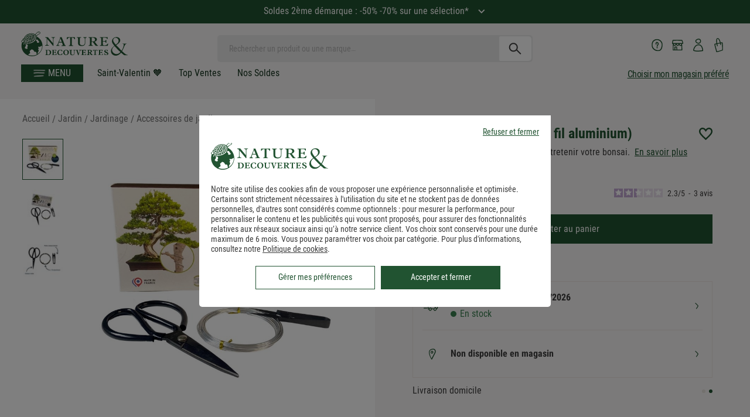

--- FILE ---
content_type: text/html; charset=utf-8
request_url: https://www.natureetdecouvertes.com/jardin/jardinage/accessoires-jardinage/3-outils-bonsai-ciseaux-fil-aluminium-97624300
body_size: 63717
content:
<!DOCTYPE html> <html xmlns="http://www.w3.org/1999/xhtml" xml:lang="fr" lang="fr"> <head><link href="https://cache.natureetdecouvertes.com" rel="preconnect" /> <link href="fonts.gstatic.com" rel="preconnect" crossorigin> <link href="//fonts.googleapis.com" rel="preconnect" /> <script>
   window.kameleoonDisplayPageTimeOut = true;
</script><link rel="preload" as="image" href="https://www.natureetdecouvertes.com/fstrz/r/s/cache.natureetdecouvertes.com/Medias/Images/Articles/97624300/97624300-cultivea-lot-de-3-outils-bonsa-_1.jpg?width=794&amp;height=794" fetchpriority="high"  media="(min-width: 768px)"><link rel="preload" as="image" href="https://www.natureetdecouvertes.com/fstrz/r/s/cache.natureetdecouvertes.com/Medias/Images/Articles/97624300/97624300-cultivea-lot-de-3-outils-bonsa-_1.jpg?width=376&amp;height=376" fetchpriority="high"  media="(min-width: 320px) and (max-width: 767px)"> <link rel="canonical" href="https://www.natureetdecouvertes.com/jardin/jardinage/accessoires-jardinage/3-outils-bonsai-ciseaux-fil-aluminium-97624300" /> <style>
    .no-stock {
        opacity: 0.5;
        pointer-events: none;
    }   
</style><script>fstrz=!0;;"use strict";window.FRZ_PAGE_TYPE="pdp";
</script><script>
    window.caReady = window.caReady || [];
    window.cact = function () { window.caReady.push(arguments); };
</script> <script type="text/javascript" id="tc_varsDeclaration">
    var pageLocation = window.location.pathname.toLowerCase();
    var userId = '';

    cact('consent.get', function (result) {

        if (result.consent.status === 'all-on') {//:
            // Consent was accepted
            userId = getCookie("guidtc");

            if (userId == '') {
                userId = '';
                if (userId == '') {
                    userId = guid();
                }
                initCookieTC(userId, "guidtc");
            }
        }
    });

    if (userId == '') {
        userId = '';
        if (userId == '') {
            userId = guid();
        }
    }
    user_typeFromClient = ''

    function initCookieTC(guid, nameCookie) {
        var exdate = new Date();
        exdate.setDate(exdate.getDate() + 1);
        var c_value = nameCookie+"=" + guid + "; expires=" + exdate.toUTCString() + ";domain=.natureetdecouvertes.com; path=/;secure";
        document.cookie = c_value;
    }

    function getCookie(name) {
        var name = name + "=";
        var ca = document.cookie.split(';');
        for (var i = 0; i < ca.length; i++) {
            var c = ca[i];
            while (c.charAt(0) == ' ') c = c.substring(1);
            if (c.indexOf(name) == 0) return c.substring(name.length, c.length);
        }
        return "";
    }

    function updateCookie(cname, cvalue) {
        var exdate = new Date();
        exdate.setDate(exdate.getMonth() + 1)
        document.cookie = cname + "=" + cvalue + "; expires=" + exdate.toDateString() + "; path = /;secure";
    }

    function guid() {
        function s4() {
            return Math.floor((1 + Math.random()) * 0x10000)
              .toString(16)
              .substring(1);
        }
        return s4() + s4() + '-' + s4() + '-' + s4() + '-' +
          s4() + '-' + s4() + s4() + s4();
    }


    var tc_vars = {
        env_template: "other_generic", /*TODO : Gérer les notions de rayons / sous rayons avec category/ subcategory*/  //Environment template
        env_work: 'p', //Environment work
        env_channel: 'd',
        env_language: 'fr', // Website language
        env_country: 'fr', // Country
        env_fasterize: '',// POur le cookie de fasterize

        user_id: userId, // // le numéro de compte client oir correcpondre à celui du CRM !!
        user_gender: '', // Visitor Gender
        user_age: '', // Visitor Age
        user_postalcode: '', // Visitor postal code
        user_category: '', // Visitor category (internal CRM segmentation)
        user_recency: '', // R - Visitor recency (last purchase date)
        user_frequency: '', // F - Visitor frequency (number of purchases)
        user_amount: '', // M - Visitor amount (total amount spent by the Client)
        user_email: '', // Email of the customer rempli par feedUserData
        user_email_hashed: '', // Email of the customer rempli par feedUserData
        user_email_optin: '', // Visitor optin newsletter or not
        user_status: '', // Visitor status : customer or prospect
        user_type: user_typeFromClient,
        user_store_id: '',
        user_segment: '',// segment RFM => pour lemoment pas de données remontées du CRM
        user_store_name: '', // Name of the store

        user_firstname: '', //(facturation) prenom
        user_surname: '',//(facturation) nom
        user_street1: '',//(facturation) adresse principale
        user_street2: '',//(facturation) adresse secondaire
        user_postal_code: '',//(facturation) code postal
        user_city: '',//(facturation) ville
        user_country: '',//(facturation) pays
        user_phone_number: '', //(facturation) : le numéro de téléphone déclaré à la facturation (sans indicatif)

        gift_message_bool: '', //option message cadeau activé ou non

        page_cat1: '', // Main Category
        page_cat2: '', // Category
        page_cat3: '', // Sub Category
        page_name: pageLocation, /*TODO : sans paramètres en minuscule */ // Page name (needed only when the analytics tool is implemented into TagCommander)
        page_error: '', // Error page
        list_products: [],
        search_filters: '', // Search Filters (JavaScript array)
        search_page_number: '', // Page number shown in results
        search_keywords: '', // Search keyword
        search_results_number: '', // Product number shown in results
        product_id: '', // Product reference
        product_name: '', // Product name
        product_unitprice_ati: '', // Product unit price ATI (all tax included)
        product_discount_ati: '', // Product discount price ATI (all tax included)
        product_unitprice_tf: '', // Product unit price TF (tax free)
        product_discount_tf: '', // Product discount price TF (tax free)
        product_currency: '', // Currency code (ISO code 4217)
        product_trademark: '', // Product trademark
        product_url_page: '', // Product URL (URL of the product page)
        product_url_picture: '', // Main picture absolute path from the first slash (URL of the product main image)
        product_isbundle: '', // Product bundle or not
        product_breadcrumb_id: '', // Product breadcrumb id (JavaScript array)
        product_breadcrumb_label: '', // Product breadcrumb label (JavaScript array)
        product_rating: '', // Product rating
        product_category: '', // Product category (nd,cc,mp)
        product_instock: '', // Product available in stock or not
        product_picture_type: '',
        product_position: '',
        product_variant: '',
        product_channel: '',//mp,n&d or mixte
        product_seller: '',
        product_brand: '',
        matchingCategorie :'',//
        order_id: '', // Order ID
        basket_id: '', // Basket ID created when a product is added to the basket
        order_amount_ati_without_sf: '', // Order amount ATI (all tax included) without shipping fee
        order_amount_ati_with_sf: '', // Order amount ATI (all tax included) with shipping fee
        order_discount_ati: '', // Order discount ATI (all tax included) - let empty if no discount
        order_ship_ati: '', // Order shipping fee ATI (all tax included)
        order_amount_tf_without_sf: '', // Order amount TF (tax free) without shipping fee
        order_amount_tf_with_sf: '', // Order amount TF (tax free) with shipping fee
        order_discount_tf: '', // Order discount TF (tax free) - let empty if no discount
        order_ship_tf: '', // Order shipping fee TF (tax free)
        order_tax: '', // Taxes
        order_payment_methods: '', // Payment methods (VISA, CB,MASTERCARD,AMEX,…) - JavaScript array if several payment methods for the same order
        order_shipping_method: '', // Shipping method (""home"",""kiala"",""colissimo""...)
        order_status: '', // Order status (""validated"",""rejected"",""waiting"")
        order_promo_code: '', // List of promotionnal codes/coupons in the order - JavaScript array if several coupons for the same order
        order_currency: 'EUR', // Currency code (ISO code 4217)
        order_newcustomer: '', // First order or already client
        order_amount_ati_without_sf_cc: '', // Order amount ATI (all tax included) without shipping fee CC
        order_amount_ati_with_sf_cc: '', // Order amount ATI (all tax included) with shipping fee CC
        order_products_number_cc: '', // Number of products into the order CC
        order_amount_ati_without_sf_nd: '', // Order amount ATI (all tax included) without shipping fee ND
        order_amount_ati_with_sf_nd: '', // Order amount ATI (all tax included) with shipping fee ND
        order_products_number_nd: '', // Number of products into the order ND
        order_amount_ati_without_sf_mp: '', // Order amount ATI (all tax included) without shipping fee MP
        order_amount_ati_with_sf_mp: '', // Order amount ATI (all tax included) with shipping fee MP
        order_products_number_mp: '', // Number of products into the order ND
        order_products_number: '', // Number of products into the order MP
        order_products: [],
        order_products_global: [],
        order_global: [],
        order_products_cc: [],
        order_products_nd: [],
        order_products_mp: [],
        site_version: '2026.1.21.1127',// version courante du site
        page_type: '',
        checkout_step_option: '',
        checkout_step: '',
        search_category: '',
        page_filters_valeur: '',
        page_filters_label: '',
        order_round: '',
        order_type: '',
        code_mag_prefere: '',
        code_mag_cc: '',
        product_strate_HP: [],
    }

</script> <script id="tc_varsPageSettings">
    tc_vars.env_template = 'product';
    tc_vars.product_id = "97624300";
    tc_vars.product_name = "3_outils_bonsai_ciseaux_fil_aluminium_";
    tc_vars.product_unitprice_ati = '20.99';

    tc_vars.product_category = 'jardin/jardinage/accessoires_de_jardinage';
    tc_vars.product_unitprice_tf = '17.49';
    tc_vars.product_brand = 'cultivea';
    tc_vars.product_seller = 'br_trade';

    tc_vars.product_channel = 'mp';
    tc_vars.product_variant = '';
    tc_vars.product_discount_ati = '0';
    tc_vars.product_discount_tf = '0';
    tc_vars.product_currency = 'EUR';
    tc_vars.product_instock = 'no';
    tc_vars.product_position = '';
    tc_vars.product_url_picture = '//cache.natureetdecouvertes.com/Medias/Images/Articles/97624300/800';

         tc_vars.page_cat1 = 'jardin';
         tc_vars.page_cat2 = 'jardinage';
         tc_vars.page_cat3 = 'accessoires_de_jardinage';
</script> <script defer type="text/javascript" src="https://unpkg.com/default-passive-events"></script> <link rel="preload" href="https://www.natureetdecouvertes.com/fstrz/r/s/www.natureetdecouvertes.com/Scripts/foundation5.5.2/js/vendor/jquery.js" as="script"> <script type="text/javascript" src="https://www.natureetdecouvertes.com/fstrz/r/s/www.natureetdecouvertes.com/Scripts/foundation5.5.2/js/vendor/jquery.js" charset="utf-8" fetchpriority="high"></script> <link rel="preload" href="https://www.natureetdecouvertes.com/fstrz/r/s/www.natureetdecouvertes.com/Scripts/foundation5.5.2/js/vendor/modernizr.js" as="script"> <script type="text/javascript" src="https://www.natureetdecouvertes.com/fstrz/r/s/www.natureetdecouvertes.com/Scripts/foundation5.5.2/js/vendor/modernizr.js" charset="utf-8" fetchpriority="high"></script> <script type="text/javascript">
        // Duration in milliseconds to wait while the Kameleoon application file is loaded
        var kameleoonLoadingTimeout = 300;

        window.kameleoonQueue = window.kameleoonQueue || [];
        window.kameleoonStartLoadTime = new Date().getTime();
        if (!document.getElementById("kameleoonLoadingStyleSheet") && !window.kameleoonDisplayPageTimeOut) {
            var kameleoonS = document.getElementsByTagName("script")[0];
            var kameleoonCc = "* { visibility: hidden !important; background-image: none !important; }";
            var kameleoonStn = document.createElement("style");
            kameleoonStn.type = "text/css";
            kameleoonStn.id = "kameleoonLoadingStyleSheet";
            if (kameleoonStn.styleSheet) {
                kameleoonStn.styleSheet.cssText = kameleoonCc;
            }
            else {
                kameleoonStn.appendChild(document.createTextNode(kameleoonCc));
            }
            kameleoonS.parentNode.insertBefore(kameleoonStn, kameleoonS);
            window.kameleoonDisplayPage = function (fromEngine) {
                if (!fromEngine) {
                    window.kameleoonTimeout = true;
                }
                if (kameleoonStn.parentNode) {
                    kameleoonStn.parentNode.removeChild(kameleoonStn);
                }
            };
            window.kameleoonDisplayPageTimeOut = window.setTimeout(window.kameleoonDisplayPage, kameleoonLoadingTimeout);
        }

</script> <script type="text/javascript" src="//7eolh1cepr.kameleoon.eu/kameleoon.js" async="true"></script> <script type="text/javascript">
    const userAgentZebraString = "TC52,TC57";
    let estSotisurf = false;
    let estFirefox = false;
    if (userAgentZebraString) {

        const userAgentsZebra = userAgentZebraString
           .split(",")
           .map(ua => ua.trim())
           .filter(ua => ua !== "");
        estSotisurf = userAgentsZebra.some(ua => navigator.userAgent.includes(ua));
    }
    if (navigator.userAgent.toLowerCase().includes("fxios")) {
        estFirefox = true;
    }
    function detectOrientation() {
        const newOrientation = (window.innerHeight > window.innerWidth) ? "portrait" : "landscape";
        const currentOrientation = getCookie("orientation");

        console.log("Current:", currentOrientation, "Detected:", newOrientation);

        // If cookie is undefined, set it without reloading
        if (typeof currentOrientation === "undefined" || currentOrientation === null
            || (typeof currentOrientation === 'string' && currentOrientation.trim() === '')) {
                document.cookie = "orientation=" + newOrientation + "; path=/";
        }

    // Check if cookie is defined and different to newOrientation
    else if ((typeof currentOrientation !== "undefined" && currentOrientation !== null) && currentOrientation !== newOrientation) {
        document.cookie = "orientation=" + newOrientation + "; path=/";
        if (!estSotisurf && !estFirefox) {
            location.reload();
        }
    }

}
    function getCookie(name) {
        const match = document.cookie.match(new RegExp('(^| )' + name + '=([^;]+)'));
        return match ? match[2] : null;
    }

    // Delay to allow browser orientation/layout to stabilize
    setTimeout(() => {
            detectOrientation();
    }, 300);

    let resizeTimeout;
    window.addEventListener("resize", () => {
        clearTimeout(resizeTimeout);
         resizeTimeout = setTimeout(detectOrientation, 300);

    });

    // Script Microssft Clarity
    (function (c, l, a, r, i, t, y) {
        c[a] = c[a] || function () {
            (c[a].q = c[a].q || []).push(arguments)
        };
        t = l.createElement(r);
        t.async = 1;
        t.src = "https://www.clarity.ms/tag/" + i;
        y = l.getElementsByTagName(r)[0];
        y.parentNode.insertBefore(t, y);
    })(window, document, "clarity", "script", "sjgveptpa5");
</script>  <meta charset="utf-8" /> <meta name="viewport" content="width=device-width, initial-scale=1.0, minimum-scale=0.9, maximum-scale=1" /> <title>3 outils bonsai (ciseaux, fil aluminium)</title> <meta name="description" content="3 outils bonsai (ciseaux, fil aluminium), Un produit de la marque Cultivea. Paiement s&#233;curis&#233; et livraison rapide."> <meta property="fb:admins" content="100001419523880" /> <meta property="fb:page_id" content="86664673840" /> <meta property="og:image" content="https://cache.natureetdecouvertes.com/wwwStaticContent/ned/fb/images/Logo_ND.jpg" /> <link rel="preload" href="/Content/css/fonts-style/google-fonts.css" as="style"> <link rel="StyleSheet" href="/Content/css/fonts-style/google-fonts.css" as="style" fetchpriority="high"> <link rel="preload" href="/Scripts/simpleScrollbar/ss.css" as="style"> <link rel="StyleSheet" href="/Scripts/simpleScrollbar/ss.css" as="style" fetchpriority="high"> <link rel="preload" href="/Scripts/no-ui-slider/jquery.nouislider.css" as="style"> <link rel="StyleSheet" type="text/css" href="/Scripts/no-ui-slider/jquery.nouislider.css" /> <link rel="preload" href="/dist/css/products.css?v=2026.1.21.1127" as="style"> <link rel="StyleSheet" type="text/css" href="/dist/css/products.css?v=2026.1.21.1127" /> <link rel="preload" as="image" href="https://www.natureetdecouvertes.com/fstrz/r/s/cache.natureetdecouvertes.com/Medias/Images/Articles/97624300/97624300-cultivea-lot-de-3-outils-bonsa-_1.jpg"> <link rel="stylesheet" href="/dist/css/pageVendeur.css?v=2026.1.21.1127"> <link rel="preload" href="/dist/css/pageVendeur.css?v=2026.1.21.1127" as="style"> <link rel="shortcut icon" type="image/x-icon" href="https://www.natureetdecouvertes.com/fstrz/r/s/cache.natureetdecouvertes.com/wwwStaticContent/static/img/favicon.ico"> <link rel="apple-touch-icon" sizes="180x180" href="https://www.natureetdecouvertes.com/fstrz/r/s/cache.natureetdecouvertes.com/wwwStaticContent/static/img/apple-touch-icon.png"> <link rel="icon" type="image/png" sizes="32x32" href="https://www.natureetdecouvertes.com/fstrz/r/s/cache.natureetdecouvertes.com/wwwStaticContent/static/img/favicon-32x32.png"> <link rel="icon" type="image/png" sizes="16x16" href="https://www.natureetdecouvertes.com/fstrz/r/s/cache.natureetdecouvertes.com/wwwStaticContent/static/img/favicon-16x16.png"> <link rel="mask-icon" href="https://www.natureetdecouvertes.com/fstrz/r/s/cache.natureetdecouvertes.com/wwwStaticContent/static/img/safari-pinned-tab.svg" color="#ffffff"> <meta name="msapplication-TileColor" content="#ffffff"> <meta name="msapplication-TileImage" content="https://cache.natureetdecouvertes.com/wwwStaticContent/static/img/mstile-144x144.png"> <meta name="theme-color" content="#ffffff"> <meta property="og:title" content="3 outils bonsai (ciseaux, fil aluminium)" /> <meta property="og:type" content="product" /> <meta property="og:price:amount" content="20,99" /> <meta property="product:price:currency" content="EUR" /> <meta property="og:description" content="" /> <meta property="og:image" content="https://cache.natureetdecouvertes.com/Medias/Images/Articles/97624300/690" /> <script type="text/javascript" src="https://www.natureetdecouvertes.com/fstrz/r/s/cdn.tagcommander.com/2238/tc_NatureDecouvertes_5.js"></script> <meta name="facebook-domain-verification" content="kkb7256p2cahp02i0ktotl5cb4z0i2" /> <meta name="format-detection" content="telephone=no"> <script>window.fasterize={};</script> <style>
/*Fstrz CSS Start*/

/*home_tags_mobile masqués*/
@media (min-width: 320px) and (max-width: 480px) {
    body:has(.box-rebours) {
    padding-top: 200px !important;
    }
    
    body:not(:has(.box-rebours)) {
    padding-top: 155px !important;
    }
}

/* correctif CLS pages produits */
.productSummary__price[data-fstrz-fragment-id]:empty {
    min-height: 64px;
}
#buyBox[data-fstrz-fragment-id]:empty {
    min-height: 132px;
}
.productSummary__desc[data-fstrz-fragment-id]:empty {
    min-height: 207px;
}

/*CLS menu - PERMET D'EVITER LE CLS LIE AU CALCUL JS DU SITE - à supprimer quand on meppera la version SANS JS avec class*/
@media (min-width: 768px) {
    body {
        padding-top: 157px !important;
    }
}

@media (max-width: 767px) {
    body {
        padding-top: 160px !important;
    }
}
/**********************************************/

#slickVertical .slider:not(.slick-slider) .item:not(:first-child){
    display :none;
}

#slickVertical .slider:not(.slick-slider){
    margin-top : .75rem;
}
/*patch animation newsletter popin ajout panier*/
.popin-container .popin{
    animation : none !important;
}
@media only screen and (min-width: 1024px) {    
    .basket-popin.popin:not(:has(.eb-generic-template)){
        aspect-ratio : 3/2
    }
}

/*CLS résultat de recherche mobile*/
.search-content-results .product.miniFiche.cards-item a> img{
    aspect-ratio : 1;
}
/*Fstrz CSS End*/
</style></head> <body lang="fr-FR" itemscope="" itemtype="http://schema.org/WebPage" data-frz-flags='{"lazyload":false,"unlazyload":false,"deferjs":false,"cssontop":true,"minifyhtml":true,"concatcss":false,"minifycss":false,"concatjs":false,"minifyjs":false,"early-hints":true,"unsharding":true,"responsive":false,"edge_speed":true,"edge_seo":false,"service_worker":false,"edge_rewriter":true,"speculation_rules":false,"lazyloadjs":false,"smart_inp":false}' data-frz-version="2" data-frz-target-key="market_place_product_pages" data-frz-target-label="Market Place Product Pages "> <div id="newLoader" class="hidden"> <div class="spinner"> <div class="bounce1"></div> <div class="bounce2"></div> <div class="bounce3"></div> </div> </div>  <aside class="hamburgerMenu"> <div class="hamburgerMenu__header">  <div class="hamburgerMenu__logoContainer"> <a href="/" title=""> <img alt="Logo Nature&Decouvertes" src="[data-uri]" /> </a> </div>  <div class="hamburgerMenu__toggle"> <div class="hamburgerMenu__toggleInside"></div> </div> </div> <ul class="hamburgerMenu__content"> <li class="  "> <a class="isBold text-right menuBlack  omenuBlack hmenuGold " href="/cadeaux/top-ventes"> <i class="icon-ned icon-universe "></i> <span>Top Ventes</span> </a> </li> <li class="  "> <a class="isBold text-right menuBlack  omenuBlack hmenuGreen " href="/cadeaux/soldes"> <i class="icon-ned icon-universe "></i> <span>Tous nos soldes</span> </a> </li> <li class="  "> <a class="isBold text-right menuBlack hmenuGold " href="/cadeaux/nouveautes"> <i class="icon-ned icon-universe "></i> <span>nouveaut&#233;s</span> </a> </li> <li class="hamburgerMenu__hasSubMenu menu-idee-cadeau"> <span class="isBold text-right omenuGold hmenuGold menu-span-lien" data-href="#"> <i class="icon-ned icon-universe "></i> <span>Id&#233;e Cadeau</span> <i class="icon-ned icon-ned-arrow-right icon-arrow"></i> </span> <div class="hamburgerMenu__secondLevel subMenu"> <ul class="hamburgerMenu__list menu-idee-cadeau-source" boutique-id="items_idee_cadeau"> <li class="hamburgerMenu__hasSubMenu desktopHover"> <span class="menu-span-lien" data-href="#" title="Cadeau Saint Valentin"> <span class="rightText">Cadeau Saint Valentin</span> <i class="icon-ned icon-ned-arrow-right icon-arrow"></i> </span> <div class="hamburgerMenu__secondLevel subMenu"> <ul class="hamburgerMenu__list"> </ul> </div> </li> <li class="hamburgerMenu__hasSubMenu desktopHover"> <span class="menu-span-lien" data-href="#" title="Cadeau Homme"> <span class="rightText">Cadeau Homme</span> <i class="icon-ned icon-ned-arrow-right icon-arrow"></i> </span> <div class="hamburgerMenu__secondLevel subMenu"> <ul class="hamburgerMenu__list"> </ul> </div> </li> <li class="hamburgerMenu__hasSubMenu desktopHover"> <span class="menu-span-lien" data-href="#" title="Cadeau Femme"> <span class="rightText">Cadeau Femme</span> <i class="icon-ned icon-ned-arrow-right icon-arrow"></i> </span> <div class="hamburgerMenu__secondLevel subMenu"> <ul class="hamburgerMenu__list"> </ul> </div> </li> <li class="hamburgerMenu__hasSubMenu desktopHover"> <span class="menu-span-lien" data-href="#" title="Cadeau Enfant"> <span class="rightText">Cadeau Enfant</span> <i class="icon-ned icon-ned-arrow-right icon-arrow"></i> </span> <div class="hamburgerMenu__secondLevel subMenu"> <ul class="hamburgerMenu__list"> </ul> </div> </li> <li class="hamburgerMenu__hasSubMenu desktopHover"> <span class="menu-span-lien" data-href="#" title="Petites Attentions"> <span class="rightText">Petites Attentions</span> <i class="icon-ned icon-ned-arrow-right icon-arrow"></i> </span> <div class="hamburgerMenu__secondLevel subMenu"> <ul class="hamburgerMenu__list"> </ul> </div> </li> <li class="hamburgerMenu__hasSubMenu desktopHover"> <span class="menu-span-lien" data-href="#" title="Cadeau par occasion"> <span class="rightText">Cadeau par occasion</span> <i class="icon-ned icon-ned-arrow-right icon-arrow"></i> </span> <div class="hamburgerMenu__secondLevel subMenu"> <ul class="hamburgerMenu__list"> </ul> </div> </li> <li class="hamburgerMenu__hasSubMenu desktopHover"> <span class="menu-span-lien" data-href="#" title="Box et cartes cadeaux"> <span class="rightText">Box et cartes cadeaux</span> <i class="icon-ned icon-ned-arrow-right icon-arrow"></i> </span> <div class="hamburgerMenu__secondLevel subMenu"> <ul class="hamburgerMenu__list"> </ul> </div> </li> <li class="hamburgerMenu__hasSubMenu desktopHover"> <span class="menu-span-lien" data-href="#" title="Cadeaux de No&#235;l"> <span class="rightText">Cadeaux de No&#235;l</span> <i class="icon-ned icon-ned-arrow-right icon-arrow"></i> </span> <div class="hamburgerMenu__secondLevel subMenu"> <ul class="hamburgerMenu__list"> </ul> </div> </li> <li class="hamburgerMenu__hasSubMenu desktopHover"> <span class="menu-span-lien" data-href="#" title="Cadeau par prix"> <span class="rightText">Cadeau par prix</span> <i class="icon-ned icon-ned-arrow-right icon-arrow"></i> </span> <div class="hamburgerMenu__secondLevel subMenu"> <ul class="hamburgerMenu__list"> </ul> </div> </li> </ul> </div> </li> <li class="hamburgerMenu__hasSubMenu"> <span class="isBold text-right menuRed  omenuRed hmenuGold active allProducts menu-span-lien" data-href="#"> <i class="icon-ned icon-universe "></i> <span>Tous nos produits</span> <i class="icon-ned icon-ned-arrow-right icon-arrow"></i> </span> <div class="hamburgerMenu__secondLevel subMenu  mainMenu active"> <ul class="hamburgerMenu__list"> <li class="hamburgerMenu__hasSubMenu hasListItem"> <span data-category-id="32" data-href="#" title="Tout pour l&#39;enfant: jouets d&#39;&#233;veil, p&#233;dagogie Montessori, jeux &#233;ducatifs, jeux plein air, jeux de soci&#233;t&#233;, loisirs cr&#233;atifs... Livraison offerte d&#232;s 49€ *" class="universeLink menuBlack hmenuGold omenuGold menu-span-lien"> <i class="icon-ned icon-universe "></i> <span onmouseover="setDisplay();"> Jeux, jouets </span> <i class="icon-ned icon-ned-arrow-right icon-arrow"></i> </span> <div class="hamburgerMenu__secondLevel subMenu universe"> <ul class="hamburgerMenu__list" boutique-id="32"> <li class="hamburgerMenu__hasSubMenu desktopHover"> <div class="hamburgerMenu__secondLevel subMenu"> <ul class="hamburgerMenu__list"> </ul> </div> </li> <li class="hamburgerMenu__hasSubMenu desktopHover"> <div class="hamburgerMenu__secondLevel subMenu"> <ul class="hamburgerMenu__list"> </ul> </div> </li> <li class="hamburgerMenu__hasSubMenu desktopHover"> <div class="hamburgerMenu__secondLevel subMenu"> <ul class="hamburgerMenu__list"> </ul> </div> </li> <li class="hamburgerMenu__hasSubMenu desktopHover"> <div class="hamburgerMenu__secondLevel subMenu"> <ul class="hamburgerMenu__list"> </ul> </div> </li> <li class="hamburgerMenu__hasSubMenu desktopHover"> <div class="hamburgerMenu__secondLevel subMenu"> <ul class="hamburgerMenu__list"> </ul> </div> </li> <li class="hamburgerMenu__hasSubMenu desktopHover"> <div class="hamburgerMenu__secondLevel subMenu"> <ul class="hamburgerMenu__list"> </ul> </div> </li> <li class="hamburgerMenu__hasSubMenu desktopHover"> <div class="hamburgerMenu__secondLevel subMenu"> <ul class="hamburgerMenu__list"> </ul> </div> </li> <li class="hamburgerMenu__hasSubMenu desktopHover"> <div class="hamburgerMenu__secondLevel subMenu"> <ul class="hamburgerMenu__list"> </ul> </div> </li> <li class="hamburgerMenu__hasSubMenu desktopHover"> <div class="hamburgerMenu__secondLevel subMenu"> <ul class="hamburgerMenu__list"> </ul> </div> </li> <li class="hamburgerMenu__hasSubMenu desktopHover"> <div class="hamburgerMenu__secondLevel subMenu"> <ul class="hamburgerMenu__list"> </ul> </div> </li> <li class="hamburgerMenu__hasSubMenu desktopHover"> <div class="hamburgerMenu__secondLevel subMenu"> <ul class="hamburgerMenu__list"> </ul> </div> </li> <li class="hamburgerMenu__hasSubMenu desktopHover"> <div class="hamburgerMenu__secondLevel subMenu"> <ul class="hamburgerMenu__list"> </ul> </div> </li> </ul> </div> </li> <li class="hamburgerMenu__hasSubMenu hasListItem"> <span data-category-id="30" data-href="#" title="D&#233;couvrez notre gamme de produits pour renforcer votre bien-&#234;tre au quotidien : produits de massage, cosm&#233;tiques, yoga, luminoth&#233;rapie.. Commande simple et livraison gratuite d&#232;s 49€ d&#39;achat." class="universeLink menuBlack hmenuGold omenuGold menu-span-lien"> <i class="icon-ned icon-universe "></i> <span onmouseover="setDisplay();"> Bien-&#234;tre </span> <i class="icon-ned icon-ned-arrow-right icon-arrow"></i> </span> <div class="hamburgerMenu__secondLevel subMenu universe"> <ul class="hamburgerMenu__list" boutique-id="30"> <li class="hamburgerMenu__hasSubMenu desktopHover"> <div class="hamburgerMenu__secondLevel subMenu"> <ul class="hamburgerMenu__list"> </ul> </div> </li> <li class="hamburgerMenu__hasSubMenu desktopHover"> <div class="hamburgerMenu__secondLevel subMenu"> <ul class="hamburgerMenu__list"> </ul> </div> </li> <li class="hamburgerMenu__hasSubMenu desktopHover"> <div class="hamburgerMenu__secondLevel subMenu"> <ul class="hamburgerMenu__list"> </ul> </div> </li> <li class="hamburgerMenu__hasSubMenu desktopHover"> <div class="hamburgerMenu__secondLevel subMenu"> <ul class="hamburgerMenu__list"> </ul> </div> </li> <li class="hamburgerMenu__hasSubMenu desktopHover"> <div class="hamburgerMenu__secondLevel subMenu"> <ul class="hamburgerMenu__list"> </ul> </div> </li> <li class="hamburgerMenu__hasSubMenu desktopHover"> <div class="hamburgerMenu__secondLevel subMenu"> <ul class="hamburgerMenu__list"> </ul> </div> </li> <li class="hamburgerMenu__hasSubMenu desktopHover"> <div class="hamburgerMenu__secondLevel subMenu"> <ul class="hamburgerMenu__list"> </ul> </div> </li> <li class="hamburgerMenu__hasSubMenu desktopHover"> <div class="hamburgerMenu__secondLevel subMenu"> <ul class="hamburgerMenu__list"> </ul> </div> </li> <li class="hamburgerMenu__hasSubMenu desktopHover"> <div class="hamburgerMenu__secondLevel subMenu"> <ul class="hamburgerMenu__list"> </ul> </div> </li> </ul> </div> </li> <li class="hamburgerMenu__hasSubMenu hasListItem"> <span data-category-id="29" data-href="#" title="Des huiles essentielles et diffuseurs d&#39;huiles essentielles b&#233;n&#233;fiques pour profiter d&#39;une aromath&#233;rapie soign&#233;e. Commande simple et livraison rapide. " class="universeLink menuBlack hmenuGold omenuGold menu-span-lien"> <i class="icon-ned icon-universe "></i> <span onmouseover="setDisplay();"> Huiles essentielles &amp; diffuseurs </span> <i class="icon-ned icon-ned-arrow-right icon-arrow"></i> </span> <div class="hamburgerMenu__secondLevel subMenu universe"> <ul class="hamburgerMenu__list" boutique-id="29"> <li class="hamburgerMenu__hasSubMenu desktopHover"> <div class="hamburgerMenu__secondLevel subMenu"> <ul class="hamburgerMenu__list"> </ul> </div> </li> <li class="hamburgerMenu__hasSubMenu desktopHover"> <div class="hamburgerMenu__secondLevel subMenu"> <ul class="hamburgerMenu__list"> </ul> </div> </li> <li class="hamburgerMenu__hasSubMenu desktopHover"> <div class="hamburgerMenu__secondLevel subMenu"> <ul class="hamburgerMenu__list"> </ul> </div> </li> </ul> </div> </li> <li class="hamburgerMenu__hasSubMenu hasListItem"> <span data-category-id="37" data-href="#" title="Jardin : D&#233;couvrez notre s&#233;lection de produits pour embellir votre jardin &#233;t&#233; comme hiver. Commande et simple et livraison rapide." class="universeLink menuBlack hmenuGold omenuGold menu-span-lien"> <i class="icon-ned icon-universe "></i> <span onmouseover="setDisplay();"> Jardin </span> <i class="icon-ned icon-ned-arrow-right icon-arrow"></i> </span> <div class="hamburgerMenu__secondLevel subMenu universe"> <ul class="hamburgerMenu__list" boutique-id="37"> <li class="hamburgerMenu__hasSubMenu desktopHover"> <a href="https://www.natureetdecouvertes.com/jardin/hamacs" title="Hamacs"> <span class="rightText">Hamacs</span> <i class="icon-ned icon-ned-arrow-right icon-arrow"></i> </a> <div class="hamburgerMenu__secondLevel subMenu"> <ul class="hamburgerMenu__list"> <li class="LastLevel"> <a data-category-id="1515" href="/jardin/hamacs"> Hamacs </a> </li> <li class="lastLevel"> <a href="/jardin/hamacs/hamac-simple"> Hamac simple </a> </li> <li class="lastLevel"> <a href="/jardin/hamacs/hamac-double"> Hamac double </a> </li> <li class="lastLevel"> <a href="/jardin/hamacs/chaise-hamac-simple"> Chaise hamac simple </a> </li> <li class="lastLevel"> <a href="/jardin/hamacs/chaise-hamac-double"> Chaise hamac double </a> </li> <li class="lastLevel"> <a href="/jardin/hamacs/hamac-familial"> Hamac familial </a> </li> <li class="lastLevel"> <a href="/jardin/hamacs/support-accessoires-hamac"> Supports et accessoires hamac </a> </li> <li class="lastLevel"> <a href="/jardin/hamacs/hamac-avec-support"> Hamac avec support </a> </li> <li class="lastLevel"> <a href="/jardin/hamacs/hamac-de-voyage"> Hamac de voyage </a> </li> <li class="lastLevel"> <a href="/jardin/hamacs/hamac-enfant"> Hamac pour enfant </a> </li> <li class="lastLevel"> <a href="/jardin/hamacs/nid-hamac"> Nid hamac </a> </li> </ul> </div> </li> <li class="hamburgerMenu__hasSubMenu desktopHover"> <a href="https://www.natureetdecouvertes.com/jardin/decoration-jardin" title="D&#233;coration de jardin"> <span class="rightText">D&#233;coration de jardin</span> <i class="icon-ned icon-ned-arrow-right icon-arrow"></i> </a> <div class="hamburgerMenu__secondLevel subMenu"> <ul class="hamburgerMenu__list"> <li class="LastLevel"> <a data-category-id="1519" href="/jardin/decoration-jardin"> D&#233;coration de jardin </a> </li> <li class="lastLevel"> <a href="/jardin/decoration-jardin/eclairage-exterieur"> Eclairage ext&#233;rieur </a> </li> <li class="lastLevel"> <a href="/jardin/decoration-jardin/decoration-exterieur"> D&#233;coration d&#39;ext&#233;rieur </a> </li> <li class="lastLevel"> <a href="/jardin/decoration-jardin/plantes-exterieur"> Plantes d&#39;ext&#233;rieur </a> </li> <li class="lastLevel"> <a href="/jardin/decoration-jardin/anti-moustiques"> Anti moustiques </a> </li> </ul> </div> </li> <li class="hamburgerMenu__hasSubMenu desktopHover"> <a href="https://www.natureetdecouvertes.com/jardin/mobilier-jardin" title="Mobilier de jardin"> <span class="rightText">Mobilier de jardin</span> <i class="icon-ned icon-ned-arrow-right icon-arrow"></i> </a> <div class="hamburgerMenu__secondLevel subMenu"> <ul class="hamburgerMenu__list"> <li class="LastLevel"> <a data-category-id="1516" href="/jardin/mobilier-jardin"> Mobilier de jardin </a> </li> <li class="lastLevel"> <a href="/jardin/mobilier-jardin/transats-chiliennes"> Transats et chiliennes </a> </li> <li class="lastLevel"> <a href="/jardin/mobilier-jardin/sieges-jardin"> Si&#232;ge de jardin </a> </li> <li class="lastLevel"> <a href="/jardin/mobilier-jardin/salon-jardin"> Salon de jardin </a> </li> <li class="lastLevel"> <a href="/jardin/mobilier-jardin/table-jardin"> Table de jardin </a> </li> <li class="lastLevel"> <a href="/jardin/mobilier-jardin/parasols-tonnelles"> Parasols et tonnelles </a> </li> </ul> </div> </li> <li class="hamburgerMenu__hasSubMenu desktopHover"> <a href="https://www.natureetdecouvertes.com/jardin/jardinage" title="Jardinage"> <span class="rightText">Jardinage</span> <i class="icon-ned icon-ned-arrow-right icon-arrow"></i> </a> <div class="hamburgerMenu__secondLevel subMenu"> <ul class="hamburgerMenu__list"> <li class="LastLevel"> <a data-category-id="1518" href="/jardin/jardinage"> Jardinage </a> </li> <li class="lastLevel"> <a href="/jardin/jardinage/outillage-accessoires-jardinage"> Outillage pour le jardin </a> </li> <li class="lastLevel"> <a href="/jardin/jardinage/accessoires-jardinage"> Accessoires de jardinage </a> </li> <li class="lastLevel"> <a href="/jardin/jardinage/carres-potagers"> Carr&#233;s potagers </a> </li> <li class="lastLevel"> <a href="/jardin/jardinage/pots-jardinieres"> Pots et jardini&#232;res </a> </li> <li class="lastLevel"> <a href="/jardin/jardinage/tables-preparation"> Tables de pr&#233;paration </a> </li> <li class="lastLevel"> <a href="/jardin/jardinage/serres-jardin"> Serre de jardin </a> </li> <li class="lastLevel"> <a href="/jardin/jardinage/semis-legumes"> Semis pour l&#233;gumes </a> </li> <li class="lastLevel"> <a href="/jardin/jardinage/semis-fruits"> Semis pour fruits </a> </li> <li class="lastLevel"> <a href="/jardin/jardinage/semis-fleurs"> Semis pour fleurs </a> </li> <li class="lastLevel"> <a href="/jardin/jardinage/semis-aromatiques"> Semis pour aromatiques </a> </li> <li class="lastLevel"> <a href="/jardin/jardinage/livres-jardinage"> Livres jardinage </a> </li> <li class="lastLevel"> <a href="/jardin/jardinage/engrais-naturels"> Engrais naturels </a> </li> </ul> </div> </li> <li class="hamburgerMenu__hasSubMenu desktopHover"> <a href="https://www.natureetdecouvertes.com/jardin/amenagement-jardin" title="Am&#233;nagement de jardin"> <span class="rightText">Am&#233;nagement de jardin</span> <i class="icon-ned icon-ned-arrow-right icon-arrow"></i> </a> <div class="hamburgerMenu__secondLevel subMenu"> <ul class="hamburgerMenu__list"> <li class="LastLevel"> <a data-category-id="1517" href="/jardin/amenagement-jardin"> Am&#233;nagement de jardin </a> </li> <li class="lastLevel"> <a href="/jardin/amenagement-jardin/cache-poubelles-composteurs"> Composteurs </a> </li> <li class="lastLevel"> <a href="/jardin/amenagement-jardin/rangements-jardin"> Rangements de jardin </a> </li> <li class="lastLevel"> <a href="/jardin/amenagement-jardin/abri-jardin"> Abri de jardin </a> </li> <li class="lastLevel"> <a href="/jardin/amenagement-jardin/abri-buches"> Abri &#224; b&#251;ches </a> </li> <li class="lastLevel"> <a href="/jardin/amenagement-jardin/abri-accessoires-animaux"> Abri pour animaux </a> </li> </ul> </div> </li> <li class="hamburgerMenu__hasSubMenu desktopHover"> <a href="https://www.natureetdecouvertes.com/jardin/cuisine-exterieure" title="Cuisine ext&#233;rieure"> <span class="rightText">Cuisine ext&#233;rieure</span> <i class="icon-ned icon-ned-arrow-right icon-arrow"></i> </a> <div class="hamburgerMenu__secondLevel subMenu"> <ul class="hamburgerMenu__list"> <li class="LastLevel"> <a data-category-id="1520" href="/jardin/cuisine-exterieure"> Cuisine ext&#233;rieure </a> </li> <li class="lastLevel"> <a href="/jardin/cuisine-exterieure/barbecues"> Barbecue </a> </li> <li class="lastLevel"> <a href="/jardin/cuisine-exterieure/planchas"> Plancha </a> </li> <li class="lastLevel"> <a href="/jardin/cuisine-exterieure/accessoires-barbecue"> Accessoires de barbecue </a> </li> <li class="lastLevel"> <a href="/jardin/cuisine-exterieure/braseros"> Brasero </a> </li> <li class="lastLevel"> <a href="/jardin/cuisine-exterieure/cheminees-mexicaines"> Chemin&#233;es mexicaines </a> </li> </ul> </div> </li> <li class="hamburgerMenu__hasSubMenu desktopHover"> <a href="https://www.natureetdecouvertes.com/jardin/jardin-enfants" title="Jardin des enfants"> <span class="rightText">Jardin des enfants</span> <i class="icon-ned icon-ned-arrow-right icon-arrow"></i> </a> <div class="hamburgerMenu__secondLevel subMenu"> <ul class="hamburgerMenu__list"> <li class="LastLevel"> <a data-category-id="1521" href="/jardin/jardin-enfants"> Jardin des enfants </a> </li> <li class="lastLevel"> <a href="/jardin/jardin-enfants/balancoires-portiques"> Balan&#231;oires et portiques </a> </li> <li class="lastLevel"> <a href="/jardin/jardin-enfants/trampolines"> Trampolines </a> </li> <li class="lastLevel"> <a href="/jardin/jardin-enfants/cabanes-mobilier"> Cabanes et mobilier </a> </li> <li class="lastLevel"> <a href="/jardin/jardin-enfants/bacs-a-sable"> Bacs &#224; sable </a> </li> </ul> </div> </li> <li class="lastLevel"> <a class="hamburgerMenu__seeMore" data-category-id="37" href="/jardin" title="Jardin : D&#233;couvrez notre s&#233;lection de produits pour embellir votre jardin &#233;t&#233; comme hiver. Commande et simple et livraison rapide."> <span class="rightText">Actualités Jardin</span> </a> </li> </ul> </div> </li> <li class="hamburgerMenu__hasSubMenu hasListItem"> <span data-category-id="34" data-href="#" title="D&#233;couvrez nos articles optiques et d&#39;astronomie: t&#233;l&#233;scopes, jumelles, loupes et microscopes. Commande simple et livraison rapide." class="universeLink menuBlack hmenuGold omenuGold menu-span-lien"> <i class="icon-ned icon-universe "></i> <span onmouseover="setDisplay();"> Optiques &amp; astronomie </span> <i class="icon-ned icon-ned-arrow-right icon-arrow"></i> </span> <div class="hamburgerMenu__secondLevel subMenu universe"> <ul class="hamburgerMenu__list" boutique-id="34"> <li class="hamburgerMenu__hasSubMenu desktopHover"> <div class="hamburgerMenu__secondLevel subMenu"> <ul class="hamburgerMenu__list"> </ul> </div> </li> <li class="hamburgerMenu__hasSubMenu desktopHover"> <div class="hamburgerMenu__secondLevel subMenu"> <ul class="hamburgerMenu__list"> </ul> </div> </li> <li class="hamburgerMenu__hasSubMenu desktopHover"> <div class="hamburgerMenu__secondLevel subMenu"> <ul class="hamburgerMenu__list"> </ul> </div> </li> <li class="hamburgerMenu__hasSubMenu desktopHover"> <div class="hamburgerMenu__secondLevel subMenu"> <ul class="hamburgerMenu__list"> </ul> </div> </li> </ul> </div> </li> <li class="hamburgerMenu__hasSubMenu hasListItem"> <span data-category-id="35" data-href="#" title="D&#233;couvrez nos &#233;piceries sucr&#233;es et sal&#233;es et partez &#224; la d&#233;couverte du monde gr&#226;ce &#224; nos th&#233;s bios cultiv&#233;s aux quatre coins de la plan&#232;te. Commande simple et livraison gratuite d&#232;s 49€ d&#39;achat." class="universeLink menuBlack hmenuGold omenuGold menu-span-lien"> <i class="icon-ned icon-universe "></i> <span onmouseover="setDisplay();"> Th&#233;s &amp; &#233;picerie </span> <i class="icon-ned icon-ned-arrow-right icon-arrow"></i> </span> <div class="hamburgerMenu__secondLevel subMenu universe"> <ul class="hamburgerMenu__list" boutique-id="35"> <li class="hamburgerMenu__hasSubMenu desktopHover"> <div class="hamburgerMenu__secondLevel subMenu"> <ul class="hamburgerMenu__list"> </ul> </div> </li> <li class="hamburgerMenu__hasSubMenu desktopHover"> <div class="hamburgerMenu__secondLevel subMenu"> <ul class="hamburgerMenu__list"> </ul> </div> </li> <li class="hamburgerMenu__hasSubMenu desktopHover"> <div class="hamburgerMenu__secondLevel subMenu"> <ul class="hamburgerMenu__list"> </ul> </div> </li> <li class="hamburgerMenu__hasSubMenu desktopHover"> <div class="hamburgerMenu__secondLevel subMenu"> <ul class="hamburgerMenu__list"> </ul> </div> </li> <li class="hamburgerMenu__hasSubMenu desktopHover"> <div class="hamburgerMenu__secondLevel subMenu"> <ul class="hamburgerMenu__list"> </ul> </div> </li> <li class="hamburgerMenu__hasSubMenu desktopHover"> <div class="hamburgerMenu__secondLevel subMenu"> <ul class="hamburgerMenu__list"> </ul> </div> </li> <li class="hamburgerMenu__hasSubMenu desktopHover"> <div class="hamburgerMenu__secondLevel subMenu"> <ul class="hamburgerMenu__list"> </ul> </div> </li> </ul> </div> </li> <li class="hamburgerMenu__hasSubMenu hasListItem"> <span data-category-id="33" data-href="#" title="D&#233;couvrez nos parfums d&#39;int&#233;rieurs, nos articles linge et literie et d&#233;coration d&#39;int&#233;rieure. Commande simple et livraison rapide. " class="universeLink menuBlack hmenuGold omenuGold menu-span-lien"> <i class="icon-ned icon-universe "></i> <span onmouseover="setDisplay();"> D&#233;co, maison &amp; m&#233;t&#233;o </span> <i class="icon-ned icon-ned-arrow-right icon-arrow"></i> </span> <div class="hamburgerMenu__secondLevel subMenu universe"> <ul class="hamburgerMenu__list" boutique-id="33"> <li class="hamburgerMenu__hasSubMenu desktopHover"> <div class="hamburgerMenu__secondLevel subMenu"> <ul class="hamburgerMenu__list"> </ul> </div> </li> <li class="hamburgerMenu__hasSubMenu desktopHover"> <div class="hamburgerMenu__secondLevel subMenu"> <ul class="hamburgerMenu__list"> </ul> </div> </li> <li class="hamburgerMenu__hasSubMenu desktopHover"> <div class="hamburgerMenu__secondLevel subMenu"> <ul class="hamburgerMenu__list"> </ul> </div> </li> <li class="hamburgerMenu__hasSubMenu desktopHover"> <div class="hamburgerMenu__secondLevel subMenu"> <ul class="hamburgerMenu__list"> </ul> </div> </li> <li class="hamburgerMenu__hasSubMenu desktopHover"> <div class="hamburgerMenu__secondLevel subMenu"> <ul class="hamburgerMenu__list"> </ul> </div> </li> <li class="hamburgerMenu__hasSubMenu desktopHover"> <div class="hamburgerMenu__secondLevel subMenu"> <ul class="hamburgerMenu__list"> </ul> </div> </li> <li class="hamburgerMenu__hasSubMenu desktopHover"> <div class="hamburgerMenu__secondLevel subMenu"> <ul class="hamburgerMenu__list"> </ul> </div> </li> <li class="hamburgerMenu__hasSubMenu desktopHover"> <div class="hamburgerMenu__secondLevel subMenu"> <ul class="hamburgerMenu__list"> </ul> </div> </li> <li class="hamburgerMenu__hasSubMenu desktopHover"> <div class="hamburgerMenu__secondLevel subMenu"> <ul class="hamburgerMenu__list"> </ul> </div> </li> <li class="hamburgerMenu__hasSubMenu desktopHover"> <div class="hamburgerMenu__secondLevel subMenu"> <ul class="hamburgerMenu__list"> </ul> </div> </li> <li class="hamburgerMenu__hasSubMenu desktopHover"> <div class="hamburgerMenu__secondLevel subMenu"> <ul class="hamburgerMenu__list"> </ul> </div> </li> </ul> </div> </li> <li class="hamburgerMenu__hasSubMenu hasListItem"> <span data-category-id="67" data-href="#" title="Bijoux" class="universeLink menuBlack hmenuGold omenuGold menu-span-lien"> <i class="icon-ned icon-universe "></i> <span onmouseover="setDisplay();"> Bijoux </span> <i class="icon-ned icon-ned-arrow-right icon-arrow"></i> </span> <div class="hamburgerMenu__secondLevel subMenu universe"> <ul class="hamburgerMenu__list" boutique-id="67"> <li class="hamburgerMenu__hasSubMenu desktopHover"> <div class="hamburgerMenu__secondLevel subMenu"> <ul class="hamburgerMenu__list"> </ul> </div> </li> <li class="hamburgerMenu__hasSubMenu desktopHover"> <div class="hamburgerMenu__secondLevel subMenu"> <ul class="hamburgerMenu__list"> </ul> </div> </li> <li class="hamburgerMenu__hasSubMenu desktopHover"> <div class="hamburgerMenu__secondLevel subMenu"> <ul class="hamburgerMenu__list"> </ul> </div> </li> <li class="hamburgerMenu__hasSubMenu desktopHover"> <div class="hamburgerMenu__secondLevel subMenu"> <ul class="hamburgerMenu__list"> </ul> </div> </li> <li class="hamburgerMenu__hasSubMenu desktopHover"> <div class="hamburgerMenu__secondLevel subMenu"> <ul class="hamburgerMenu__list"> </ul> </div> </li> <li class="hamburgerMenu__hasSubMenu desktopHover"> <div class="hamburgerMenu__secondLevel subMenu"> <ul class="hamburgerMenu__list"> </ul> </div> </li> </ul> </div> </li> <li class="hamburgerMenu__hasSubMenu hasListItem"> <span data-category-id="36" data-href="#" title="D&#233;couvrez tous nos produits outdoor: pour la randonn&#233;e, pour le voyage, le camping, le pique-nique.. Commande simple et livraison rapide." class="universeLink menuBlack hmenuGold omenuGold menu-span-lien"> <i class="icon-ned icon-universe "></i> <span onmouseover="setDisplay();"> Outdoor </span> <i class="icon-ned icon-ned-arrow-right icon-arrow"></i> </span> <div class="hamburgerMenu__secondLevel subMenu universe"> <ul class="hamburgerMenu__list" boutique-id="36"> <li class="hamburgerMenu__hasSubMenu desktopHover"> <div class="hamburgerMenu__secondLevel subMenu"> <ul class="hamburgerMenu__list"> </ul> </div> </li> <li class="hamburgerMenu__hasSubMenu desktopHover"> <div class="hamburgerMenu__secondLevel subMenu"> <ul class="hamburgerMenu__list"> </ul> </div> </li> <li class="hamburgerMenu__hasSubMenu desktopHover"> <div class="hamburgerMenu__secondLevel subMenu"> <ul class="hamburgerMenu__list"> </ul> </div> </li> <li class="hamburgerMenu__hasSubMenu desktopHover"> <div class="hamburgerMenu__secondLevel subMenu"> <ul class="hamburgerMenu__list"> </ul> </div> </li> <li class="hamburgerMenu__hasSubMenu desktopHover"> <div class="hamburgerMenu__secondLevel subMenu"> <ul class="hamburgerMenu__list"> </ul> </div> </li> <li class="hamburgerMenu__hasSubMenu desktopHover"> <div class="hamburgerMenu__secondLevel subMenu"> <ul class="hamburgerMenu__list"> </ul> </div> </li> <li class="hamburgerMenu__hasSubMenu desktopHover"> <div class="hamburgerMenu__secondLevel subMenu"> <ul class="hamburgerMenu__list"> </ul> </div> </li> <li class="hamburgerMenu__hasSubMenu desktopHover"> <div class="hamburgerMenu__secondLevel subMenu"> <ul class="hamburgerMenu__list"> </ul> </div> </li> <li class="hamburgerMenu__hasSubMenu desktopHover"> <div class="hamburgerMenu__secondLevel subMenu"> <ul class="hamburgerMenu__list"> </ul> </div> </li> <li class="hamburgerMenu__hasSubMenu desktopHover"> <div class="hamburgerMenu__secondLevel subMenu"> <ul class="hamburgerMenu__list"> </ul> </div> </li> </ul> </div> </li> <li class="hamburgerMenu__hasSubMenu hasListItem"> <span data-category-id="38" data-href="#" title="D&#233;couvrez notre espace librairie (cuisine, bien-&#234;tre, nature, voyage), nos jeux et cd / films. Commande simple et livraison rapide. " class="universeLink menuBlack hmenuGold omenuGold menu-span-lien"> <i class="icon-ned icon-universe "></i> <span onmouseover="setDisplay();"> Livres &amp; Loisirs </span> <i class="icon-ned icon-ned-arrow-right icon-arrow"></i> </span> <div class="hamburgerMenu__secondLevel subMenu universe"> <ul class="hamburgerMenu__list" boutique-id="38"> <li class="hamburgerMenu__hasSubMenu desktopHover"> <div class="hamburgerMenu__secondLevel subMenu"> <ul class="hamburgerMenu__list"> </ul> </div> </li> <li class="hamburgerMenu__hasSubMenu desktopHover"> <div class="hamburgerMenu__secondLevel subMenu"> <ul class="hamburgerMenu__list"> </ul> </div> </li> <li class="hamburgerMenu__hasSubMenu desktopHover"> <div class="hamburgerMenu__secondLevel subMenu"> <ul class="hamburgerMenu__list"> </ul> </div> </li> <li class="hamburgerMenu__hasSubMenu desktopHover"> <div class="hamburgerMenu__secondLevel subMenu"> <ul class="hamburgerMenu__list"> </ul> </div> </li> <li class="hamburgerMenu__hasSubMenu desktopHover"> <div class="hamburgerMenu__secondLevel subMenu"> <ul class="hamburgerMenu__list"> </ul> </div> </li> <li class="hamburgerMenu__hasSubMenu desktopHover"> <div class="hamburgerMenu__secondLevel subMenu"> <ul class="hamburgerMenu__list"> </ul> </div> </li> <li class="hamburgerMenu__hasSubMenu desktopHover"> <div class="hamburgerMenu__secondLevel subMenu"> <ul class="hamburgerMenu__list"> </ul> </div> </li> <li class="hamburgerMenu__hasSubMenu desktopHover"> <div class="hamburgerMenu__secondLevel subMenu"> <ul class="hamburgerMenu__list"> </ul> </div> </li> <li class="hamburgerMenu__hasSubMenu desktopHover"> <div class="hamburgerMenu__secondLevel subMenu"> <ul class="hamburgerMenu__list"> </ul> </div> </li> <li class="hamburgerMenu__hasSubMenu desktopHover"> <div class="hamburgerMenu__secondLevel subMenu"> <ul class="hamburgerMenu__list"> </ul> </div> </li> </ul> </div> </li> <li class="hamburgerMenu__hasSubMenu hasListItem"> <span data-category-id="53" data-href="#" title="D&#233;couvrez une large s&#233;lection pu&#233;riculture / produits pour b&#233;b&#233; chez Nature et D&#233;couvertes. Commande simple, paiement s&#233;curis&#233; et livraison rapide." class="universeLink menuBlack hmenuGold omenuGold menu-span-lien"> <i class="icon-ned icon-universe "></i> <span onmouseover="setDisplay();"> B&#233;b&#233;, Pu&#233;riculture </span> <i class="icon-ned icon-ned-arrow-right icon-arrow"></i> </span> <div class="hamburgerMenu__secondLevel subMenu universe"> <ul class="hamburgerMenu__list" boutique-id="53"> <li class="hamburgerMenu__hasSubMenu desktopHover"> <div class="hamburgerMenu__secondLevel subMenu"> <ul class="hamburgerMenu__list"> </ul> </div> </li> <li class="hamburgerMenu__hasSubMenu desktopHover"> <div class="hamburgerMenu__secondLevel subMenu"> <ul class="hamburgerMenu__list"> </ul> </div> </li> <li class="hamburgerMenu__hasSubMenu desktopHover"> <div class="hamburgerMenu__secondLevel subMenu"> <ul class="hamburgerMenu__list"> </ul> </div> </li> <li class="hamburgerMenu__hasSubMenu desktopHover"> <div class="hamburgerMenu__secondLevel subMenu"> <ul class="hamburgerMenu__list"> </ul> </div> </li> <li class="hamburgerMenu__hasSubMenu desktopHover"> <div class="hamburgerMenu__secondLevel subMenu"> <ul class="hamburgerMenu__list"> </ul> </div> </li> <li class="hamburgerMenu__hasSubMenu desktopHover"> <div class="hamburgerMenu__secondLevel subMenu"> <ul class="hamburgerMenu__list"> </ul> </div> </li> <li class="hamburgerMenu__hasSubMenu desktopHover"> <div class="hamburgerMenu__secondLevel subMenu"> <ul class="hamburgerMenu__list"> </ul> </div> </li> </ul> </div> </li> <li class="hamburgerMenu__hasSubMenu hasListItem"> <span data-category-id="66" data-href="#" title="D&#233;couvrez notre gamme de produits cosm&#233;tiques et maquillage. Commande simple et livraison gratuite d&#232;s 49€ d&#39;achat sur le site. " class="universeLink menuBlack hmenuGold omenuGold menu-span-lien"> <i class="icon-ned icon-universe "></i> <span onmouseover="setDisplay();"> Cosm&#233;tiques et maquillage </span> <i class="icon-ned icon-ned-arrow-right icon-arrow"></i> </span> <div class="hamburgerMenu__secondLevel subMenu universe"> <ul class="hamburgerMenu__list" boutique-id="66"> <li class="hamburgerMenu__hasSubMenu desktopHover"> <div class="hamburgerMenu__secondLevel subMenu"> <ul class="hamburgerMenu__list"> </ul> </div> </li> <li class="hamburgerMenu__hasSubMenu desktopHover"> <div class="hamburgerMenu__secondLevel subMenu"> <ul class="hamburgerMenu__list"> </ul> </div> </li> <li class="hamburgerMenu__hasSubMenu desktopHover"> <div class="hamburgerMenu__secondLevel subMenu"> <ul class="hamburgerMenu__list"> </ul> </div> </li> <li class="hamburgerMenu__hasSubMenu desktopHover"> <div class="hamburgerMenu__secondLevel subMenu"> <ul class="hamburgerMenu__list"> </ul> </div> </li> <li class="hamburgerMenu__hasSubMenu desktopHover"> <div class="hamburgerMenu__secondLevel subMenu"> <ul class="hamburgerMenu__list"> </ul> </div> </li> <li class="hamburgerMenu__hasSubMenu desktopHover"> <div class="hamburgerMenu__secondLevel subMenu"> <ul class="hamburgerMenu__list"> </ul> </div> </li> <li class="hamburgerMenu__hasSubMenu desktopHover"> <div class="hamburgerMenu__secondLevel subMenu"> <ul class="hamburgerMenu__list"> </ul> </div> </li> <li class="hamburgerMenu__hasSubMenu desktopHover"> <div class="hamburgerMenu__secondLevel subMenu"> <ul class="hamburgerMenu__list"> </ul> </div> </li> <li class="hamburgerMenu__hasSubMenu desktopHover"> <div class="hamburgerMenu__secondLevel subMenu"> <ul class="hamburgerMenu__list"> </ul> </div> </li> </ul> </div> </li> <li class="hamburgerMenu__hasSubMenu hasListItem"> <span data-category-id="31" data-href="#" title="D&#233;couvrez tous nos articles de mode, maroquinerie et chapeaux de Nature et D&#233;couvertes. Commande simple et livraison rapide." class="universeLink menuBlack hmenuGold omenuGold menu-span-lien"> <i class="icon-ned icon-universe "></i> <span onmouseover="setDisplay();"> Mode &amp; bagage </span> <i class="icon-ned icon-ned-arrow-right icon-arrow"></i> </span> <div class="hamburgerMenu__secondLevel subMenu universe"> <ul class="hamburgerMenu__list" boutique-id="31"> <li class="hamburgerMenu__hasSubMenu desktopHover"> <div class="hamburgerMenu__secondLevel subMenu"> <ul class="hamburgerMenu__list"> </ul> </div> </li> <li class="hamburgerMenu__hasSubMenu desktopHover"> <div class="hamburgerMenu__secondLevel subMenu"> <ul class="hamburgerMenu__list"> </ul> </div> </li> <li class="hamburgerMenu__hasSubMenu desktopHover"> <div class="hamburgerMenu__secondLevel subMenu"> <ul class="hamburgerMenu__list"> </ul> </div> </li> <li class="hamburgerMenu__hasSubMenu desktopHover"> <div class="hamburgerMenu__secondLevel subMenu"> <ul class="hamburgerMenu__list"> </ul> </div> </li> </ul> </div> </li> <li class="hamburgerMenu__hasSubMenu hasListItem"> <span data-category-id="72" data-href="#" title="ANIMALERIE" class="universeLink menuBlack hmenuGold omenuGold menu-span-lien"> <i class="icon-ned icon-universe "></i> <span onmouseover="setDisplay();"> Animal &amp; compagnie </span> <i class="icon-ned icon-ned-arrow-right icon-arrow"></i> </span> <div class="hamburgerMenu__secondLevel subMenu universe"> <ul class="hamburgerMenu__list" boutique-id="72"> <li class="hamburgerMenu__hasSubMenu desktopHover"> <div class="hamburgerMenu__secondLevel subMenu"> <ul class="hamburgerMenu__list"> </ul> </div> </li> <li class="hamburgerMenu__hasSubMenu desktopHover"> <div class="hamburgerMenu__secondLevel subMenu"> <ul class="hamburgerMenu__list"> </ul> </div> </li> <li class="hamburgerMenu__hasSubMenu desktopHover"> <div class="hamburgerMenu__secondLevel subMenu"> <ul class="hamburgerMenu__list"> </ul> </div> </li> <li class="hamburgerMenu__hasSubMenu desktopHover"> <div class="hamburgerMenu__secondLevel subMenu"> <ul class="hamburgerMenu__list"> </ul> </div> </li> <li class="hamburgerMenu__hasSubMenu desktopHover"> <div class="hamburgerMenu__secondLevel subMenu"> <ul class="hamburgerMenu__list"> </ul> </div> </li> </ul> </div> </li> </ul> </div> </li> <li class="bgGold"> <a class="isBold text-right menuBlack  omenuGold hmenuGold " href="/magasins"> <i class="icon-ned icon-universe"></i> <span id="burgerMenuMagasinPrefere"> Magasins </span> <i class="icon-ned icon-ned-arrow-right icon-arrow"></i> </a> </li> <li class="hamburgerMenu__hasSubMenu bgGold "> <a class="isBold text-right menuBlack  omenuGold hmenuGold " href=""> <i class="icon-ned icon-universe "></i> <span>Services</span> <i class="icon-ned icon-ned-arrow-right icon-arrow"></i> </a> <div class="hamburgerMenu__secondLevel subMenu universe  "> <ul class="hamburgerMenu__list"> <li class="hamburgerMenu__hasSubMenu lastLevel "> <a href="/Livraison" title="Livraisons" class="universeLink menuBlack hmenuGold"> <i class="icon-ned icon-universe "></i> <span onmouseover="setDisplay();">Livraisons </span> </a> </li> <li class="hamburgerMenu__hasSubMenu lastLevel "> <a href="/cartecadeau" title="Carte Cadeau" class="universeLink menuBlack hmenuGold"> <i class="icon-ned icon-universe "></i> <span onmouseover="setDisplay();">Carte Cadeau </span> </a> </li> <li class="hamburgerMenu__hasSubMenu lastLevel "> <a href="///natureetdecouvertes.lepotcommun.fr" title=" Offrez un cadeau group&#233; " class="universeLink menuBlack hmenuGold"> <i class="icon-ned icon-universe "></i> <span onmouseover="setDisplay();"> Offrez un cadeau group&#233;  </span> </a> </li> <li class="hamburgerMenu__hasSubMenu lastLevel "> <a href="/retour-remboursement" title=" Retour gratuit et pr&#233;pay&#233; " class="universeLink menuBlack hmenuGold"> <i class="icon-ned icon-universe "></i> <span onmouseover="setDisplay();"> Retour gratuit et pr&#233;pay&#233;  </span> </a> </li> <li class="hamburgerMenu__hasSubMenu lastLevel "> <a href="/documentation/sommaire" title=" Nos conseils pour bien choisir " class="universeLink menuBlack hmenuGold"> <i class="icon-ned icon-universe "></i> <span onmouseover="setDisplay();"> Nos conseils pour bien choisir  </span> </a> </li> <li class="hamburgerMenu__hasSubMenu lastLevel "> <a href="/code-promo-et-reduction" title=" Codes promo &amp; r&#233;ductions " class="universeLink menuBlack hmenuGold"> <i class="icon-ned icon-universe "></i> <span onmouseover="setDisplay();"> Codes promo &amp; r&#233;ductions  </span> </a> </li> <li class="hamburgerMenu__hasSubMenu lastLevel "> <a href="/marketplace" title=" Marketplace - comment &#231;a marche " class="universeLink menuBlack hmenuGold"> <i class="icon-ned icon-universe "></i> <span onmouseover="setDisplay();"> Marketplace - comment &#231;a marche  </span> </a> </li> </ul> </div> </li> <li class=" bgGold "> <a class="isBold text-right menuBlack  omenuGold hmenuGold " href="https://entreprise-engagee.natureetdecouvertes.com/"> <i class="icon-ned icon-universe "></i> <span>Au cœur de la marque</span> </a> </li> </ul> </aside> <script>

  var dicRayonsJsonCrypted = '[base64]/Dq2wgZGVzIGVuZmFudHNcdTAwM2MvYVx1MDAzZVx1MDAzYy9saVx1MDAzZVx1MDAzY2xpIGNsYXNzPVwibGFzdExldmVsXCJcdTAwM2VcdTAwM2NhIGhyZWY9XCIvaWRlZS1jYWRlYXUvY2FkZWF1LW5vZWwvbm9lbC1hZHVsdGVcIlx1MDAzZUNhZGVhdXggZGUgbm/[base64]/[base64]/DqyBLYXlhaywgUGFkZGxlIGV0IFN1cmZcdTAwMjdcdTAwM2VcdTAwM2NzcGFuIGNsYXNzPVx1MDAyN3JpZ2h0VGV4dFx1MDAyN1x1MDAzZUNhbm/[base64]/[base64]/[base64]/[base64]';
$(".hamburgerMenu__hasSubMenu.hasListItem").click(function () {
    $(".hamburgerMenu__hasSubMenu.hasListItem").find(".hamburgerMenu__secondLevel>ul").each(function () {
        $(this).html("");
    })

    var _this = this, listItems = $(this).find('.hamburgerMenu__list');

    listItems.each(function () {
        if ($(this).attr("boutique-id") && $(_this).children("span").hasClass("active") || $(this).attr("boutique-id") && $(_this).children("a").hasClass("active")) {
            var dicRayonsJson = JSON.parse(ned.commun.decodeUnicode(dicRayonsJsonCrypted));
            if(dicRayonsJson[$(this).attr("boutique-id")]) $(this).html(dicRayonsJson[$(this).attr("boutique-id")]);
        }
    });
});

    function setDisplay() {
        if ($('.hoverDiv ul').css('display') == 'block') {
            $('.hoverDiv ul').hide();
        }
    };

    $(document).on('click', '.hamburgerMenu__toggle', function (e) {
        e.preventDefault();
        if ($('.hamburgerMenu').hasClass('active')) {
            $('.hoverDiv').hide();
        }
        $('.hamburgerMenu__toggle').toggleClass('active');
        $('.hamburgerMenu').toggleClass('active');
    });

    myAside = document.querySelector('aside');
    myAside.addEventListener('click', function (e) {
        if (e.offsetX > myAside.offsetWidth && $('.hamburgerMenu').hasClass('active')) {
            $('.hoverDiv').hide();
            $('.hamburgerMenu__toggle').toggleClass('active');
            $('.hamburgerMenu').toggleClass('active');
        }
    });

    $('.hamburgerMenu__hasSubMenu').on('click', '> a', function (event) {

        if (event.delegateTarget.className.indexOf("lastLevel") === -1) {
            event.preventDefault();
        }

        $(this).toggleClass('active');
        $(this).siblings('.subMenu').toggleClass('active');
    });

    $('.hamburgerMenu__hasSubMenu').on('click', '> span', function (event) {

        if (event.delegateTarget.className.indexOf("lastLevel") === -1) {
            event.preventDefault();
        }

        $(this).toggleClass('active');
        $(this).siblings('.subMenu').toggleClass('active');
    });

    $('.subMenu').on('click', '.back', function (e) {
        e.preventDefault();
        $(this).closest('.subMenu').removeClass('active')
            .siblings('a, span').removeClass('active');
    });

    $('.langPicker').on('click', function (e) {
        e.preventDefault();
        $(this).siblings('.langPicker__choices').toggleClass('active');
    });

    $('.hamburgerMenu__hasSubMenu').on('click', '> a', function () {
        var submenu = $(this).siblings('.subMenu');
        if (submenu.hasClass('active')) {
            submenu.slideDown('fast');
        } else {
            submenu.slideUp('fast');
        }
    });

    $('.hamburgerMenu__hasSubMenu').on('click', '> span', function () {
        var submenu = $(this).siblings('.subMenu');
        if (submenu.hasClass('active')) {
            submenu.slideDown('fast');
        } else {
            submenu.slideUp('fast');
        }
    });


    $('.universeLink').on('click', function () {
        var clickedMenu = $(this).siblings('.subMenu');
        if (!($(".back").length > 0) || ($(".back").css('display') == 'none')) {
            $('.universe').not(clickedMenu).each(function () {
                $(this).slideUp('fast');
                $(this).removeClass('active');
                //enlever active du a parent
                $(this).prev().removeClass('active');
            });
        }
    });

    $('.hamburgerMenu__content').on('click', '> .hamburgerMenu__hasSubMenu', function () {
        if (window.matchMedia("(max-width: 480px)").matches) {
            var subMenu = $(this).find('.subMenu')
            if (subMenu.hasClass('active')) {
                $('.hamburgerMenu__content').css('overflow-y', 'hidden');
            } else {
                $('.hamburgerMenu__content').css('overflow-y', 'scroll');
            }
        }

    });


</script> <script>

        let hoverDiv = $('.hoverDiv');

        $(".menu-idee-cadeau > span").click(function () {
            var _this = this, sourceItems = $('.menu-idee-cadeau-source.hamburgerMenu__list');
            if ($(sourceItems).attr("boutique-id")) {
                var dicRayonsJson = JSON.parse(ned.commun.decodeUnicode(dicRayonsJsonCrypted));
                if (dicRayonsJson[$(sourceItems).attr("boutique-id")]) $(sourceItems).html(dicRayonsJson[$(sourceItems).attr("boutique-id")]);
            }
        });

        servicesDiv = document.querySelector('#services');
        if (document.querySelector('#services') !== null) {
            servicesDiv.addEventListener('click', function (e) {
                setTimeout(function () {
                    $('.hamburgerMenu__content').scrollTop(3000);
                }, 150);
            });
        }



        // Remove all event bound on click, and put hovers on instead
        $('.desktopHover').off('click');
        $('.hamburgerMenu').on('mouseenter', '.desktopHover', function () {
            var content = $(this).find('.subMenu').html() || ""                

            if (!hoverDiv.length) {
                var subMenu = document.createElement('div');
                subMenu.className = 'hoverDiv';
                $('.hamburgerMenu').append(subMenu);
                hoverDiv = $('.hoverDiv');
            }

            hoverDiv.html(content);
            $(this).find('li').length > 8 ? hoverDiv[0].classList.add('large') : hoverDiv[0].classList.remove('large');
            hoverDiv.find('ul').css({ 'top': $(this)[0].getBoundingClientRect().top + 'px' })

            if ($(this)[0].getBoundingClientRect().top > window.innerHeight - 200 && $(this).find('li').length > 3) {
                var hoverDivBottom = 0;
                if ($(this).find('li').length <= 4) {
                    hoverDivBottom = $(this)[0].getBoundingClientRect().top - 100;
                }
                else {
                    hoverDivBottom = $(this)[0].getBoundingClientRect().top - 250;
                }
                hoverDiv.find('ul').css({ 'top': hoverDivBottom + 'px' })
            }
            hoverDiv.show();
        });

        if (hoverDiv.length) {
            $(document).on('mouseleave', '.hoverDiv', function () {
                hoverDiv.hide();
            });
        }

</script>  <header class="close th-header" id="th-header">  <div class="th-top-header"> <div class="pre-header-wrapper"> <input id="seuilMontant" name="seuilMontant" type="hidden" value="49,00 €" /> <div class="preHeader JsPrismicHeaderElement " style="background-color:#215331; color:#FFFFFF;"> <div class="content"> <div style="background-color:;" id="headerLienPrismic"> <span> <a target="blank" href=https://www.natureetdecouvertes.com/cadeaux/soldes> Soldes 2ème démarque : -50% -70% sur une sélection* </a> </span> <i class="jsPre-header-arrow icon-ned icon-ned-arrow-right icon-arrow"></i> </div> </div> <div class="pre-header-conditions"> <a target="blank" href=https://www.natureetdecouvertes.com/cadeaux/soldes> *Offre valable du mercredi 31 décembre 2025 au mardi 06 janvier 2026, réservée aux membres du club Nature & Découvertes avec une carte en cours de validité et aux nouveaux membres du club Nature & Découvertes sur le site www.naturetedecouvertes.com et dans les magasins de France métropolitaine participants. Offre valable exclusivement sur les articles signalés en magasin. Dans la limite des stocks disponibles. Non cumulable avec les avantages du club (chèques fidélité, chèques anniversaire, chèque de bienvenue) et VIP. </a> </div> </div> </div> </div> <div class="header-main "> <div>  <a href="/" class="logo"> <figure class="fit-cover"> <img alt="logoN&D" src="https://www.natureetdecouvertes.com/fstrz/r/s/cache.natureetdecouvertes.com/wwwStaticContent/ned/PrismicImage/ndecommerce/86241c47-7d16-4f33-82b9-8e5e8b45ef57_logo_nd.svg?auto=compress,format"> </figure> </a>  <section id="algolia-search"></section> <script src="https://www.natureetdecouvertes.com/fstrz/r/s/cache.natureetdecouvertes.com/wwwStaticContent/Algolia/build.js" nodefer=""></script>  <div id="popin-searchBar"> <div class="container"> <div id="popin-searchBar-tags"> <div class="row"> <span class="popinSearchBarTitles">Recherches populaires</span> </div> <div> <div class="row tag"> <a href=https://www.natureetdecouvertes.com/?query=massage>Massage</a> </div> <div class="row tag"> <a href=https://www.natureetdecouvertes.com/?query=bola>Bola</a> </div> <div class="row tag"> <a href=https://www.natureetdecouvertes.com/?query=booknook>Maquette booknook</a> </div> <div class="row tag"> <a href=https://www.natureetdecouvertes.com/?query=luminotherapie>Luminoth&#233;rapie</a> </div> <div class="row tag"> <a href=https://www.natureetdecouvertes.com/?query=veilleuse>Veilleuse</a> </div> <div class="row tag"> <a href=https://www.natureetdecouvertes.com/?query=lego>Lego</a> </div> </div> </div> </div> <div class="container"> <div class="row"> <span class="popinSearchBarTitles">Acc&#232;s rapides</span> </div> <div> <div class="row"> <a href=https://www.natureetdecouvertes.com/idee-cadeau/cadeau-saint-valentin?utm_source=search>Saint Valentin</a> </div> <div class="row"> <a href=https://www.natureetdecouvertes.com/cadeaux/top-ventes?utm_source=search>Top ventes</a> </div> <div class="row"> <a href=https://www.natureetdecouvertes.com/cadeaux/pause-gourmande?utm_source=search>S&#233;lection Chandeleur</a> </div> <div class="row"> <a href=https://www.natureetdecouvertes.com/cadeaux/coffrets-cadeaux?utm_source=search>Coffrets cadeaux</a> </div> <div class="row"> <a href=https://www.natureetdecouvertes.com/idee-cadeau/coffret-cadeau-box/carte-cadeau?utm_source=search>Carte cadeau</a> </div> </div> <div class="row"> <span class="popinSearchBarTitles">Vos questions fr&#233;quentes</span> </div> <div> <div class="row"> <a href=https://www.natureetdecouvertes.com/livraison?utm_source=search>Nos modes de livraison</a> </div> <div class="row"> <a href=https://www.natureetdecouvertes.com/magasins?utm_source=search>Trouver un magasin</a> </div> <div class="row"> <a href=https://www.natureetdecouvertes.com/faq?utm_source=search>Notre FAQ</a> </div> </div> </div> <div class="container"> <div class="row"> <span class="popinSearchBarTitles">En ce moment</span> </div> <div> <div class="row"> <a href=https://www.natureetdecouvertes.com/cadeaux/soldes?utm_source=search> <img src=https://www.natureetdecouvertes.com/fstrz/r/s/cache.natureetdecouvertes.com/wwwStaticContent/ned/PrismicImage/ndecommerce/aWEOJwIvOtkhBOfq_pop_in_soldes.jpg?auto=format,compress> </a> </div> </div> </div> </div> <div id="popin-search-bar-shadow"></div>  <div class="header-right"> <div class="icon-container"> <div class="parent"> <div class="child"> <a href="/faq"> <img src="https://www.natureetdecouvertes.com/fstrz/r/s/cache.natureetdecouvertes.com/wwwStaticContent/ned/PrismicImage/ndecommerce/aHpihkMqNJQqIGxX_icon-FAQ.svg" class="icon"> </a> </div> </div> <div class="parent"> <div class="child"> <a href="/magasins"> <img src="https://www.natureetdecouvertes.com/fstrz/r/s/cache.natureetdecouvertes.com/wwwStaticContent/ned/PrismicImage/ndecommerce/aHpihUMqNJQqIGxW_icon-mag_ok.svg" class="icon"> </a> </div> </div> <div class="parent"> <div class="child"> <a href="/account/moncompte"> <img src="https://www.natureetdecouvertes.com/fstrz/r/s/cache.natureetdecouvertes.com/wwwStaticContent/ned/PrismicImage/ndecommerce/aHpihEMqNJQqIGxV_icon-account.svg" class="icon"> </a> </div> </div> <div class="parent"> <div class="child icon-menu"> <a href="/Basket"> <img src="https://www.natureetdecouvertes.com/fstrz/r/s/cache.natureetdecouvertes.com/wwwStaticContent/ned/PrismicImage/ndecommerce/aHpig0MqNJQqIGxU_icon-shopping.svg" class="icon-mon-panier icon"> <span style="background-color:#AE88C4 ;" class="header-links-cart-total notification-number empty"></span> </a> </div> </div> </div> <a id="magasinHeader" title="Nos Magasins"> <div id="magasinPreferer" class="choisir-mag"> <span id="magasin_name_header">Choisir mon magasin pr&#233;f&#233;r&#233;</span> </div> </a> </div> </div> <div class="clr"></div> <div class="th-wrapper-fast-links"> <ul>  <li class="BurgerMenu2"> <div class="hamburgerMenu__toggle menu-btn"> <img alt="PictoBurgerMenu" class="PictoBurgerMenu" src="https://www.natureetdecouvertes.com/fstrz/r/s/cache.natureetdecouvertes.com/wwwStaticContent/ned/PrismicImage/ndecommerce/aDV-kSdWJ-7kSkTG_burger-white.png?auto=format,compress">MENU<img /> </div> </li> <li> <a href="/idee-cadeau/cadeau-saint-valentin"> <span>Saint-Valentin</span> </a> </li> <li> <a href="/cadeaux/top-ventes"> <span>Top Ventes</span> </a> </li> <li> <a href="/cadeaux/soldes"> <span>Nos soldes</span> </a> </li> </ul> </div> </div> <script src="https://maps.google.com/maps/api/js?v=3.3&amp;key=AIzaSyDLUPsRl3EZEv6Xn8qGIdRmbTcH1apO5tA&amp;sensor=false&amp;&amp;libraries =places,geometry"></script> <script type="text/javascript" src="https://www.natureetdecouvertes.com/fstrz/r/s/www.natureetdecouvertes.com/Scripts/ned/ned.header.dev.js" charset="utf-8"></script> <script type="text/javascript" src="https://www.natureetdecouvertes.com/fstrz/r/s/www.natureetdecouvertes.com/Scripts/ned/ned.wishList.dev.js" charset="utf-8"></script>   <div class="popin_abandon"> <i class="icon-ned icon-ned-close"></i> <span class="title">votre panier vous attend</span> <div id="sliderPopinAbandon" class="siema siema_abandon"> </div> <button class="bt_prev"><i class="icon-ned icon-ned-drawn-arrow-left prev"></i></button> <button class="bt_next"><i class="icon-ned icon-ned-drawn-arrow-right next"></i></button> </div> </header> <div class="popin-container"> <div id="popinWishlistNotConnected" class="popin popin--close"> <span class="notification ok"> <span class="notification__label"> Connexion </span> </span> <p class="wishlist_notconnected_text"> Connectez-vous &#224; votre compte pour ajouter un favori &#224; votre liste d&#39;envies. </p> <div class="wishlist_notconnected_button_group"> <button id="creerCompteWishlist" class="button green cta_wishlist"> <span> Je cr&#233;e un compte</span></button> <button id="seConnecteWishlist" class="button white_greenBorder cta_wishlist cta_wishlist_border"> <span> Je me connecte</span></button> </div> </div> <div id="popinWishlistConnected" class="popin popin--close" data-id-article=""> <span class="notification ok"> <span class="notification__label"> Ajout à mes listes </span> </span> <div class="wishlist_connected_content"> <div id="wrapperUlWishList" class="wishlist_item"> <ul id="wishlists" class="list"></ul> </div> <div class="create_wishlist_item"> <input id="inputWishlist" type="text" class="input_wishlist" maxlength="68" required /> <button id="buttonWishlist" class="button green cta_wishlist" onclick="wishlistFP.addWishlist('inputWishlist')"><span>Créer</span></button> <div class="inputErrorContent">* Saisissez le nom de votre liste </div> </div> <button id="addArticleToWishlist" class="button green cta_wishlist"> <span> Ajouter </span></button> </div> </div> </div> <div class="notif-container"> <div class="popin-notif  jsPopinNotif"> <div class="icon-ned icon-ned-close   jsIconCloseAlert"></div> <div id="dataNotifications"></div> </div> </div> <script type="text/javascript">

</script> <main class="main-section"> <div class="breadcrumbs__ariane container "> </div> <script>
            if (window.matchMedia("(orientation: landscape)").matches) {
                $('.th-wrapper-fast-links').show();
            }
</script> <script>
        window.addEventListener("orientationchange", function () {
            if (window.matchMedia("(orientation: portrait)").matches) {
                $('.th-wrapper-fast-links').show();
            }
            if (window.matchMedia("(orientation: landscape)").matches) {
                $('.th-wrapper-fast-links').hide();
                $('.negativeSpace').hide();
            }
        }, false);
</script> <script type="text/javascript" async src="https://www.natureetdecouvertes.com/fstrz/r/s/www.natureetdecouvertes.com/Scripts/ned/ned.product.dev.js" charset="utf-8"></script> <script type="text/javascript" src="https://www.natureetdecouvertes.com/fstrz/r/s/www.natureetdecouvertes.com/Scripts/Slick/slick.min.js" charset="utf-8"></script> <script defer charset="utf-8" src="https://widgets.rr.skeepers.io/product/603070b4-ad65-08d4-01e0-8a2d1d478a72/6f7d4eaf-74d8-4e4f-b597-f729c3f2c750.js"></script> <script type="text/javascript">
    var body = document.body;
    body.classList.add("page_ficheProduit");

    /**  ****/
    document.addEventListener("DOMContentLoaded", function () {
        if (window.location.hash != "") {
            window.scroll(window.pageXOffset, 0)
        }
    });

    window.addEventListener("load", function (ev) {

        if (window.location.hash != "" && $(window.location.hash)) {
            $('html, body').animate({ scrollTop: $(window.location.hash).offset().top - 300 }, 400);
            $(window.location.hash + ' .accordion__content').removeClass('close').addClass('open');
            $('.content_lire_suite .avis_verifies__voir_plus__texte').html('FERMER');
            $('.content_lire_suite .avis_verifies__voir_plus__symbole').html('&#8722;');
        }

        // Accordeon SP, close after x seconds
        if (!ned.commun.functions.isMobileMode()) {
            if ($('.page_ficheProduit .acc-semaine-privilege').length) {
                setTimeout(function () {
                    $('.marketingInsert.acc-semaine-privilege').removeClass('accordion--open');
                    $('.fp_sp.accordion__content').css('max-height', '0');
                }, 3000);
            }
        }
    });

</script> <script>
        $(document).ready(function () {
            ned.header.magasin.isProductAvailableInMagasin(247822);

    var operationCommercialeJSObject = [{
title: "<b>Jusqu'au 31 janvier</b>",
message: "Pour l'achat d'une boîte de Cherico chicorée & guarana (ref. 61195830) et d'une boite de Cherico Mochaccino chicorée (ref. 61195840), la boite Chicorée nature (ref. 61195820) est offerte. Ajout automatique au panier. Offre non cumulable avec les avantages fidélité.",
urlRedirect: "https://www.natureetdecouvertes.com/thes-epicerie/boissons-chaudes/cafe/chicoree-nature-bio-preparation-soluble-80-g-cherico-61195820",
color: "#215331",
colorTitle: "#215331",
colorBackground: "#FFFFFF",
fontSize: "16px,16px",
listProducts: ['61195820' ,'61195830' ,'61195840' ,],
typeProducts:['n&d',],
listFamilyProductsReject: [],
isOpProductValid: true
},
{
title: "Point Rouge",
message: "Ce produit n'est pas éligible à nos offres en cours et avantages carte club.",
urlRedirect: "https://www.natureetdecouvertes.com/exclusions-promotions",
color: "#C64A34",
colorTitle: "#C64A34",
colorBackground: "#FFFFFF",
fontSize: "14px,14px",
listProducts: ['42009020' ,'42009030' ,'42009040' ,'42009060' ,'42009070' ,'42009100' ,'42009240' ,'42009250' ,'42009260' ,'42009300' ,'42009430' ,'42009440' ,'42009460' ,'42009470' ,'42009920' ,'42010110' ,'42010130' ,'42010120' ,'42009310' ,'53143830' ,'61190870' ,'61190880' ,'15233680' ,'15233690' ,'42009080' ,'42009090' ,'42009110' ,'42009270' ,'42009280' ,'42009290' ,'42009450' ,'40118590' ,'40118920' ,'52164350' ,'53148240' ,'53164500' ,'15221490' ,'15236150' ,'52160480' ,'52161800' ,'53163820' ,'53163850' ,'53164310' ,'52164170' ,'52165200' ,'15236580' ,'15236640' ,'15237460' ,'15237470' ,'15238000' ,'15238840' ,'15238850' ,'15238860' ,'15241240' ,],
typeProducts:['n&d',],
listFamilyProductsReject: [],
isOpProductValid: true
},
];

    operationCommercialeJSObject.forEach(function(operationCommerciale) {
        const regexTypeProduct = new RegExp(operationCommerciale.typeProducts.join('|'));
        const regexListProduct = new RegExp('^(' + operationCommerciale.listProducts.join('|') + ')');
        if (operationCommerciale.isOpProductValid
            && regexTypeProduct.test(tc_vars.product_channel)
            && regexListProduct.test(tc_vars.product_id))
        {

            const regexListFamilyProductReject = new RegExp('^(' + operationCommerciale.listFamilyProductsReject.join('|') + ')');

            if (operationCommerciale.listFamilyProductsReject.length && regexListFamilyProductReject.test(tc_vars.product_id))
            {
                return;
            }

                let fontTitle = operationCommerciale.fontSize.split(",")[0].trim(), fontText = operationCommerciale.fontSize.split(",")[1].trim();

                let nameElemPlacment = ".productSummary_vendor";

                let content = "<div>\n" +
                "<div id=\"opeMessage\" style=\"font-family: 'Roboto Condensed', Arial, sans-serif;background-color:" + (operationCommerciale.colorBackground ? operationCommerciale.colorBackground : "rgba(185,125,9,.1)") + "; padding:1rem;margin-top:24px;\"> \n" +
                "<p style=\"color:" + (operationCommerciale.color ? operationCommerciale.color : "#3c3c3c") + ";font-size:" + fontText + "\"> <a title=\"soldes\" href =\"" + operationCommerciale.urlRedirect + "\" >\n" +
                "<span style=\"color:" + (operationCommerciale.colorTitle ? operationCommerciale.colorTitle : "#3c3c3c") + ";font-size:" + fontTitle + "\" >" + operationCommerciale.title + " </span> <br />" + operationCommerciale.message +
                "</a></p></div></div>";


                if ($(".acc-semaine-privilege").length && nameElemPlacment.indexOf("productSummary__ref") > 0) {
                    nameElemPlacment = "#productSummary .acc-semaine-privilege";
                }

                setTimeout(function () {
                    ($(nameElemPlacment).before(content))
                }, 500);

            }
        });
    });
</script> <input type="hidden" value="247822" name="productid" id="productid" /> <input type="hidden" value="False" name="IswishlistCtaClicked" id="IswishlistCtaClicked" class="frzDoNotCache" /> <div class="popin-container"> <div id="topVendeur" class="popin popin--close"> <p class="popin__header"> Top Vendeur </p> <div class="margin-15"> <span class="icon-ned icon-ned-topvendeur topvendeur-icon"></span> Ce partenaire est un "Top Vendeur". Il a été sélectionné par les équipes Nature & Découvertes pour ses valeurs et sa qualité de service irréprochable, vous offrant ainsi la meilleure expérience d'achat. Voici les critères d'éligibilité permettant de bénéficier de ce statut : <ul class="margin-15"> <li> - Engagement et valeurs communes à Nature & Découvertes </li> <li> - Délai d'acceptation des commandes inférieur à 24h </li> <li> - Taux d'incident inférieur à 3% </li> <li> - Taux d'acceptation des commandes supérieur à 98% </li> <li> - Délai moyen de réponse aux clients inférieur à 48h </li> <li> - Note moyenne supérieure à 4,3/5 </li> <li> - Délai d'expédition inférieur à 48h </li> <li> - Vendeur actif depuis plus de 6 mois sur la Marketplace </li> </ul> Vous retrouverez ce sigle sur l'ensemble des partenaires sélectionnés par Nature & Découvertes pour que vous puissiez les identifier rapidement lors de votre navigation. </div> </div> </div> <div class="popin-container container-basket-popin popinProdAddedToBasket"> <div class="basket-popin popin popin--close"> <span class="notification ok"> <i class="icon-ned icon-ned-check icon"></i> <span class="notification__label">Cet article a bien été ajouté</span> </span> <div class="basket-popin-content"> <div class="basket-added-content"></div> <div class="popin__box row wrapper_buttons"> <div class="s12 m6"> <button class="basket-popin__button button beigeGreenBorder" onclick="ned.popins.close(this.closest('.popin'));"> <span class="button__label">Continuer mes achats</span> </button> </div> <div class="s12 m6"> <a href="/basket" class="basket-popin__button button greenDark" onclick="ned.product.reinitContentSquare();"> <span class="button__label">Voir mon panier</span> </a> </div> </div> </div> </div> </div> <div class="popin-container"> <div class="shop-popin popin small popin--close"> <div class="shop-popin-content"></div> </div> <div class="shop-popin popin-magselection"> <div class="mag-popin-content"></div> </div> <div id="popinWishlistNotConnected" class="popin popin--close"> <span class="notification ok"> <span class="notification__label"> Connexion </span> </span> <p class="wishlist_notconnected_text"> Pour ajouter ce produit à vos listes,<br /> connectez-vous à votre compte. </p> <div class="wishlist_notconnected_button_group"> <button id="seConnecteWishlist" class="button green cta_wishlist"> <span> ME CONNECTER </span></button> </div> </div> <div id="popinWishlistConnected" class="popin popin--close"> <span class="notification ok"> <span class="notification__label"> Ajout à mes listes </span> </span> <div class="wishlist_connected_content"> <div id="wrapperUlWishList" class="wishlist_item"> <ul id="wishlists" class="list"></ul> </div> <div class="create_wishlist_item"> <input id="inputWishlist" type="text" class="input_wishlist" maxlength="68" required /> <button id="buttonWishlist" class="button green cta_wishlist" onclick="wishlistFP.addWishlist('inputWishlist')"><span>Créer</span></button> <div class="inputErrorContent">* Saisissez le nom de votre liste </div> </div> <button id="addArticleToWishlist" class="button green cta_wishlist"> <span> AJOUTER </span></button> </div> </div> </div> <div class="popin-container"> <div class="vendorInfo popin popin--close"> <div class="vendorInfo__content"> <p class="h2">BR Trade</p> <div id="panel1b" class="vendorInfo__item"> <p class="h3">Pour vous offrir plus de choix, <strong>Nature & Découvertes a sélectionné</strong> ce partenaire :</p> <ul> <li>> Critères de sélection aussi rigoureux que les produits expédiés par Nature & Découvertes</li> <li>> Livraison dans les temps et qualité de service assurée</li> <li>> Transaction sécurisée sur la plateforme Nature & Découvertes</li> <li>> Satisfait ou remboursé</li> </ul> <div class="center"> <a class="button white" href="/produit/ShopProducts/2649"> Voir tous les produits propos&#233;s par ce vendeur </a> </div> </div> <div id="panel2b" class="vendorInfo__item"> <p class="h3"> BR Trade, une s&#233;lection Nature &amp; D&#233;couvertes </p> <p> Avis clients (18 &#233;valuations) : 3,33 <i class="icon-ned icon-ned-star primaryViolet"></i> <i class="icon-ned icon-ned-star primaryViolet"></i> <i class="icon-ned icon-ned-star primaryViolet"></i> <i class="icon-ned icon-ned-star darkDirtyWhite"></i> <i class="icon-ned icon-ned-star darkDirtyWhite"></i> </p> <p class="vendorInfo__registration"> Inscrit depuis le lun. 24 f&#233;vr. 2020 </p> <p> <img src="https://marketplace.natureetdecouvertes.com/mmp/media/shop-logo/2649" /> N/A </p> </div> <div id="panel3b" class="vendorInfo__item"> <p class="h3">Politique de retour et d&#39;&#233;change :</p> <p>1. Droit de r&#233;tractation En cas de r&#233;tractation, les frais de retour sont &#224; la charge du client. Le produit doit &#234;tre renvoy&#233; dans son &#233;tat d&#39;origine, complet, non utilis&#233; et dans son emballage initial. Les retours doivent &#234;tre envoy&#233;s &#224; l’adresse suivante : BR Trade 7 Rue de l’&#206;le Myst&#233;rieuse 80440 Boves France 2. Remboursement Le remboursement est effectu&#233; uniquement apr&#232;s r&#233;ception du colis par nos services et v&#233;rification de son &#233;tat. Si le produit retourn&#233; est conforme, le remboursement sera effectu&#233; via le moyen de paiement utilis&#233; lors de l’achat. 3. Colis ou produit endommag&#233; / perdu Si votre colis arrive endommag&#233;, si le produit pr&#233;sente un d&#233;faut, ou si le colis est d&#233;clar&#233; perdu par le transporteur, le client doit contacter notre service apr&#232;s-vente : contact@br-trade.fr Notre &#233;quipe SAV prendra en charge la demande et indiquera la marche &#224; suivre pour une solution rapide (renvoi, remboursement ou autre selon le cas).</p> </div> </div> </div> </div> <article id="wrapper_article" class="article" data-internal-id="247822" data-reference="97624300" data-isvoucher="false" data-price="20.99" data-offer-id=626293 > <div id="wrapperCarouselFicheProduit"> <ol itemscope class="breadcrumbs__link--container" itemtype="https://schema.org/BreadcrumbList"> <li class="breadcrumbs__link" itemprop="itemListElement" itemscope itemtype="https://schema.org/ListItem"> <a itemprop="item" href="/"> <span itemprop="name">Accueil</span> </a> <meta itemprop="position" content="1" /> </li> <li class="breadcrumbs__link" itemprop="itemListElement" itemscope itemtype="https://schema.org/ListItem"> <a itemprop="item" href="https://www.natureetdecouvertes.com/jardin"> <span itemprop="name">Jardin</span> </a> <meta itemprop="position" content="2" /> </li> <li itemprop="itemListElement" class="breadcrumbs__link" itemscope itemtype="https://schema.org/ListItem"> <a itemprop="item" href="https://www.natureetdecouvertes.com/jardin/jardinage"> <span itemprop="name">Jardinage</span> </a> <meta itemprop="position" content="3" /> </li> <li class="breadcrumbs__link" itemprop="itemListElement" itemscope itemtype="https://schema.org/ListItem"> <a itemprop="item" href="https://www.natureetdecouvertes.com/jardin/jardinage/accessoires-jardinage"> <span itemprop="name">Accessoires de jardinage</span> </a> <meta itemprop="position" content="4" /> </li> </ol> <div class="wrapperCarousel carouselDesktop"> <div class="productVisual__thumbnails"> <ul class="productVisual__thumbnailsContainer" ss-container> <li class="productVisual__thumbnail"> <img position="1" src="https://www.natureetdecouvertes.com/fstrz/r/s/cache.natureetdecouvertes.com/Medias/Images/Articles/97624300/97624300-cultivea-lot-de-3-outils-bonsa-_1.jpg?width=70&amp;height=70"> </li> <li class="productVisual__thumbnail"> <img position="2" src="https://www.natureetdecouvertes.com/fstrz/r/s/cache.natureetdecouvertes.com/Medias/Images/Articles/97624300/cultivea-lot-de-3-outils-bonsa--97624300_2.jpg?width=70&amp;height=70"> </li> <li class="productVisual__thumbnail"> <img position="3" src="https://www.natureetdecouvertes.com/fstrz/r/s/cache.natureetdecouvertes.com/Medias/Images/Articles/97624300/cultivea-lot-de-3-outils-bonsa--97624300_3.jpg?width=70&amp;height=70"> </li> </ul> </div> <div class="productVisual"> <div class="carousel" style="display:block;"> <div class="carousel__container carousel_Blazy"> <div position="1" class="carousel__item"> <picture> <source srcset="https://www.natureetdecouvertes.com/fstrz/r/s/cache.natureetdecouvertes.com/Medias/Images/Articles/97624300/97624300-cultivea-lot-de-3-outils-bonsa-_1.jpg?width=794&amp;height=794 1x" media="(min-width: 768px)"> <source srcset="https://www.natureetdecouvertes.com/fstrz/r/s/cache.natureetdecouvertes.com/Medias/Images/Articles/97624300/97624300-cultivea-lot-de-3-outils-bonsa-_1.jpg?width=376&amp;height=376 1x" media="(min-width: 320px)"> <img class="productVisual__img fixHeight c-lazy" itemprop="image" alt="3 outils bonsai (ciseaux, fil aluminium)" src="https://cache.natureetdecouvertes.com/Medias/Images/Articles/97624300/97624300-cultivea-lot-de-3-outils-bonsa-_1.jpg?width=300&amp;height=300" fetchpriority="high"> </picture> </div> <div position="2" class="carousel__item"> <picture> <source srcset="https://www.natureetdecouvertes.com/fstrz/r/s/cache.natureetdecouvertes.com/Medias/Images/Articles/97624300/cultivea-lot-de-3-outils-bonsa--97624300_2.jpg?width=794&amp;height=794 1x" media="(min-width: 768px)"> <source srcset="https://www.natureetdecouvertes.com/fstrz/r/s/cache.natureetdecouvertes.com/Medias/Images/Articles/97624300/cultivea-lot-de-3-outils-bonsa--97624300_2.jpg?width=376&amp;height=376 1x" media="(min-width: 320px)"> <img class="productVisual__img fixHeight " itemprop="image" alt="3 outils bonsai (ciseaux, fil aluminium)" src="[data-uri]" data-src="https://cache.natureetdecouvertes.com/Medias/Images/Articles/97624300/cultivea-lot-de-3-outils-bonsa--97624300_2.jpg?width=300&amp;height=300" /> </picture> </div> <div position="3" class="carousel__item"> <picture> <source srcset="https://www.natureetdecouvertes.com/fstrz/r/s/cache.natureetdecouvertes.com/Medias/Images/Articles/97624300/cultivea-lot-de-3-outils-bonsa--97624300_3.jpg?width=794&amp;height=794 1x" media="(min-width: 768px)"> <source srcset="https://www.natureetdecouvertes.com/fstrz/r/s/cache.natureetdecouvertes.com/Medias/Images/Articles/97624300/cultivea-lot-de-3-outils-bonsa--97624300_3.jpg?width=376&amp;height=376 1x" media="(min-width: 320px)"> <img class="productVisual__img fixHeight " itemprop="image" alt="3 outils bonsai (ciseaux, fil aluminium)" src="[data-uri]" data-src="https://cache.natureetdecouvertes.com/Medias/Images/Articles/97624300/cultivea-lot-de-3-outils-bonsa--97624300_3.jpg?width=300&amp;height=300" /> </picture> </div> </div> <ul class="carousel__controls dots"> <li class="carousel__button active"></li> <li class="carousel__button "></li> <li class="carousel__button "></li> </ul> <div class="carousel__controls arrows"> <button class="carousel_bt_prev"> <i class="arrow_left carousel__prev"></i> </button> <button class="carousel_bt_next"> <i class="arrow_right carousel__next"></i> </button> </div> </div> <a href="#earlyBirds" class="bt_similaires" title="Produits similaires">Produits similaires</a> </div> </div> <script>
    var selectorList = document.querySelectorAll('.productVisual__thumbnail');
    selectorList[0].classList.add("active");
</script>  <div class="wrapperProductInfo"> <section id="description" class="productDescription description accordion accordion--open alcooliser"> <span class="productDescription__title accordion__title accord-desc-title"> Description <i class="icon-ned icon-ned-plus-green"></i> </span> <div class="wrapper_accordion_content"> <div class="productDescription__content gradient accordion__content accord-desc"> <div class="wrapper_desc_content fixSafariPadding"> <div class="productDescription__block productDescription__bs"> Cultivea, le lot de 3 outils à bonsaï pour entretenir vos plantes:  Grâce à ces outils essentiels pour bonsaï, prenez soin et taillez vos bonsaïs. Ces ciseaux fonctionnent également sur d’autres types de plantes. Entretenez vos bonsaï et vos plantes, fleurs, légumes, végétaux. </div> </div> </div> <div id="readMore"> <div class="ellipsis">...</div> <div class="btMore"> <span class="more">Lire la suite</span> <span class="less">Afficher moins</span> </div> </div> </div> </section> <section id="caracteristiques" class="productDescription accordion accordion--close"> <div class="productDescription__block"> <span class="productDescription__title accordion__title accord-desc-title script"> Caractéristiques techniques <i class="icon-ned icon-ned-plus-green"></i> </span> <div class="wrapper_accordion_content"> <div class="table productDescription__content accordion__content accord-desc"> <div class="caracteristiques-content fixSafariPadding"> <ul> <li class="productDescription__property table__row"> <div class="productDescription__propertyName">Référence</div> <div class="productDescription__propertyValue">97624300</div> </li> <li class="productDescription__property table__row"> <div class="productDescription__propertyName"> Longueur du produit (cm) </div> <div class="productDescription__propertyValue"> <p> 2</p> </div> </li> <li class="productDescription__property table__row"> <div class="productDescription__propertyName"> Largeur du produit (cm) </div> <div class="productDescription__propertyValue"> <p> 11</p> </div> </li> <li class="productDescription__property table__row"> <div class="productDescription__propertyName"> Hauteur du produit (cm) </div> <div class="productDescription__propertyValue"> <p> 20</p> </div> </li> <li class="productDescription__property table__row"> <div class="productDescription__propertyName"> Diam&#232;tre du produit (cm) </div> <div class="productDescription__propertyValue"> <p> 10</p> </div> </li> <li class="productDescription__property table__row"> <div class="productDescription__propertyName"> Couleur dominante </div> <div class="productDescription__propertyValue"> <p> Noir</p> </div> </li> <li class="productDescription__property table__row"> <div class="productDescription__propertyName"> Composition </div> <div class="productDescription__propertyValue"> <p> acier</p> </div> </li> </ul> <span class="clr"></span> </div> </div> </div> </div> </section> <section class="bundle"> <span class="widget-title"> Ils fonctionnent bien ensemble </span> <div class="bundle__content row"> <div class="cards-item product miniFiche col-12 col-md-6"> <a href="/jardin/jardinage/accessoires-jardinage/3-outils-bonsai-ciseaux-fil-aluminium-97624300" title="3 outils bonsai (ciseaux, fil aluminium)" data-ref="97624300" data-id="247822" data-adid="" data-event-id="3" data-event-name="clic-produit" data-event-action="|3_outils_bonsai_ciseaux_fil_aluminium_" data-event-label="cultivea|97624300|3_outils_bonsai_ciseaux_fil_aluminium_" data-event-value="20.99"> <div class="wrapper_accroche"> </div> <picture class="wrapper_image_b-lazy"> <img class='product-img cards-item-img image b-lazy' src='https://www.natureetdecouvertes.com/fstrz/r/s/cache.natureetdecouvertes.com/wwwStaticContent/staticImg/Interface/pixel.png' data-src='https://cache.natureetdecouvertes.com/Medias/Images/Articles/97624300/270' data-src-small="https://cache.natureetdecouvertes.com/Medias/Images/Articles/97624300/215" alt="3 outils bonsai (ciseaux, fil aluminium)" min-width="270" min-height="270"> </picture> <div class="cards-item-info"> <div class="wrapper_rating_wishlish"> <div class="rating"> <img src="https://www.natureetdecouvertes.com/fstrz/r/s/cache.natureetdecouvertes.com/wwwStaticContent/staticImg/2024/refonte/rating.svg" alt="rating"> <span>2,3/5</span> </div> </div> <p class="cards-item-title h3" title="3 outils bonsai (ciseaux, fil aluminium)"> 3 outils bonsai (ciseaux, fil aluminium)            </p> <p class="brand">Vendu par BR Trade</p> <p class="cards-item-price price"> <span class="current"> 20<sup>,99</sup> € </span> </p> <div class="cards-accroche acc-adherent cards-accroche-adherent" onclick="location.href='/jardin/jardinage/accessoires-jardinage/3-outils-bonsai-ciseaux-fil-aluminium-97624300' + '?fromAccroche=true'; return false"> <div class=""> <span> &nbsp; </span> </div> </div> </div> </a> <div class="wrapperBtWl"> <div class="wishlist_cta"> <img src="https://www.natureetdecouvertes.com/fstrz/r/s/cache.natureetdecouvertes.com/wwwStaticContent/staticImg/2024/refonte/wishList.svg" alt="wishlist"> </div> </div> </div> <div class="cards-item product miniFiche col-12 col-md-6"> <a href="/jardin/jardinage/semis-legumes/kit-pret-a-pousser-graines-bonsai-97163190" title="Kit pr&#234;t &#224; pousser graines bonsai" data-ref="97163190" data-id="226049" data-adid="" data-event-id="3" data-event-name="clic-produit" data-event-action="|kit_pret_a_pousser_graines_bonsai" data-event-label="cultivea|97163190|kit_pret_a_pousser_graines_bonsai" data-event-value="19.99"> <div class="wrapper_accroche"> </div> <picture class="wrapper_image_b-lazy"> <img class='product-img cards-item-img image b-lazy' src='https://www.natureetdecouvertes.com/fstrz/r/s/cache.natureetdecouvertes.com/wwwStaticContent/staticImg/Interface/pixel.png' data-src='https://cache.natureetdecouvertes.com/Medias/Images/Articles/97163190/270' data-src-small="https://cache.natureetdecouvertes.com/Medias/Images/Articles/97163190/215" alt="Kit pr&#234;t &#224; pousser graines bonsai" min-width="270" min-height="270"> </picture> <div class="cards-item-info"> <div class="wrapper_rating_wishlish"> <div class="rating"> <img src="https://www.natureetdecouvertes.com/fstrz/r/s/cache.natureetdecouvertes.com/wwwStaticContent/staticImg/2024/refonte/rating.svg" alt="rating"> <span>4,6/5</span> </div> </div> <p class="cards-item-title h3" title="Kit pr&#234;t &#224; pousser graines bonsai"> Kit pr&#234;t &#224; pousser graines bonsai            </p> <p class="brand">Vendu par BR Trade</p> <p class="cards-item-price price"> <span class="current"> 19<sup>,99</sup> € </span> </p> <div class="cards-accroche acc-adherent cards-accroche-adherent" onclick="location.href='/jardin/jardinage/semis-legumes/kit-pret-a-pousser-graines-bonsai-97163190' + '?fromAccroche=true'; return false"> <div class=""> <span> &nbsp; </span> </div> </div> </div> </a> <div class="wrapperBtWl"> <div class="wishlist_cta"> <img src="https://www.natureetdecouvertes.com/fstrz/r/s/cache.natureetdecouvertes.com/wwwStaticContent/staticImg/2024/refonte/wishList.svg" alt="wishlist"> </div> </div> </div> <div class="bundle__action"> <div class="center"> <p class="price-label"> Prix Total : </p> <p class="price"> 40,98 € </p> </div> <div class="center"> <button class="button greenDark" data-bundle-id="13031" data-internal-add-bundle data-event-id="11" data-event-name="upsell" data-event-action="|3_outils_bonsai_ciseaux_fil_aluminium_" data-event-label="cultivea|97624300|3_outils_bonsai_ciseaux_fil_aluminium_"> <span class="button__label">Acheter l&#39;ensemble</span> </button> </div> </div> </div> </section> <section id="product-reviews" class="productReviews accordion"> <div id="avis-title" class="productDescription__title script accordion__title"> Avis produit <i class="icon-ned icon-ned-plus-green"></i> </div> <div class="wrapper_accordion_content"> <div class="accordion__content no-scroll skeepers_product__reviews" data-product-id="97624300" data-locale="fr_FR"></div> </div> </section>        </div> </div> <div id="productSummary"> <div id="blocSticky"> <div class="summary"> <div class="productSummary__accroche"> <div class="wrapper_accroche" id="accrocheFiche"> </div> </div>                            <div class="wishlist_cta desktop"> <img src="https://www.natureetdecouvertes.com/fstrz/r/s/cache.natureetdecouvertes.com/wwwStaticContent/staticImg/2024/refonte/wishList.svg"> </div> <div class="clr"></div> <div class="productSummary__name"> <h1> 3 outils bonsai (ciseaux, fil aluminium) </h1> </div> <div class="productSummary__desc_short"> <div class="text"> Ayez tous les outils en main pour entretenir votre bonsai. &nbsp;<a href="javascript:void(0)" class="lireSuite">En savoir plus</a> </div> </div> <p class="productSummary__ref desktop">Ref.  97624300</p> <div class="productSummary__wrapper_price"> <div class="productSummary__price"> <div class="price" itemscope itemtype="http://schema.org/PriceSpecification"> <div id="priceElements"> <div id="wrapperProductPrice"> <span id="productPrice"> 20,99 <span content="EUR"> €</span> </span> </div> </div> <div class="skeepers_product__stars" data-product-id="97624300"></div> </div> <div class="productSummary__complementary"> </div> </div> </div> <div id="buyBox" class="buttonBox"> <div class="buttonContainer "> <div id="wrapper_price_mobile"> </div> <button class="button greenDark width100 " id="addToOnlineCart" data-event-id="1" data-event-name="add to basket" data-price="20.99" data-event-action="3_outils_bonsai_ciseaux_fil_aluminium_" data-event-label="cultivea|97624300|3_outils_bonsai_ciseaux_fil_aluminium_" data-event-value="20.99"> <span class="button__label">Ajouter au panier</span> </button> </div> <span id="alertCarteClubExistante" class="width100">Votre panier contient d&#233;j&#224; une carte club.</span> </div> <script type="text/javascript" src="https://www.natureetdecouvertes.com/fstrz/r/s/www.natureetdecouvertes.com/Scripts/simpleScrollbar/simpleScrollbar.js" charset="utf-8"></script> <script type="text/javascript" src="https://www.natureetdecouvertes.com/fstrz/r/s/www.natureetdecouvertes.com/Scripts/ned/Messages/ned.basket_JSMessage_fr.js" charset="utf-8"></script> <script type="text/javascript" src="https://www.natureetdecouvertes.com/fstrz/r/s/www.natureetdecouvertes.com/Scripts/ned/Messages/ned.basketCC_JSMessage_fr.js" charset="utf-8"></script> <script type="text/javascript" src="https://www.natureetdecouvertes.com/fstrz/r/s/www.natureetdecouvertes.com/Scripts/ned/ned.wishList.dev.js" charset="utf-8"></script> <div class="popin-container"> <div id="alertAddCardPanierError" class="popin small popin--close"> <span class="notification ok"> <span class="notification__label"> Une erreur est survenue </span> </span> <div class="popin_wishlist_content"> <div class="content center"> <p class="popinAlertBundle">Votre panier contient d&#233;j&#224; une carte club.</p> </div> </div> </div> </div> <div class="popin-reassurance-fiche-produit"> <div class="wrapper_content"> <section class="content-encombrant"> <header> <i class="icon-ned icon-ned-close"></i> <img class="picto" src="https://www.natureetdecouvertes.com/fstrz/r/s/cache.natureetdecouvertes.com/wwwStaticContent/staticImg/2024/refonte/livraison.svg" alt=""> <span class="header2">Livraison Hors Gabarit article volumineux</span> </header> <div class="info"> <p> La livraison s'effectue devant votre domicile (à l'entrée de votre immeuble, devant le portail de votre maison). <br> <br> <a class="green_link" href="/livraison#hors-gabarit" target="blank">Découvrez toutes les conditions d'expéditions et modes de livraison<i class="icon-ned icon-ned-arrow-right icon-arrow"> </i></a> </p> </div> </section> <section class="content-retrait"> <header> <span class="header2">Retrait gratuit en magasin</span> </header> <div class="info"> <p> 1 - Je choisis mes articles et le magasin de retrait sur <a href="/" target="_blank">natureetdecouvertes.com</a> en cliquant sur <strong>RETIRER EN MAGASIN</strong> dans la fiche article. </p> <p> 2 - Je valide ma commande et je paye en ligne. </p> <p> 3 - Je reçois un sms et un e-mail de confirmation dès que ma commande est prête en magasin (disponible sous 1H, dans la limite des horaires d'ouverture du magasin). </p> <p> 4 - Je récupère ma commande en magasin sous 4 jours ouvrés, sans faire la queue en caisse ! </p> <a href="/retrait-magasin" target="_blank" class="button-reassurance"> <span class="button-label">En savoir plus</span> </a> </div> </section> <section class="content-NonDisponibleMagasin"> <header> <span class="header2">Non disponible en magasin</span> </header> <div class="info-non-disponible"> <p class="sous-titre"> Cet article n’est pas disponible dans nos magasins </p> <p class="details"> Vendeur partenaire s&#233;lectionn&#233; par Nature &amp; D&#233;couvertes. Retrouvez ses produits uniquement sur notre site internet. Les modes et frais de livraison sont propres &#224; chaque vendeur partenaire. </p> </div> </section> <section class="content-livraisonMP"> <header> <span class="header2">Livraison</span> </header> <p class="partner-info"> Cet article est exp&#233;di&#233; par  <a href="/produit/ShopProducts/2649" title="plus d'information sur BR Trade">BR Trade</a> </p> <div class="section_moyen_livraison"> <div class="table-wrapper"> <table class="borderMP"> <tr class="firstRow"> <th class="left">France m&#233;tropolitaine + Corse</th> <th class="right"> 2,99€ </th> </tr> <tr> <td class="left"> Colis suivi </td> <td class="right"> <div class="deuxieme_ligne right"> Offert d&#232;s 49,90 € d’achat </div> </td> </tr> </table> </div> </div> </section> </div> </div> <div id="vendeur" class="productSummary__desc"> <ul> <li class="productSummary_vendor"> Vendu et exp&#233;di&#233; par                         <a href="/produit/ShopProducts/2649" title="plus d'information sur BR Trade"> <span class="vendor__link">BR Trade</span> </a> </li> </ul> </div> <div id="availabilities" class="productSummary__desc"> <ul class="productSummary__availabilities"> <li> <div class="livraison btPopin" data-reassurance="livraisonMP"> <b class="productSummary__deliveryDate frzDoNotCache"> Livr&#233; chez vous d&#232;s 30/01/2026 </b> <div class="stock"> <div class="dot"></div> En stock </div> </div> </li> </ul> <ul class="productSummary__availabilities"> <li class=""> <div class="btPopin" data-reassurance="NonDisponibleMagasin"> <div> <i class="icon-ned icon-ned-magasin icon-nondispo"></i> <b class="productSummary__deliveryDate frzDoNotCache"> Non disponible en magasin </b> </div> </div> </li> </ul> </div> <div id="slickVertical"> <div class="slider"> <div class="item"> <span>Satisfait ou rembours&#233;</span> </div> <div class="item"> <span>Livraison domicile</span> </div> </div> </div> </div> </div> </div>   <div id="sideModal" class="side-modal"> <div class="side-modal-content-box"> <div class="side-modal-header"> <span id="sideModalTitle"></span> <i id="closeSideModal" class="icon-ned icon-ned-close-green close"></i> </div> <div class="side-modal-content" id="sideModalContent"></div> </div> </div> <script type="text/javascript" src="https://www.natureetdecouvertes.com/fstrz/r/s/www.natureetdecouvertes.com/Scripts/ned/ned.buybox.dev.js" charset="utf-8"></script> </article> <section class="bgBlanc container earlyBirdscontainer"> <div id="earlyBirds2"></div> <div id="earlyBirds"></div> </section> <section class="top-5"> <div class="container"> <p class="h3 h_top">Top 10 du rayon Jardinage</p> <ul class="top-5__list"> <li class="small"> <a class="button small" href="/jardin/jardinage/pots-jardinieres/bac-a-fleurs-vendome-60-91041990" title="Bac &#224; fleurs vendome 60"> Bac &#224; fleurs vendome 60 </a> </li> <li class="small"> <a class="button small" href="/jardin/jardinage/carres-potagers/potager-sur-pieds-6-bacs-de-separation-91428020" title="Potager sur pieds 6 bacs de s&#233;paration"> Potager sur pieds 6 bacs de s&#233;paration </a> </li> <li class="small"> <a class="button small" href="/jardin/jardinage/outillage-accessoires-jardinage/scie-fermante-opinel-n18-91796310" title="Scie fermante opinel n&#176;18"> Scie fermante opinel n&#176;18 </a> </li> <li class="small"> <a class="button small" href="/jardin/jardinage/accessoires-jardinage/tabouret-range-outils-pliable-91111400" title="Tabouret range outils pliable"> Tabouret range outils pliable </a> </li> <li class="small"> <a class="button small" href="/livres-loisirs/librairie-nature-science/jardinage/je-seme-mes-legumes-et-ca-marche-10225600" title="Je s&#232;me mes l&#233;gumes et &#231;a marche"> Je s&#232;me mes l&#233;gumes et &#231;a marche </a> </li> </ul> <ul class="top-5__list"> <li class="small"> <a class="button small" href="/jardin/jardinage/outillage-accessoires-jardinage/vaporisateur-plantes-verre-reliefe-91783280" title="Vaporisateur plantes verre relief&#233;"> Vaporisateur plantes verre relief&#233; </a> </li> <li class="small"> <a class="button small" href="/jardin/jardinage/outillage-accessoires-jardinage/arrosoir-d-interieur-en-zinc-16-litres-91110070" title="Arrosoir d&#39;int&#233;rieur en zinc 1,6 litres"> Arrosoir d&#39;int&#233;rieur en zinc 1,6 litres </a> </li> <li class="small"> <a class="button small" href="/jardin/jardinage/semis-legumes/coffret-mon-potager-bio-cle-en-main-91479700" title="Coffret - mon potager bio cl&#233; en main"> Coffret - mon potager bio cl&#233; en main </a> </li> <li class="small"> <a class="button small" href="/jardin/jardinage/serres-jardin/serre-en-bois-venezia-sur-pieds-91139740" title="Serre en bois v&#233;n&#233;zia sur pieds"> Serre en bois v&#233;n&#233;zia sur pieds </a> </li> <li class="small"> <a class="button small" href="/jardin/jardinage/outillage-accessoires-jardinage/set-outils-plantes-d-appartement-91109870" title="Set outils plantes d&#39;appartement"> Set outils plantes d&#39;appartement </a> </li> </ul> <br /> <p class="breadcrumbs__maillage s12 bgBlanc"> <span itemprop="breadcrumb"> <p class="h3 h_voir">VOIR AUSSI</p> <a class="breadcrumbs__maillage__link" itemprop="url" href="https://www.natureetdecouvertes.com/jardin" title="Jardin"> <span itemprop="name">Jardin</span> </a> <a class="breadcrumbs__maillage__link" itemprop="url" href="https://www.natureetdecouvertes.com/jardin/jardinage" title="Jardinage"> <span itemprop="name">Jardinage</span> </a> <a class="breadcrumbs__maillage__link" itemprop="url" href="https://www.natureetdecouvertes.com/jardin/jardinage/accessoires-jardinage" title="Accessoires de jardinage"> <span itemprop="name">Accessoires de jardinage</span> </a> <br /> </span> </p> </div> </section>  <script type="application/ld+json">
        {"@context":"https://schema.org","@type":"Product","name":"3 outils bonsai (ciseaux, fil aluminium)","image":["https://cache.natureetdecouvertes.com/Medias/Images/Articles/97624300/800","https://cache.natureetdecouvertes.com/Medias/Images/Articles/97624300/600","https://cache.natureetdecouvertes.com/Medias/Images/Articles/97624300/480","https://cache.natureetdecouvertes.com/Medias/Images/Articles/97624300/97624300-cultivea-lot-de-3-outils-bonsa-_1.jpg","https://cache.natureetdecouvertes.com/Medias/Images/Articles/97624300/cultivea-lot-de-3-outils-bonsa--97624300_2.jpg","https://cache.natureetdecouvertes.com/Medias/Images/Articles/97624300/cultivea-lot-de-3-outils-bonsa--97624300_3.jpg"],"description":"Ayez tous les outils en main pour entretenir votre bonsai.","sku":"97624300","brand":{"@type":"Brand","name":"Cultivea"},"category":"Accessoires de jardinage","url":"https://www.natureetdecouvertes.com/jardin/jardinage/accessoires-jardinage/3-outils-bonsai-ciseaux-fil-aluminium-97624300","aggregateRating":{"@type":"AggregateRating","ratingValue":2.33,"reviewCount":2},"offers":[{"@type":"AggregateOffer","lowPrice":20.99,"highPrice":20.99,"offerCount":1,"offers":[{"@type":"Offer","price":20.99,"itemCondition":"https://schema.org/NewCondition","priceCurrency":"EUR","availability":"https://schema.org/InStock","url":"https://www.natureetdecouvertes.com/jardin/jardinage/accessoires-jardinage/3-outils-bonsai-ciseaux-fil-aluminium-97624300","seller":{"@type":"Organization","name":"BR Trade"}}],"priceCurrency":"EUR","availability":"https://schema.org/OnlineOnly","url":"https://www.natureetdecouvertes.com/jardin/jardinage/accessoires-jardinage/3-outils-bonsai-ciseaux-fil-aluminium-97624300","seller":{"@type":"Organization","name":"BR Trade"}}]}
</script> <script>
    var _miraklTagParameters = _miraklTagParameters || {};
    _miraklTagParameters.eventName = 'view';
    _miraklTagParameters.publisherId = 'LMY4P49YQRL5TM';
    _miraklTagParameters.pageId = "1200",
    _miraklTagParameters.productId = '247822';
    _miraklTagParameters.userKey = '';

     (function () {
         function TrackAddToCart(product_id) {
             if (typeof (miraklTag) != 'undefined') {
                 var originalPid = _miraklTagParameters.pageId;
                 _miraklTagParameters.pageId = "4000";
                 _miraklTagParameters.productId = product_id;
                 miraklTag.event("view");
                 _miraklTagParameters.pageId = originalPid;
             }
         }
         document.getElementById("addToOnlineCartCC")?.addEventListener("click", () => TrackAddToCart('247822'));
         document.getElementById("addToOnlineCart")?.addEventListener("click", () => TrackAddToCart('247822'));
    })();

</script> <script type="text/javascript" src="https://www.natureetdecouvertes.com/fstrz/r/s/www.natureetdecouvertes.com/Scripts/ned/ned.tagcommander.dev.js" charset="utf-8"></script> <script>
    ned.tagcommander.initEvent();
</script> <script async src="https://cdn.jsdelivr.net/npm/vanilla-lazyload@latest/dist/lazyload.min.js"></script> </main> <script>
    function openLink(element, target) {
       var link = $(element).attr("data-href");
        if (target === "_blank") {
            window.open(link, '_blank');
        } else {
            window.location.href = link;
        }
    }

    window.imageBannierResulatPrismic = {
    "imageUrl": "https://cache.natureetdecouvertes.com/wwwStaticContent/ned/PrismicImage/ndecommerce/3120466d-1b89-403f-b87d-e30a7f60e25c_titre-destop.jpg?auto=compress,format&rect=0,0,1350,119&w=1350&h=119;",
    "width": "1350",
    "height": "119"
};
</script> <footer class="footer"> <section class="reassurance"> <div class="container-reassurance"> <div class="reassurance-item"> <a href="https://www.natureetdecouvertes.com/retrait-magasin"> <img class='image-0 b-lazy icon-ned icon-ned-package test1' src='https://www.natureetdecouvertes.com/fstrz/r/s/cache.natureetdecouvertes.com/wwwStaticContent/ned/PrismicImage/ndecommerce/c6b9bbcc-576b-4570-89f5-c6e134291d41_Icon_cc.svg?auto=compress,format' data-src='https://www.natureetdecouvertes.com/fstrz/r/s/cache.natureetdecouvertes.com/wwwStaticContent/ned/PrismicImage/ndecommerce/c6b9bbcc-576b-4570-89f5-c6e134291d41_Icon_cc.svg?auto=compress,format' width="65" height="65" alt="icon reassure"> <div> <p class="reassurance-title h3"> Click & collect                                    </p> <p class="reassurance-subtitle"> Prêt en 1h </p> </div> </a> </div> <div class="reassurance-item"> <a href="https://www.natureetdecouvertes.com/livraison"> <img class='image-1 b-lazy icon-ned icon-ned-package test1' src='https://www.natureetdecouvertes.com/fstrz/r/s/cache.natureetdecouvertes.com/wwwStaticContent/ned/PrismicImage/ndecommerce/83ec92cc-491f-461a-81a1-3eeb663b5382_Icon_livraison.svg?auto=compress,format' data-src='https://www.natureetdecouvertes.com/fstrz/r/s/cache.natureetdecouvertes.com/wwwStaticContent/ned/PrismicImage/ndecommerce/83ec92cc-491f-461a-81a1-3eeb663b5382_Icon_livraison.svg?auto=compress,format' width="65" height="65" alt="icon reassure"> <div> <p class="reassurance-title h3"> Livraison offerte                                    </p> <p class="reassurance-subtitle"> Dès 49€ d'achat </p> </div> </a> </div> <div class="reassurance-item"> <a href="https://www.natureetdecouvertes.com/retour-remboursement"> <img class='image-2 b-lazy icon-ned icon-ned-package test1' src='https://www.natureetdecouvertes.com/fstrz/r/s/cache.natureetdecouvertes.com/wwwStaticContent/ned/PrismicImage/ndecommerce/db781fef-0a68-4c28-b031-3b1b28c16ef2_Icon_retours.svg?auto=compress,format' data-src='https://www.natureetdecouvertes.com/fstrz/r/s/cache.natureetdecouvertes.com/wwwStaticContent/ned/PrismicImage/ndecommerce/db781fef-0a68-4c28-b031-3b1b28c16ef2_Icon_retours.svg?auto=compress,format' width="65" height="65" alt="icon reassure"> <div> <p class="reassurance-title h3"> Retours gratuits                                    </p> <p class="reassurance-subtitle"> 30 jours pour changer d'avis, pour les articles éligibles </p> </div> </a> </div> <div class="reassurance-item"> <a href="https://www.natureetdecouvertes.com/service-clients/conditions-generales-de-vente"> <img class='image-3 b-lazy icon-ned icon-ned-package test1' src='https://www.natureetdecouvertes.com/fstrz/r/s/cache.natureetdecouvertes.com/wwwStaticContent/ned/PrismicImage/ndecommerce/da6abba4-c369-4773-967f-f3aa72e27839_Icon_paiement.svg?auto=compress,format' data-src='https://www.natureetdecouvertes.com/fstrz/r/s/cache.natureetdecouvertes.com/wwwStaticContent/ned/PrismicImage/ndecommerce/da6abba4-c369-4773-967f-f3aa72e27839_Icon_paiement.svg?auto=compress,format' width="65" height="65" alt="icon reassure"> <div> <p class="reassurance-title h3"> Paiement 3X sans frais                                    </p> <p class="reassurance-subtitle"> Dès 70€ d'achat avec Alma </p> </div> </a> </div> </div> </section> <div class="container"> <div class="flex"> <div class="footer-social"> <div class="bloc-newsletter"> <p id="newsletter-title" class="footer-title-newsletter">Rejoignez-nous</p> <p class="footer-label">Certifi&#233;e sans spam, riche en id&#233;es cadeaux uniques, offres exclusives et actualit&#233;s de la biodiversit&#233; !</p> <form id="newsletterRegistrationForm" onsubmit="return ned.footer.register()" class="footer-social-newsletter"> <input id="newsletterRegistrationEmail1" placeholder="Email" required type="email"> <button class="footer-social-newsletter-btn" type="submit" value="Valider"> J'explore </button> </form> <ul class="footer-social-icons"> <li> <a href="https://www.instagram.com/natureetdecouvertes" target="_blank" class="footer-link" id=&#39;fk5&#39;> <img src="https://www.natureetdecouvertes.com/fstrz/r/s/cache.natureetdecouvertes.com/wwwStaticContent/ned/PrismicImage/ndecommerce/aEwkRLNJEFaPX8lS_insta-footer.svg?auto=compress,format" class="footer-social-icon" alt="Icône réseau social"> </a> </li> <li> <a href="https://www.facebook.com/natureetdecouvertes" target="_blank" class="footer-link" id=&#39;fk1&#39;> <img src="https://www.natureetdecouvertes.com/fstrz/r/s/cache.natureetdecouvertes.com/wwwStaticContent/ned/PrismicImage/ndecommerce/aEwkBrNJEFaPX8lE_facebook-footer.svg?auto=compress,format" class="footer-social-icon" alt="Icône réseau social"> </a> </li> <li> <a href="https://www.youtube.com/user/natureetdecouvertes/" target="_blank" class="footer-link" id=&#39;fk6&#39;> <img src="https://www.natureetdecouvertes.com/fstrz/r/s/cache.natureetdecouvertes.com/wwwStaticContent/ned/PrismicImage/ndecommerce/aEwkCrNJEFaPX8lI_youtube-footer.svg?auto=compress,format" class="footer-social-icon" alt="Icône réseau social"> </a> </li> <li> <a href="https://www.tiktok.com/@natureetdecouvertes" target="_blank" class="footer-link" id=&#39;fk3&#39;> <img src="https://www.natureetdecouvertes.com/fstrz/r/s/cache.natureetdecouvertes.com/wwwStaticContent/ned/PrismicImage/ndecommerce/aEwkB7NJEFaPX8lF_tiktok-footer.svg?auto=compress,format" class="footer-social-icon" alt="Icône réseau social"> </a> </li> </ul> </div> <div class="bloc-bcorp"> <p class="footer-title-newsletter">On est certifié B-Corp</p> <div class="bloc-bcorp-body"> <img class="bcorp lazy" src="https://www.natureetdecouvertes.com/fstrz/r/s/cache.natureetdecouvertes.com/wwwStaticContent/ned/PrismicImage/ndecommerce/aD2mQrh8WN-LVex__Frame12923.svg?auto=compress,format"> <p>Cette certification très exigeante est la preuve qu'on s'active chaque jour pour faire du commerce dans le respect de l'humain et de l'environnement. On en est super fiers!</p> </div> </div> </div> <div class="footer-links"> <ul class="footer-links-col"> <li> <label class="footer-title" for="section0"> Le club </label> <ul class="footer-links-list  "> <li> <a href="https://www.natureetdecouvertes.com/club" target="_blank" class="footer-link" >D&#233;couvrir mes avantages exclusifs</a> </li> <li> <a href="https://www.natureetdecouvertes.com/club/Consultermespoints" target="_blank" class="footer-link" >Consulter mes points</a> </li> </ul> </li> <li> <label class="footer-title" for="section1"> Nature &amp; d&#233;couvertes </label> <ul class="footer-links-list  "> <li> <a href="https://entreprise-engagee.natureetdecouvertes.com/" target="_blank" class="footer-link" >Qui sommes-nous ?</a> </li> <li> <a href="https://fondation.natureetdecouvertes.com/" target="_blank" class="footer-link" >Notre Fondation d&#39;entreprise</a> </li> <li> <a href="https://www.lafermenatureetdecouvertes.fr/" target="_blank" class="footer-link" >Notre ferme Nature &amp; D&#233;couvertes</a> </li> <li> <a href="https://recrutement.natureetdecouvertes.com/" target="_blank" class="footer-link" >Nous rejoindre</a> </li> <li> <a href="https://entreprise-engagee.natureetdecouvertes.com/notre-ecosysteme/notre-siege-la-canopee/" target="_blank" class="footer-link" >Notre si&#232;ge : la Canop&#233;e</a> </li> </ul> </li> <li> <label class="footer-title" for="section2"> Nos services cadeaux </label> <ul class="footer-links-list  "> <li> <a href="https://www.natureetdecouvertes.com/retrait-magasin" target="_blank" class="footer-link" >Le Click &amp; collect</a> </li> <li> <a href="https://www.natureetdecouvertes.com/cartecadeau" target="_blank" class="footer-link" >La carte cadeau</a> </li> <li> <a href="https://www.natureetdecouvertes.com/cadeau-entreprise" target="_blank" class="footer-link" >Espace pro : Cadeaux d&#39;entreprise</a> </li> <li> <a href="https://superguide.natureetdecouvertes.com/" target="_blank" class="footer-link" >Le Super Guide cadeaux en IA</a> </li> </ul> </li> <li> <label class="footer-title" for="section3"> Nos magasins </label> <ul class="footer-links-list  "> <li> <a href="https://www.natureetdecouvertes.com/magasins" target="_blank" class="footer-link" >Nos magasins</a> </li> <li> <a href="https://www.natureetdecouvertes.com/devenir-franchise" target="_blank" class="footer-link" >Devenir Franchis&#233;</a> </li> </ul> </li> <li> <label class="footer-title" for="section4"> Besoin d&#39;aide ? </label> <ul class="footer-links-list  "> <li> <a href="https://www.natureetdecouvertes.com/faq" target="_blank" class="footer-link" >Questions fr&#233;quentes &amp; r&#233;ponses</a> </li> <li> <a href="https://www.natureetdecouvertes.com/livraison" target="_blank" class="footer-link" >Nos modes de livraison</a> </li> <li> <a href="https://www.natureetdecouvertes.com/retour-remboursement" target="_blank" class="footer-link" >Nos modes de retour</a> </li> <li> <a href="https://www.natureetdecouvertes.com/code-promo-et-reduction" target="_blank" class="footer-link" >Nos offres du moment</a> </li> <li> <a href="https://www.natureetdecouvertes.com/exclusions-promotions" target="_blank" class="footer-link" >Exclusion des promotions</a> </li> <li> <a href="https://www.natureetdecouvertes.com/documentation/sommaire" target="_blank" class="footer-link" >Nos conseils pour bien choisir</a> </li> <li> <a href="https://www.natureetdecouvertes.com/rappels-produits" target="_blank" class="footer-link" >Rappel produits</a> </li> </ul> </li> <li> <label class="footer-title" for="section5"> Nous contacter </label> <ul class="footer-links-list  "> <li class="footer-phone"> <a target="_blank" class="footer-link-phone" > <i class="icon-ned icon-ned-phone-green phone-icon"></i> <span class="phone-text">01 89 20 29 58</span> </a> </li> <li> <span class="footer-link-phone-description">Du lundi au vendredi, de 9h &#224; 17h, et le samedi de 10h &#224; 18h</span> </li> <li> <a href="https://www.natureetdecouvertes.com/wecare-form" target="_blank" class="footer-link" >Formulaire de contact et de notification de contenu illicite</a> </li> </ul> </li> <li> <label class="footer-title" for="section6"> Notre marketplace </label> <ul class="footer-links-list  "> <li> <a href="https://www.natureetdecouvertes.com/marketplace" target="_blank" class="footer-link" >D&#233;couvrir la Marketplace</a> </li> <li> <a href="https://cache.natureetdecouvertes.com/wwwStaticContent/ned/CGV/mp.cgu.pdf" target="_blank" class="footer-link" >Conditions g&#233;n&#233;rales d&#39;utilisation Marketplace</a> </li> <li> <a href="https://www.natureetdecouvertes.com/referencement_offres_marketplace" target="_blank" class="footer-link" >R&#233;f&#233;rences des offres marketplace</a> </li> </ul> </li> <li> <label class="footer-title" for="section7"> Nos engagements RSE </label> <ul class="footer-links-list  "> <li> <a href="https://www.natureetdecouvertes.com/bcorp" target="_blank" class="footer-link" >B Corp</a> </li> <li> <a href="https://www.natureetdecouvertes.com/arrondi" target="_blank" class="footer-link" >L&#39;Arrondi</a> </li> <li> <a href="https://www.natureetdecouvertes.com/nos-campagnes-de-mobilisation" target="_blank" class="footer-link" >Nos campagnes de mobilisation</a> </li> <li> <a href="https://cache.natureetdecouvertes.com/wwwStaticContent/staticImg/2025/rapport-mission/rapport_de_mission_2024_2025.pdf" target="_blank" class="footer-link" >Notre rapport de mission</a> </li> </ul> </li> <li> <label class="footer-title" for="section8"> Nos contenus </label> <ul class="footer-links-list  "> <li> <a href="https://blog.natureetdecouvertes.com/" target="_blank" class="footer-link" >Blog Curieux de nature</a> </li> <li> <a href="https://www.natureetdecouvertes.com/conference/2040" target="_blank" class="footer-link" >Conf&#233;rences Nature &amp; D&#233;couvertes</a> </li> <li> <a href="https://www.natureetdecouvertes.com/concours-tremplin" target="_blank" class="footer-link" >Tremplin, acc&#233;l&#233;rateur d&#39;innovation</a> </li> <li> <a href="https://www.natureetdecouvertes.com/v/" target="_blank" class="footer-link" >Plan du site</a> </li> </ul> </li> <div class="wrapper_avis_footer"> <div id="e2b25991-7ca7-4676-abf2-b170d6392cae"></div> <script defer charset="utf-8" src="https://widgets.rr.skeepers.io/generated/603070b4-ad65-08d4-01e0-8a2d1d478a72/e2b25991-7ca7-4676-abf2-b170d6392cae.js"></script> </div> </ul> </div> </div> </div> <div class="container"> <div class="copyright"> <a href="https://cache.natureetdecouvertes.com/wwwStaticContent/staticImg/2021/2021-10-22_ND_Politique_Confidentialite.pdf" target="_blank"> <span> Protection des donn&#233;es personnelles </span> <span class="dot"></span> </a> <a href="https://cache.natureetdecouvertes.com/wwwStaticContent/staticImg/2024/dpef/DPEF_2023.pdf" target="_blank"> <span> DPEF </span> <span class="dot"></span> </a> <a href="https://www.natureetdecouvertes.com/service-clients/mentions-legales" target="_blank"> <span> Mentions l&#233;gales </span> <span class="dot"></span> </a> <a href="https://www.natureetdecouvertes.com/service-clients/conditions-generales-de-vente" target="_blank"> <span> CGV </span> <span class="dot"></span> </a> <a href="https://www.natureetdecouvertes.com/cookies" target="_blank"> <span> Politique de cookies </span> <span class="dot"></span> </a> <a href="https://cache.natureetdecouvertes.com/wwwStaticContent/ned/CGV/Code%20de%20Conduite%20des%20affaires_2022.pdf" target="_blank"> <span> Code de conduite des affaires </span> <span class="dot"></span> </a> <a href="https://www.natureetdecouvertes.com/dsa" target="_blank"> <span> Digital Services Act </span> <span class="dot"></span> </a> <a href="https://cache.natureetdecouvertes.com/wwwStaticContent/staticImg/2021/Formulaires/Formulaire_Retractation.pdf" target="_blank"> <span> Droit de r&#233;tractation </span> <span class="dot"></span> </a> <a href="https://ui.awin.com/merchant-profile/20473" target="_blank"> <span> Devenir partenaire affiliation </span> <span class="dot"></span> </a> <a href="https://cache.natureetdecouvertes.com/wwwStaticContent/ned/CGV/conditions-de-publication-des-avis-clients.pdf" target="_blank"> <span> Condition publication avis clients </span> </a> </div> </div> </footer> <div id="back-top" class="top-scroller "> <i class="testToTop icon-ned icon-ned-scroll icon-arrow not-wireless"></i> </div> <div class="reveal-modal-bg" style="display: none;"></div> <input type="hidden" id="UserAgentZebra" value="TC52,TC57" /> <script type="text/javascript" src="https://www.natureetdecouvertes.com/fstrz/r/s/www.natureetdecouvertes.com/Scripts/foundation5.5.2/js/foundation/foundation.js" charset="utf-8"></script> <script type="text/javascript" src="https://www.natureetdecouvertes.com/fstrz/r/s/www.natureetdecouvertes.com/Scripts/foundation5.5.2/js/foundation/foundation.accordion.js" charset="utf-8"></script> <script type="text/javascript" src="https://www.natureetdecouvertes.com/fstrz/r/s/www.natureetdecouvertes.com/Scripts/foundation5.5.2/js/foundation/foundation.dropdown.js" charset="utf-8"></script> <script type="text/javascript" src="https://www.natureetdecouvertes.com/fstrz/r/s/www.natureetdecouvertes.com/Scripts/foundation5.5.2/js/foundation/foundation.reveal.js" charset="utf-8"></script> <script type="text/javascript" src="https://www.natureetdecouvertes.com/fstrz/r/s/www.natureetdecouvertes.com/Scripts/foundation5.5.2/js/foundation/foundation.tab.js" charset="utf-8"></script> <script type="text/javascript" src="https://www.natureetdecouvertes.com/fstrz/r/s/www.natureetdecouvertes.com/Scripts/foundation5.5.2/js/foundation/foundation.alert.js" charset="utf-8"></script> <script type="text/javascript" src="https://www.natureetdecouvertes.com/fstrz/r/s/www.natureetdecouvertes.com/Scripts/foundation5.5.2/js/foundation/foundation.tooltip.js" charset="utf-8"></script> <script type="text/javascript" src="https://www.natureetdecouvertes.com/fstrz/r/s/www.natureetdecouvertes.com/Scripts/foundation5.5.2/js/foundation/foundation.offcanvas.js" charset="utf-8"></script> <script type="text/javascript" src="https://www.natureetdecouvertes.com/fstrz/r/s/www.natureetdecouvertes.com/Scripts/b-lazy/blazy.min.js"></script> <script type="text/javascript" src="https://www.natureetdecouvertes.com/fstrz/r/s/www.natureetdecouvertes.com/Scripts/siema/siema.min.js" charset="utf-8"></script> <link rel="preload" href="/Scripts/no-ui-slider/jquery.nouislider.css" as="style"> <link rel="StyleSheet" type="text/css" href="/Scripts/no-ui-slider/jquery.nouislider.css" /> <script type="text/javascript" src="https://www.natureetdecouvertes.com/fstrz/r/s/www.natureetdecouvertes.com/Scripts/no-ui-slider/wNumb.min.js" charset="utf-8"></script> <script type="text/javascript" src="https://www.natureetdecouvertes.com/fstrz/r/s/www.natureetdecouvertes.com/Scripts/no-ui-slider/jquery.liblink.js" charset="utf-8"></script> <script type="text/javascript" src="https://www.natureetdecouvertes.com/fstrz/r/s/www.natureetdecouvertes.com/Scripts/menu-aim/jQuery.menu-aim.js" charset="utf-8"></script> <script type="text/javascript" src="https://www.natureetdecouvertes.com/fstrz/r/s/www.natureetdecouvertes.com/Scripts/jQuery/jqueryUiAutocomplete/jquery-ui-autocomplete.js" charset="utf-8"></script> <script type="text/javascript" src="https://www.natureetdecouvertes.com/fstrz/r/s/www.natureetdecouvertes.com/Scripts/hcsticky/hc-sticky.js" charset="utf-8"></script> <script type="text/javascript" src="https://www.natureetdecouvertes.com/fstrz/r/s/www.natureetdecouvertes.com/Scripts/ned/jquery.complexify.js" charset="utf-8"></script> <script type="text/javascript" src="https://www.natureetdecouvertes.com/fstrz/r/s/www.natureetdecouvertes.com/Scripts/ned/Messages/ned.commun_JSMessage_fr.js" charset="utf-8"></script> <script type="text/javascript" src="https://www.natureetdecouvertes.com/fstrz/r/s/www.natureetdecouvertes.com/Scripts/ned/Messages/ned.general_JSMessages_fr.js" charset="utf-8"></script> <script type="text/javascript" src="https://www.natureetdecouvertes.com/fstrz/r/s/www.natureetdecouvertes.com/Scripts/ned/Messages/ned.basket_JSMessage_fr.js" charset="utf-8"></script> <script type="text/javascript" src="https://www.natureetdecouvertes.com/fstrz/r/s/www.natureetdecouvertes.com/Scripts/ned/Messages/ned.basketCC_JSMessage_fr.js" charset="utf-8"></script> <script type="text/javascript" src="https://www.natureetdecouvertes.com/fstrz/r/s/www.natureetdecouvertes.com/Scripts/ned/Messages/ned.footer_JSMessage_fr.js" charset="utf-8"></script> <script type="text/javascript" src="https://www.natureetdecouvertes.com/fstrz/r/s/www.natureetdecouvertes.com/Scripts/ned/Components/accordions.js" charset="utf-8"></script> <script type="text/javascript" src="https://www.natureetdecouvertes.com/fstrz/r/s/www.natureetdecouvertes.com/Scripts/ned/Components/giftPicto.js" charset="utf-8"></script> <script type="text/javascript" src="https://www.natureetdecouvertes.com/fstrz/r/s/www.natureetdecouvertes.com/Scripts/ned/Components/notifications.js" charset="utf-8"></script> <script type="text/javascript" src="https://www.natureetdecouvertes.com/fstrz/r/s/www.natureetdecouvertes.com/Scripts/ned/Components/popins.js" charset="utf-8"></script> <script type="text/javascript" src="https://www.natureetdecouvertes.com/fstrz/r/s/www.natureetdecouvertes.com/Scripts/ned/Components/range-inputs.js" charset="utf-8"></script> <script type="text/javascript" src="https://www.natureetdecouvertes.com/fstrz/r/s/www.natureetdecouvertes.com/Scripts/ned/Components/scrollTop.js" charset="utf-8"></script> <script type="text/javascript" src="https://www.natureetdecouvertes.com/fstrz/r/s/www.natureetdecouvertes.com/Scripts/ned/ned.footer.dev.js" charset="utf-8"></script> <script type="text/javascript" src="https://www.natureetdecouvertes.com/fstrz/r/s/www.natureetdecouvertes.com/Scripts/ned/ned.commun.dev.js" charset="utf-8"></script> <script type="text/javascript" src="https://www.natureetdecouvertes.com/fstrz/r/s/www.natureetdecouvertes.com/Scripts/ned/ned.basket.refonte.dev.js" charset="utf-8"></script> <script type="text/javascript" src="https://www.natureetdecouvertes.com/fstrz/r/s/www.natureetdecouvertes.com/Scripts/ned/ned.basketCC.dev.js" charset="utf-8"></script> <script type="text/javascript" src="https://www.natureetdecouvertes.com/fstrz/r/s/www.natureetdecouvertes.com/Scripts/ned/ned.basket.page.dev.js" charset="utf-8"></script> <script type="text/javascript" src="https://www.natureetdecouvertes.com/fstrz/r/s/www.natureetdecouvertes.com/Scripts/ned/ned.tagcommander.dev.js" charset="utf-8"></script> <script type="text/javascript" src="https://www.natureetdecouvertes.com/fstrz/r/s/www.natureetdecouvertes.com/Scripts/ned/ned.general.dev.js" charset="utf-8"></script> <script type="text/javascript" src="https://www.natureetdecouvertes.com/fstrz/r/s/www.natureetdecouvertes.com/Scripts/no-ui-slider/jquery.nouislider.8.1.5.min.js" charset="utf-8"></script> <script type="text/javascript" src="https://www.natureetdecouvertes.com/fstrz/r/s/www.natureetdecouvertes.com/Scripts/thuria/th_dropdown.js" charset="utf-8"></script> <script type="text/javascript" src="https://www.natureetdecouvertes.com/fstrz/r/s/www.natureetdecouvertes.com/Scripts/iscroll/iscroll.js" charset="utf-8" defer=""></script> <script type="text/javascript" src="https://www.natureetdecouvertes.com/fstrz/r/s/www.natureetdecouvertes.com/Scripts/simpleScrollbar/simpleScrollbar.js" charset="utf-8"></script> <script type="text/javascript" src="https://www.natureetdecouvertes.com/fstrz/r/s/www.natureetdecouvertes.com/Scripts/ned/Messages/ned.product_JSMessage_fr.js" charset="utf-8"></script> <script type="text/javascript">
        ned.commun.baseURL.wwwBaseUrl('https://www.natureetdecouvertes.com');
        ned.commun.baseURL.protectedBaseUrl('https://www.natureetdecouvertes.com');
        ned.commun.baseURL.prefixLangue('');
        ned.commun.baseURL.baseDomain('natureetdecouvertes.com');
        ned.commun.vars.referenceReadhesion('00000098');
</script> <script type="text/javascript" src="https://www.natureetdecouvertes.com/fstrz/r/s/cdn.tagcommander.com/2238/tc_NatureDecouvertes_1.js"></script> <script type="text/javascript">
        /**
          * -----------------------------------------------------------------------------------------------------------------------------------------------
          * ------------- TOUTE LES PAGES DU SITE : Affichage de la partie topheader du site
          * -----------------------------------------------------------------------------------------------------------------------------------------------
          */

        if (jQuery('#easiformarea').length > 0) {
            var lastScrollTop = 0;
            $(document).on('click', '#validatebutton', function () {
                console.log('validate');
                setTimeout(function () {
                    $("html, body").animate({ scrollTop: 0 }, "slow");
                    lastScrollTop = 0;
                }, 2000);
            });

        }

        var topHeader = {
            last_scrolltop: 0,
            last_scrolldir: 0,

            is_scrolled: 1,

            init: function () {
                document.addEventListener('scroll', topHeader.onScroll);
            },
        };
        topHeader.init();

        /**
         * -----------------------------------------------------------------------------------------------------------------------------------------------
         * ------------- PAGE RAYONS : Affichage de la partie filtre des pages rayons (nécessite topheader)
         * -----------------------------------------------------------------------------------------------------------------------------------------------
         */
        var rayonFilter = {

            $el: null,
            $body: null,
            pos: null,
            wW: 0,

            init: function ($el) {

                rayonFilter.$el = $el;
                rayonFilter.$body = $('body');
                rayonFilter.update();

                document.addEventListener('scroll', rayonFilter.onScroll);
            },

            update: function () {
                rayonFilter.pos = rayonFilter.$el.offset();
                rayonFilter.wW = $(window).width();
            },

            onScroll: function () {

                var st = $(document).scrollTop();

                if (rayonFilter.wW >= 640) {
                    if (rayonFilter.pos.top - rayonFilter.getHeaderHeight() <= st) {
                        rayonFilter.$body.addClass('th-sticky');
                    } else {
                        rayonFilter.$body.removeClass('th-sticky');
                    }
                }
                else if (rayonFilter.wW >= 1024) {
                    if (rayonFilter.pos.top - rayonFilter.getHeaderHeight() <= st) {
                        rayonFilter.$body.addClass('th-sticky');
                    } else {
                        rayonFilter.$body.removeClass('th-sticky');
                    }
                }
                else {
                    if (rayonFilter.pos.top - rayonFilter.getHeaderHeight() <= st) {
                        rayonFilter.$body.addClass('th-sticky');
                    } else {
                        rayonFilter.$body.removeClass('th-sticky');
                    }
                }
            },

            getHeaderHeight: function (wW) {
                var headerHeight = 40;
                if (rayonFilter.wW >= 640) {
                    headerHeight = 98;
                } else {
                    headerHeight = 40;
                }

                if (topHeader.last_scrolldir == 1) {
                    headerHeight += 42;
                }
                return headerHeight;
            },

        };

        if (jQuery('.wrapper-facette-manager').length > 0) {

            rayonFilter.init($('.wrapper-facette-manager'));

        }

        $('.inside-facette-more ul').each(function () {
            $(this).wrap("<div class='scroll-bar'></div>");
            $(this).parent().parent().find('a').on('click', function (e) {
                e.preventDefault();
                e.stopPropagation();
            })
        });

        $('.facette-marque ul').each(function () {
            $(this).wrap("<div class='scroll-bar'></div>");
        });

        var moreFilterScroll = [];
        var moreFilterScrollIsInit = false;

        function initiScrollInsideFacette(el) {
            try {
                moreFilterScroll.push(new IScroll(el, {
                    scrollbars: true,
                    mouseWheel: true,
                    interactiveScrollbars: true,
                    shrinkScrollbars: 'scale',
                    click: false,
                    scroll: true,
                    preventDefaultException: { tagName: /.*/ }
                }));
            }
            catch (e) {

            }
        }

        $('.facette-dropdown.th-dropdown.facette-more').on('click', function () {
            setTimeout(function () {
                $.each(moreFilterScroll, function (key, iscrollInstance) {
                    iscrollInstance.refresh();
                });
            }, 500);
        });

        // initialise automatiquiement iScroll dans la facette + de filtres
        $(window).on('resize', initAndChangeScrollState);
        $(window).on('orientationchange', initAndChangeScrollState);

        function initAndChangeScrollState() {
            if (moreFilterScrollIsInit && document.body.clientWidth < 1280) {
                $.each(moreFilterScroll, function (key, iscrollInstance) {
                    iscrollInstance.destroy();
                });
                moreFilterScroll = [];
                moreFilterScrollIsInit = false;
            }
            if (!moreFilterScrollIsInit && document.body.clientWidth >= 1280) {
                var iScrollBarInsideFacette = document.querySelectorAll('.inside-facette-more .facette-dropdown .scroll-bar');
                for (var i = 0; i < iScrollBarInsideFacette.length; i++) {
                    if (document.body.clientWidth >= 1024) {
                        moreFilterScrollIsInit = true;
                        initiScrollInsideFacette(iScrollBarInsideFacette[i]);
                    }
                }
            }
        }
        initAndChangeScrollState();




        /**
        * -----------------------------------------------------------------------------------------------------------------------------------------------
        * ------------- PAGE RAYONS : Affichage de la partie filtre des pages rayons : Mise à jour des indices + Reset des filtres
        * -----------------------------------------------------------------------------------------------------------------------------------------------
        */

        // incrementation des indices via les input présent dans le el
        function listenChangeOnInputFilter_incrementIndice(el) {
            var indiceTh = 0;
            el.find('li input[type="checkbox"]').on('change', function () {
                if ($(this).prop("checked") == true) {
                    indiceTh++;
                    $(this).parents('.facette-dropdown').last().find('.indice-recherche').html(indiceTh);
                }
                else {
                    indiceTh = indiceTh - 1;
                    if (indiceTh === 0) {
                        $(this).parents('.facette-dropdown').last().find('.indice-recherche').html('');
                    }
                    else {
                        $(this).parents('.facette-dropdown').last().find('.indice-recherche').html(indiceTh);
                    }
                }
            });
        }


        // incrementation des indices dans la dropdown plus de filtres
        function listenChangeOnInputFilter_incrementIndiceMoreFilters(el) {
            var indiceTh = 0;
            el.find('ul li input[type="checkbox"]').on('change', function () {
                if ($(this).prop("checked") == true) {
                    indiceTh++;
                    $(this).parents('.facette-dropdown').first().find('.indice-recherche').html(indiceTh);
                }
                else {
                    indiceTh = indiceTh - 1;
                    if (indiceTh === 0) {
                        $(this).parents('.facette-dropdown').first().find('.indice-recherche').html('');
                    }
                    else {
                        $(this).parents('.facette-dropdown').first().find('.indice-recherche').html(indiceTh);
                    }
                }
            });
        }

        function listenChangeOnInputFilter_incrementIndiceRadio(el) {
            el.find('li input[type="checkbox"]').on('change', function () {
                if ($(this).prop("checked") == true) {
                    $(this).parents('.facette-dropdown').last().find('.indice-recherche').html(1);
                }
                else {
                    $(this).parents('.facette-dropdown').last().find('.indice-recherche').html('');
                }
            });
        }


        // incrémentation d'un indice global pour le mobile via les input présent dans le el
        function listenChangeOnInputFilter_incrementGlobalMobileIndiceMoreFilters(el) {
            var IndiceTotal = 0;
            $(el).parent().find('.inside-facette-more ul input[type="checkbox"]').on('change', function () {
                if ($(this).prop("checked") == true) {
                    IndiceTotal++;
                    $(this).parents('.facette-more').find('.indice-recherche').first().html(IndiceTotal);
                }
                else {
                    IndiceTotal = IndiceTotal - 1;
                    if (IndiceTotal === 0) {
                        $(this).parents('.facette-more').find('.indice-recherche').first().html('');
                    }
                    else {
                        $(this).parents('.facette-more').find('.indice-recherche').first().html(IndiceTotal);
                    }
                }
            });
        }

        // calcul des indices des facettes
        if ($('.wrapper-facettes > .facette-dropdown').length > 0) {

            // Calcul l'indice a coté de chaque facette
            $('.wrapper-facettes > .facette-marque').each(function (e) {
                listenChangeOnInputFilter_incrementIndice($(this));
            });

            $('.wrapper-facettes > .facette-dispo').each(function (e) {
                listenChangeOnInputFilter_incrementIndice($(this));
            });

            $('.wrapper-facettes > .facette-age').each(function (e) {
                listenChangeOnInputFilter_incrementIndiceRadio($(this));
            });

            // facette + de filtres
            $('.inside-facette-more .facette-dropdown').each(function (e) {
                listenChangeOnInputFilter_incrementIndiceMoreFilters($(this));
            });

            $('.wrapper-facettes .facette-more').each(function (e) {
                listenChangeOnInputFilter_incrementGlobalMobileIndiceMoreFilters($(this));
            });
        }

        // reset de tous les filtres
        if ($('.action-refresh').length > 0) {
            $('.action-refresh').each(function () {
                var buttonRefresh = $(this);
                buttonRefresh.on('click', function (e) {
                    e.preventDefault();
                    $(this).parents('.facettes-manager').find('.facette-dropdown li input[type="checkbox"]:checked').prop('checked', false).change();
                    $(this).parents('.facettes-manager').find('.indice-recherche').html('');
                });
            });
        }

        // Page Mon Compte - Add class to body
        if ($('.myAccountInfo').length) {
            $('body').addClass('body_myAccount');
            if ($('body').hasClass('body_pagePanier')) {
                $('body').removeClass('body_pagePanier');
            }
        }


</script> <script src="/fstrz/beacon-2.4.1.min.js" defer id="frz-beacon-script" data-bstats-server="https://www.natureetdecouvertes.com/fstrz/r/stats-scw-prod01.fzcdn.net" data-speed-index-ratio="10" data-collect-stats="true" data-config-id="3539" data-track-sessions="false" data-page-type="pdp" data-sampling="50"></script><script type="text/javascript" src="/_Incapsula_Resource?SWJIYLWA=719d34d31c8e3a6e6fffd425f7e032f3&ns=2&cb=1699304303" async></script></body> <script>
console.log("PDP");
</script> </html> 

--- FILE ---
content_type: image/svg+xml; charset=UTF-8
request_url: https://www.natureetdecouvertes.com/fstrz/r/s/cache.natureetdecouvertes.com/wwwStaticContent/staticImg/2024/refonte/rating.svg
body_size: -280
content:
<svg xmlns="http://www.w3.org/2000/svg" width="13" height="12" fill="none" viewBox="0 0 13 12"><path fill="#B797C9" d="M4.648 4.465 6.212 0l1.552 4.465 4.731.1L8.73 7.447l1.366 4.465L6.212 9.23l-3.846 2.682 1.35-4.465L0 4.565z"/></svg>

--- FILE ---
content_type: application/javascript
request_url: https://widgets.rr.skeepers.io/product/603070b4-ad65-08d4-01e0-8a2d1d478a72/6f7d4eaf-74d8-4e4f-b597-f729c3f2c750.js
body_size: 60935
content:
(()=>{"use strict";var M={d:(N,L)=>{for(var i in L)M.o(L,i)&&!M.o(N,i)&&Object.defineProperty(N,i,{enumerable:!0,get:L[i]})},o:(M,N)=>Object.prototype.hasOwnProperty.call(M,N)},N={};M.d(N,{fr_FR:()=>L});const L={LOGO_SVG:"[data-uri]",REPORT:"Signaler",BASED_ON:"Basé sur ",ON:"sur",PREVIOUS_REVIEWS:"Avis précédents",NEXT_REVIEWS:"Avis suivants",SUBMITTED_REVIEW:" avis soumis à un contrôle",ATTESTATION_LINK:"Voir tous les avis sur ce site",SORT_REVIEWS:"Trier les avis",ASK_A_QUESTION:"Poser une question",QUESTION_LABEL:"Questions",SORT_QUESTIONS:"Trier les questions",RECENT:"Les plus récents",OLDEST:"Les plus anciens",HIGHEST_RATING:"Notes les plus élevées",LOWEST_RATING:"Notes les plus basses",SEARCH:"Rechercher",REVIEW:"Avis",REVIEW_OF:"Avis du ",EXPERIENCE_OF:", suite à une expérience du ",PSEUDONYMIZED_TEXT:"*Donnée pseudonymisée à la demande de l'auteur.",COMPENSATED_REVIEWS:"L’auteur a été récompensé pour laisser un avis (code promo, points de fidélité...) indépendamment de sa notation. L’avis a été collecté et vérifié par",COMPENSATED_LABEL:"Avis vérifié et récompensé",PSEUDONYMIZED_PLACEHOLDER:"PRENOM N*",EXPERIENCE_BY:" par ",RESPONSE_BY:"Réponse de ",TRANSLATE_BUTTON:"Traduire l'avis",REVIEW_TRANSLATED:"Voir l’avis d’origine",NO_REVIEWS:"Aucun avis disponible",NO_QUESTIONS:"Aucune question disponible.",NO_QUESTIONS_SUBTEXT:"Vous pouvez être le premier !",REINITIALISE:"Réinitialiser",LABEL_FILTER_SORT:"Trier les avis (mise à jour automatique après sélection)",LABEL_FILTER_SORT_QUESTION:"Trier les questions par la date la plus récente ou la plus ancienne",LABEL_SEARCH:"Rechercher des avis par mot-clé",LABEL_FIRST_PAGE:"Accéder à la première page des avis",LABEL_PREVIOUS_PAGE:"Avis précédents",LABEL_PAGE_SPECIFIC:"Liste d'avis",LABEL_NEXT_PAGE:"Avis suivants",LABEL_LAST_PAGE:"Aller à la dernière page des avis",LABEL_PAGE:"Page",LABEL_POPUP_CLOSE:"Fermer la pop-up",RULE_ONE:"Pour plus d’informations sur les caractéristiques du contrôle des avis, la possibilité de contacter l’auteur de l’avis, les délais de publication et de conservation des avis, ainsi que les modalités de suppression ou modification des avis, merci de ",RULE_ONE_LINK:'<a rel="nofollow" href="https://www.netreviews.com/consumers/fr/charte-de-transparence/" class="link simulate-hyperlink">consulter nos CGU</a>.',RULE_THREE:'Aucune contrepartie n’a été fournie en échange des avis, à l’exception des avis indiqués avec la mention "Récompensé et vérifié" et dont les modalités de contrôles sont disponibles <a rel="nofollow" href="https://fr.avis-verifies.com/affichage-produit-modalites/" class="link simulate-hyperlink">ici</a>.',RULE_FOUR:"Les prénoms affichés avec un * ont été pseudonymisés à la demande de l'auteur.",SKEEPERS_AVIS:"avis",STARS:"étoiles",STARS_SINGLE:"étoile&nbsp;&nbsp;",READ_MORE:"voir plus",RESPONSE_BY_MERCHANT:"Réponse du marchand",RESPONSE_BY_CONSUMER:"Réponse anonyme",ANONYMOUS:"Anonyme",CAROUSEL_PREV_SLIDE:"Diapositive précédente",CAROUSEL_NEXT_SLIDE:"Diapositive suivante",CAROUSEL_FIRST_SLIDE:"Première diapositive",CAROUSEL_LAST_SLIDE:"Dernière diapositive",CAROUSEL_PAGINATION_BULLET:"Aller à la diapositive",PRODUCT_RESPONSE_VIEW_MORE:"Afficher les commentaires",PRODUCT_RESPONSE_VIEW_LESS:"Masquer les commentaires",MOST_USEFUL:"Les plus utiles",USEFUL_YES:"Oui",USEFUL_NO:"Non",ANSWER_QUESTION:"Participer à la conversation",QUESTION_FROM:"Question de",POSTED_ON:"posée le",PSEUDO:"Pseudo",EMAIL:"Adresse électronique",QUESTION:"Question",ANSWER:"Réponse",EMPTY_EMAIL_ERROR:"Le champ « Adresse électronique » doit être renseigné",PATTERN_EMAIL_ERROR:"Le format du champ « Adresse électronique » n'est pas correct",PATTERN_PSEUDO_ERROR:"Le format du champ « Pseudo » n'est pas correct",EMPTY_PSEUDO_ERROR:"Le champ « Pseudo » doit être renseigné",EMPTY_QUESTION_ERROR:"Le champ « Question » doit être renseigné",EMPTY_ANSWER_ERROR:"Le champ « Réponse » doit être renseigné",REPONSE_VIEW_MORE:"Afficher toutes les réponses",REPONSE_VIEW_LESS:"Masquer les réponses",RESPONSE_ON:"le",CLOSE:"Fermer",SEND_FORM:"Envoyer",NOTIFICATION_QUESTION_SEND:"Merci pour votre question! Vous allez recevoir un email de confirmation. Une fois confirmée, votre question sera modérée avant d’être publiée. Cela peut prendre quelques jours.",NOTIFICATION_RESPONSE_SEND:"Merci pour votre réponse! Vous allez recevoir un email de confirmation. Une fois confirmée, votre réponse sera modérée avant d’être publiée. Cela peut prendre quelques jours.",THANK_YOU_QUESTION_SENT:"Merci pour votre question, veuillez valider la question dans vos e-mails.",THANK_YOU_ANSWER_SENT:"Merci pour votre réponse, veuillez valider la réponse dans vos e-mails.",QUESTION_TERMS_AND_CONDITION:'J’accepte <a rel="nofollow" href="https://www.avis-verifies.com/fr/conditions-generales-dutilisation/" target="_blank">les Conditions Générales d’Utilisation</a> et <a rel="nofollow" href="https://www.avis-verifies.com/fr/politique-de-confidentialite/" target="_blank">la Politique de Confidentialité</a> de Avis Vérifiés.',USEFUL_REVIEW:"Cet avis vous a été utile ?",VERIFIED:"Avis vérifié",VERIFIED_GIFTED:"Avis vérifié de testeur",COLLECTED_AND_VERIFIED:"Collecté et vérifié par",GIFTED_AND_VERIFIED:"L’auteur a reçu le produit gratuitement en échange de cet avis, indépendamment de sa notation. L’avis a été collecté et vérifié par",VERIFIED_REVIEWS:"Avis Vérifiés",SPONTANEOUS_REVIEW:"Avis spontané sans vérification d’achat",SPONTANEOUS_REVIEW_SYNDICATED:"Avis spontané sans vérification d'achat recueilli auprès de ",SPONTANEOUS_LABEL:"Avis spontané",REVIEW_SUMMARY_TITLE:"Résumé des avis",REVIEW_SUMMARY_AI_TEXT:"Ce résumé est généré par IA",REVIEW_SUMMARY_FEEDBACK_MESSAGE:"Merci pour votre retour !",REVIEW_SUMMARY_HELPFUL:"Cela a-t-il été utile ?",REVIEW_SUMMARY_TOOLTIP_BASED_ON:"Résumé basé sur un échantillon représentatif de <b>minimum 10 avis</b> contenant au moins 20 caractères.",REVIEW_SUMMARY_TOOLTIP_LAST_UPDATE:"Ce résumé est mis à jour chaque semaine si le produit a reçu au moins 20 % d’avis supplémentaires.",OTHER_IMAGE_TEXT:"Autres images dans cet avis",USEFUL:"Utile",ALL_FIELDS_ARE_REQUIRED:"Tous les champs sont obligatoires.",LABEL_SEARCH_ICON:"Lancer la recherche d’avis par mot-clé",FILTERS_BY_RATINGS:"Filtres des avis par nombre d’étoiles",REINITIALISE_DESCRIPTION:"Réinitialiser la liste des avis",MORE_INFORMATION:"Plus d’informations sur ces avis",MORE_INFORMATION_ON_REVIEW:"Plus d’informations sur l'origine de cet avis",BRAND_CUSTOMER_REVIEWS:" avis clients",EXTERNAL_REVIEWS:"Avis collecté par un tiers",THIRD_PARTY:"un tiers"};(window.__SKEEPERS_I18N_MODULES__=window.__SKEEPERS_I18N_MODULES__||{}).fr_FR=N.fr_FR})();(()=>{const E={LANG_CODE:"fr_FR",LANGUAGE:"fr",WEBSITE_ID:"603070b4-ad65-08d4-01e0-8a2d1d478a72",WIDGET_CLASS:"widget--vertical",PUBLISHED_BRAND_REVIEWS_CL_URL:"https://cl-pbr.cxr.skeepers.io",INFRA_VERSION:"NULL"??"NULL",THEME_COLOR:"rgba(194,168,209,1)",THEME_SHADE_COLOR:"rgba(194,168,209,0.3)",BUTTON_SHADOW:"rgba(194,168,209,0.05)"},_={RELOADED_URL_API_TRANSLATION:"https://api-translation.cxr.skeepers.io",RELOADED_API_KEY_READ_API_TRANSLATION:"e4c8e812-6311-4908-8657-a0d1c7fed838",PLATFORM:null??null,CERTIFIED_LINK:"https://www.avis-verifies.com/avis-clients/natureetdecouvertes.com",WEBSITE_TOKEN:"63019868386ce0aef737d8d4fbdf65d76882ecc3",QUESTION_AND_ANSWER_ACTIVE:false,REMOVE_STARS_BACKGROUND:false,ALLOW_CONSUMER_RESPONSE:true,SYNDICATED_LINK:"foo"??"foo",MY_FEELBACK_URL:"https://feedback.cxr.skeepers.io"??"https://feedback.cxr.skeepers.io",SINGLE_PRODUCT_ENDPOINT:"https://cl-ppr.rr.skeepers.io/v2",PRODUCT_REVIEWS_API:"https://api-product-reviews.cxr.skeepers.io/v1",QUESTION_ENDPOINT:"https://cdn-qna.rr.skeepers.io",POST_QUESTION_ENDPOINT:"https://qa.cxr.skeepers.io",RICH_SNIPPET_ACTIVE:true,WIDGET_ID:1049,VOTING_API_ENDPOINT:"https://api-product-reviews.cxr.skeepers.io/v1",IS_REVIEW_SUMMARY_FEATURE_ACTIVE:true,BATCH_SIZE_API_CALL:Number(30)||30,IS_PROFILE_INFORMATION_FEATURE_ACTIVE:true},I={RELOADED_URL_API_TRANSLATION:"https://api-translation.cxr.skeepers.io",RELOADED_API_KEY_READ_API_TRANSLATION:"e4c8e812-6311-4908-8657-a0d1c7fed838",CERTIFIED_LINK:"https://www.avis-verifies.com/avis-clients/natureetdecouvertes.com",SYNDICATED_LINK:"foo"??"foo",GLOBAL_RATING:undefined,DISPLAY_REVIEWS:undefined,RANDOM_REVIEWS:undefined,ORIENTATION:undefined,MAX_WIDTH:Number(undefined||0)},A={DEMO:undefined,IS_CIRCULAR_SHAPE:undefined,PAYLOAD:undefined},R={RELOADED_URL_API_TRANSLATION:"https://api-translation.cxr.skeepers.io",RELOADED_API_KEY_READ_API_TRANSLATION:"e4c8e812-6311-4908-8657-a0d1c7fed838",MY_FEELBACK_URL:"https://feedback.cxr.skeepers.io"??"https://feedback.cxr.skeepers.io",INFRA_VERSION:"NULL"??"NULL"};globalThis.__SKEEPERS_WIDGET_CONFIG__={common:E,product:_,carousel:I,brand:A,env:R}})();window.skpBus=window.skpBus||function(){var p=[];Array.prototype.push.apply(p,arguments);return (window.skpBus.p=window.skpBus.p||[]).push(p);};(()=>{"use strict";var e={77:e=>{e.exports="[data-uri]"},127:(e,t,i)=>{i.d(t,{A:()=>T});var r=i(721),s=i.n(r),o=i(186),n=i.n(o),a=i(897),p=i.n(a),d=new URL(i(480),i.b),l=new URL(i(842),i.b),c=new URL(i(403),i.b),_=new URL(i(199),i.b),u=new URL(i(791),i.b),g=new URL(i(950),i.b),m=new URL(i(452),i.b),w=new URL(i(247),i.b),h=new URL(i(77),i.b),k=new URL(i(358),i.b),v=n()(s()),f=p()(d),b=p()(l),y=p()(c),x=p()(_),E=p()(u),I=p()(g),M=p()(m),S=p()(w),L=p()(h),N=p()(k);v.push([e.id,`#skeepers_product_widget,#skeepers_modal{all:initial}#skeepers_product_widget :not(svg,path,rect,.swiper,.swiper *,.star-svg *),#skeepers_modal :not(svg,path,rect,.swiper,.swiper *,.star-svg *){all:unset}#skeepers_product_widget.loading .rating__value-fact,#skeepers_product_widget.loading .review__rating-fact{font-size:.9rem}#skeepers_product_widget.loading{opacity:.7}#skeepers_product_widget.loading .review__text{white-space:normal;height:40px}#skeepers_product_widget.loading .review__text .line{opacity:.6;background-image:linear-gradient(90deg,#fff 0%,#b8b6b6 20% 40%,#fff 100%);background-repeat:no-repeat;background-size:50rem 100%;width:80%;max-width:50rem;height:10px;margin-bottom:10px;animation-name:placeholderShimmer;animation-duration:2.5s;animation-timing-function:linear;animation-iteration-count:infinite;animation-fill-mode:forwards;display:flex}@keyframes placeholderShimmer{0%{background-position:-50rem 0}to{background-position:35rem 0}}#skeepers_product_widget .pagination{justify-content:center;margin-top:4px;padding:17px 12px 17px 11px;list-style:none;display:none}#skeepers_product_widget .pagination.pagination--initialized{display:flex}#skeepers_product_widget .pagination.hide-pagination{visibility:hidden}#skeepers_product_widget .pagination__list{align-items:center;display:flex}#skeepers_product_widget .pagination__list__item{font-size:14px}#skeepers_product_widget .pagination__list__item__link{cursor:pointer;border:1px solid #0000;border-radius:4px;margin:0 4px;padding:4px 10px 5px}#skeepers_product_widget .pagination__list__item__link:hover{color:var(--skeepers-widget-custom-color);border-color:var(--skeepers-widget-custom-color)}#skeepers_product_widget .pagination__list__item.ellipsis{content:url(${f});padding:4px;display:inline-block}#skeepers_product_widget .pagination__list__item.active .pagination__list__item__link{color:#fff;background:var(--skeepers-widget-custom-color);border-color:var(--skeepers-widget-custom-color)}#skeepers_product_widget .pagination__previous{margin-top:-4px;transform:rotate(180deg)}#skeepers_product_widget .pagination__next{margin-top:2px}#skeepers_product_widget .pagination__action{cursor:pointer;padding:0 12px}#skeepers_product_widget .pagination__action:hover svg path{fill:#838893}#skeepers_product_widget .pagination__action.disabled{cursor:initial}#skeepers_product_widget .pagination__action.disabled svg path{fill:#9a9a9d}#skeepers_product_widget .pagination .pagination__page input::-webkit-outer-spin-button{-webkit-appearance:none;margin:0}#skeepers_product_widget .pagination .pagination__page input::-webkit-inner-spin-button{-webkit-appearance:none;margin:0}#skeepers_product_widget .pagination .pagination__page input[type=number]{appearance:textfield}#skeepers_product_widget .pagination .pagination__button{cursor:pointer;white-space:nowrap;border:1px solid var(--skeepers-widget-custom-color);color:var(--skeepers-widget-custom-color);background:0 0;border-radius:3px;margin:0 2px;padding:0 11px 3px}@media (width>=468px){#skeepers_product_widget .pagination .pagination__button{margin:0 9px}}#skeepers_product_widget .pagination .pagination__button path{fill:var(--skeepers-widget-custom-color);stroke:var(--skeepers-widget-custom-color)}#skeepers_product_widget .pagination .pagination__button:disabled path{fill:#a3a4a6;stroke:#a3a4a6}#skeepers_product_widget .pagination .pagination__button:disabled{color:#a3a4a6;border-color:#a3a4a6}#skeepers_product_widget .pagination .pagination__button:disabled:hover,#skeepers_product_widget .pagination .pagination__button:disabled:focus{opacity:1}#skeepers_product_widget .pagination .pagination__page{align-items:center;margin:0 16px 0 11px;font-size:14px;font-weight:400;line-height:16px;display:flex}#skeepers_product_widget .pagination .pagination__page-current{text-align:center;border:1px solid #313235;border-radius:3px;width:31px;height:29px;margin:0 7px 0 9px;padding-left:1px;padding-right:1px;font-size:18px;font-weight:400;line-height:21px}@media (width<=420px){#skeepers_product_widget .pagination_page{margin-left:8px}#skeepers_product_widget .pagination .pagination__button{padding:0 9px 3px}#skeepers_product_widget .pagination .pagination__page-current{width:31px;height:23px}}#skeepers_product_widget .hide-pagination{display:none}#skeepers_product_widget .widget__block--sidebar{flex-shrink:0;width:30.6%;min-width:220px;margin-right:4.6%}#skeepers_product_widget .widget__block--main{flex:1;position:relative}#skeepers_product_widget .widget__block--main.loading{opacity:.7}#skeepers_product_widget .widget__block--main .lds-spinner{display:inline-block}#skeepers_product_widget .filters{position:relative}#skeepers_product_widget .filters__mark{color:#2f2e2e;align-items:center;margin-bottom:8px;font-size:12px;font-weight:400;line-height:14px;display:flex;position:relative}#skeepers_product_widget .filters__mark.inactive{color:#cfcece}#skeepers_product_widget .filters__mark.inactive .filters__mark-bar{opacity:.5}#skeepers_product_widget .filters__mark.active .filters__mark-scale{height:9px}#skeepers_product_widget .filters__mark.active .filters__mark-bar{opacity:1}#skeepers_product_widget .filters__mark.active label{padding:0 2px;font-weight:600}#skeepers_product_widget .filters__mark.active .filters__mark-count{font-weight:600}#skeepers_product_widget .filters__mark label{color:#2f2e2e;align-items:center;padding:0 5px;font-weight:400;display:flex;position:relative}#skeepers_product_widget .filters__mark .masked-ui{z-index:1;clip:initial;width:100%;height:100%}#skeepers_product_widget .filters__mark-scale{border-radius:4px;flex-grow:1;width:auto;height:8px;margin-left:10px;margin-right:10px;display:flex}#skeepers_product_widget .filters__mark-bar{background-color:var(--skeepers-widget-custom-color);border-radius:4px;height:100%}#skeepers_product_widget .filters__marks{flex-direction:column;margin-left:0;padding-left:0;list-style:none;display:flex}#skeepers_product_widget .filters__marks input{cursor:pointer}#skeepers_product_widget .rating__details__information{align-items:flex-start;display:flex}#skeepers_product_widget .rating__details-link{margin-top:6px;text-decoration:underline;transition:opacity .3s}#skeepers_product_widget .rating{margin-bottom:20px}#skeepers_product_widget .review__stars{display:flex}#skeepers_product_widget .widget-logo-hyperlink:not(.blocked){cursor:pointer}#skeepers_product_widget.widget--vertical .rating .widget__block--sidebar{margin-right:0}#skeepers_product_widget .review__header{flex-flow:column wrap;align-items:flex-start;gap:10px;margin-bottom:13px;display:flex;position:relative}#skeepers_product_widget .review__header .stars{margin-right:13px}#skeepers_product_widget .review__header .stars__rating{margin-left:0}#skeepers_product_widget .review__header.review__header--disable{cursor:auto;pointer-events:none}#skeepers_product_widget .review__header .break{flex-basis:100%}@media (width>=768px){#skeepers_product_widget.widget--vertical .rating__value,#skeepers_product_widget.widget--vertical .rating__filters{flex-basis:50%}#skeepers_product_widget.widget--vertical .rating__value{padding-right:30px}#skeepers_product_widget.widget--vertical .rating__filters{padding-left:5px}#skeepers_product_widget .review__header{flex-flow:row;align-items:center;gap:0}#skeepers_product_widget .review__header .break{flex-basis:auto}}@media (width<=1023px){#skeepers_product_widget .widget__block--sidebar{width:100%}#skeepers_product_widget.widget--horizontal .rating{flex-direction:column}#skeepers_product_widget.widget--horizontal__value,#skeepers_product_widget.widget--horizontal__filters{flex-basis:auto}#skeepers_product_widget.widget--horizontal__filters{flex-grow:0;margin-bottom:18px;margin-left:0}#skeepers_product_widget.widget--horizontal__sorting{flex-direction:column}}.skeepers_product__stars{color:inherit;text-decoration:none}.skeepers_product__stars .stars__rating{font-size:0;display:flex}.skeepers_product__stars span{font-size:14px}.skeepers_product__stars .review__header{cursor:pointer;color:inherit;margin-top:0;margin-bottom:0;padding-top:0;padding-bottom:0;display:inline-flex;text-decoration:none!important}.skeepers_product__stars .review__header:hover .stars__rating{text-decoration:underline}#skeepers_modal{color:#313235;background-color:#fff;width:100%;max-height:100%;margin:0 auto;position:relative}#skeepers_modal .skeepers-widget-popup{z-index:999;pointer-events:initial;justify-content:center;align-items:center;width:100%;height:100%;display:none;position:fixed;inset:0;overflow:auto}#skeepers_modal .skeepers-widget-popup .skeepers-widget-layover{background:#0101014d;width:100vw;height:100vh;position:fixed}#skeepers_modal .skeepers-widget-popup--open{display:flex}#skeepers_modal .skeepers-widget-popup__wrapper{background-color:#fff;justify-content:center;max-width:80%;margin:auto;display:flex;position:relative}#skeepers_modal .question-success-modal .skeepers-widget-popup__wrapper,#skeepers_modal .response-success-modal .skeepers-widget-popup__wrapper,#skeepers_modal .error-question-answer .skeepers-widget-popup__wrapper{text-align:center;justify-content:center;align-items:center;width:400px;max-width:80%;height:218px;padding:32px;display:flex}#skeepers_modal .question-success-modal .skeepers-widget-popup__wrapper .question-success,#skeepers_modal .response-success-modal .skeepers-widget-popup__wrapper .question-success,#skeepers_modal .error-question-answer .skeepers-widget-popup__wrapper .question-success{flex-direction:column;display:flex}#skeepers_modal .question-success-modal .skeepers-widget-popup__wrapper img,#skeepers_modal .response-success-modal .skeepers-widget-popup__wrapper img,#skeepers_modal .error-question-answer .skeepers-widget-popup__wrapper img{width:43px;height:43px;margin:0 auto 10px}#skeepers_modal .question-success-modal .skeepers-widget-popup__wrapper p,#skeepers_modal .response-success-modal .skeepers-widget-popup__wrapper p,#skeepers_modal .error-question-answer .skeepers-widget-popup__wrapper p{color:#121212;text-align:center;font-size:16px;font-weight:700;line-height:16px}#skeepers_modal .question-modal .skeepers-widget-popup__wrapper,#skeepers_modal .conversation-modal .skeepers-widget-popup__wrapper{border-radius:4px;flex-direction:column;width:614px;max-width:80%;padding:16px}#skeepers_modal .question-modal .skeepers-widget-popup__wrapper .skeepers-widget-popup__close-btn,#skeepers_modal .conversation-modal .skeepers-widget-popup__wrapper .skeepers-widget-popup__close-btn{width:22px;height:22px;top:-2px;right:-2px}#skeepers_modal .image-modal-return .skeepers-widget-popup__return-btn{display:block}#skeepers_modal .image-modal .skeepers-widget-popup__wrapper,#skeepers_modal .image-modal-return .skeepers-widget-popup__wrapper{max-width:70vw;padding:49px}@media (width<=767px){#skeepers_modal .image-modal .skeepers-widget-popup__wrapper,#skeepers_modal .image-modal-return .skeepers-widget-popup__wrapper{padding:30px}}#skeepers_modal .skeepers-widget-popup__wrapper img{object-fit:contain;max-width:70vw;max-height:70vh}#skeepers_modal .skeepers-widget-popup__close-btn{cursor:pointer;background:0 0;border:none;justify-content:center;align-items:center;width:24px;height:24px;padding:0;transition:color .3s;display:flex;position:absolute;top:16px;right:16px}#skeepers_modal .skeepers-widget-popup__return-btn{cursor:pointer;display:none;position:absolute;top:16px;left:20px}#skeepers_modal .skeepers-widget-popup__return-btn:hover,#skeepers_modal .skeepers-widget-popup__close-btn:hover,#skeepers_modal .skeepers-widget-popup__close-btn:focus{color:#8a8a8a}@media (width<=767px){#skeepers_modal .skeepers-widget-popup__close-btn{top:8px;right:8px}}#skeepers_modal .review_action_popup_wrapper.show,#skeepers_modal .review_action_popup_wrapper:focus,#skeepers_modal .review_action_popup_wrapper:hover,#skeepers_product_widget .review_action_popup_wrapper.show,#skeepers_product_widget .review_action_popup_wrapper:focus,#skeepers_product_widget .review_action_popup_wrapper:hover{display:block}@media (width>=768px){#skeepers_modal .review_action:hover .review_action_popup_wrapper,#skeepers_product_widget .review_action:hover .review_action_popup_wrapper{display:block}#skeepers_modal .review_action_popup_wrapper.show,#skeepers_product_widget .review_action_popup_wrapper.show{display:none}#skeepers_modal .review_action--top.review_action,#skeepers_product_widget .review_action--top.review_action{position:relative}#skeepers_modal .review_action--top.review_action .review_action_popup_wrapper,#skeepers_product_widget .review_action--top.review_action .review_action_popup_wrapper{width:248px;margin:auto;top:-50px;right:0;transform:translate(-47.5%);left:0!important}#skeepers_modal .review_action--top.review_action .review_action_popup,#skeepers_product_widget .review_action--top.review_action .review_action_popup{letter-spacing:.02em;text-align:center;box-shadow:none;background:#e7e7e7;padding:4px 8px;font-size:10px;line-height:12px;position:relative}#skeepers_modal .review_action--top.review_action .review_action_popup:before,#skeepers_product_widget .review_action--top.review_action .review_action_popup:before{content:"";border:8px solid #0000;border-top:13px solid #e7e7e7;border-bottom:0;width:0;height:0;margin:auto;position:absolute;bottom:-6px;left:0;right:0}#skeepers_modal .review_actions,#skeepers_product_widget .review_actions{position:relative}#skeepers_modal .review_action .review_action_popup,#skeepers_product_widget .review_action .review_action_popup{max-width:317px}#skeepers_product_widget .rating_review_summary .review_summary .review_action_popup_wrapper{width:300px!important;left:-150px!important}}#skeepers_product_widget .review_action_popup_wrapper{z-index:2;padding-bottom:5px;display:none;position:absolute;bottom:100%;right:0}#skeepers_product_widget .rating_review_summary .review_summary .review_action_popup_wrapper{width:250px;padding-bottom:0;top:150%;left:-125px}#skeepers_modal .review_action_popup_wrapper{z-index:2;display:none;position:absolute;bottom:35px}#skeepers_modal .review_action_popup,#skeepers_product_widget .review_action_popup{color:#fff;background:#2f2e2e;border-radius:4px;max-width:100%;padding:12px;font-size:12px;line-height:14px;display:block;box-shadow:0 8px 20px #0000001a}#skeepers_product_widget .rating_review_summary .review_summary .review_action_popup{padding:16px}#skeepers_product_widget .rating_review_summary .review_summary .review_action_popup:after{content:"";border:8px solid #0000;border-bottom-color:#313235;margin-left:0;position:absolute;bottom:100%;left:50%;transform:rotate(0)}#skeepers_modal .review_action_popup b,#skeepers_product_widget .review_action_popup b{font-weight:700}#skeepers_modal .review_action_popup a,#skeepers_product_widget .review_action_popup a{text-decoration:underline}#skeepers_modal .review__pictures-open-popup,#skeepers_product_widget .review__pictures-open-popup{cursor:pointer}#skeepers_product_widget .rating_review_summary .review_summary .review_action_popup ul{padding:8px 20px;display:inline-grid}#skeepers_product_widget .rating_review_summary .review_summary .review_action_popup li:before{content:"•";color:#fff;width:1em;margin-left:-1em;font-weight:700;display:inline-block}#skeepers_product_widget .no-reviews{border-top:1px solid #cfcece;border-bottom:1px solid #cfcece;flex-direction:column;justify-content:center;align-items:center;height:400px}#skeepers_product_widget .no-reviews.show{display:flex}#skeepers_product_widget .no-reviews .no-reviews__wrapper{flex-direction:column;justify-content:center;align-items:center;display:flex;transform:translateY(-28px)}#skeepers_product_widget .no-reviews .no-reviews__icon{flex-direction:column;align-items:center;margin-bottom:10px;display:flex}#skeepers_product_widget .no-reviews .no-reviews__icon__item{transform:translate(-38px,20px)}#skeepers_product_widget .no-reviews .no-reviews__icon__item3{transform:translate(32px,46px)}#skeepers_product_widget .no-reviews .no-reviews__text,#skeepers_product_widget .no-reviews .no-reviews__reinit{color:#313235;font-size:12px;font-weight:700;line-height:14px}#skeepers_product_widget .no-reviews .no-reviews__reinit{cursor:pointer;text-align:center;margin-top:10px;text-decoration:underline}#skeepers_product_widget.widget--vertical .no-reviews{height:auto}#skeepers_product_widget .mask-elem{visibility:hidden}#skeepers_product_widget .hide-elem{display:none}#skeepers_product_widget .thumbs-text{color:#313235;cursor:pointer;gap:1px;margin-left:-7px;font-size:12px;font-style:normal;font-weight:700;line-height:14px;display:flex}#skeepers_product_widget .thumbs-text.highlight-up,#skeepers_product_widget .thumbs-text.highlight-down,#skeepers_product_widget .thumbs-text:hover{color:var(--skeepers-widget-custom-color);font-weight:700}#skeepers_product_widget .thumbs-icon{cursor:pointer;gap:5px;width:12px;height:12px;font-size:12px;font-style:normal;font-weight:500;line-height:14px;display:flex}#skeepers_product_widget .thumbs-icon.highlight-up{background-color:var(--skeepers-widget-custom-color);mask:url(${b}) 50%/contain no-repeat}#skeepers_product_widget .thumbs-icon.highlight-down{background-color:var(--skeepers-widget-custom-color);margin-top:2px;mask:url(${y}) 50%/contain no-repeat}#skeepers_product_widget .thumbs-icon .voting-count{margin-left:-3px}#skeepers_product_widget .thumbs-icon.up{background:url(${b}) 50%/contain no-repeat;width:12px;height:12px}#skeepers_product_widget .thumbs-icon.down{background:url(${y}) 50%/contain no-repeat;width:12px;height:12px;margin-top:2px}#skeepers_product_widget .voting-block{gap:10px;display:flex}#skeepers_product_widget .voting-block:hover .thumbs-up{background:var(--skeepers-widget-custom-color);mask:url(${b}) 50%/contain no-repeat}#skeepers_product_widget .voting-block:hover .thumbs-down{background:var(--skeepers-widget-custom-color);margin-top:2px;mask:url(${y}) 50%/contain no-repeat}#skeepers_product_widget .voting-block:hover .thumbs-text{color:var(--skeepers-widget-custom-color);font-weight:700}#skeepers_product_widget .filters__mark-count{color:#2f2e2e;text-align:right;flex-shrink:0;min-width:24px;font-weight:400}#skeepers_product_widget .reviews{flex-direction:column;margin-left:0;padding-left:0;list-style:none;display:none}#skeepers_product_widget .reviews.show{display:flex}#skeepers_product_widget .review{border-bottom:1px solid #cfcece;padding-top:22px;padding-bottom:13px}#skeepers_product_widget .review:first-of-type{padding-top:0}#skeepers_product_widget .review_actions,#skeepers_modal .review_actions{flex:1;justify-content:end;display:flex}#skeepers_product_widget .review_action,#skeepers_modal .review_action{display:inline-flex}#skeepers_product_widget .rating_review_summary .review_summary .review_action,#skeepers_modal .review_action{align-items:center}#skeepers_modal .review_action img{cursor:pointer;min-width:24px}#skeepers_product_widget .review__pictures{margin-top:9px;margin-bottom:9px;display:flex}#skeepers_product_widget .review__pictures img{object-fit:cover;width:61px;height:61px;margin-right:8px}@media (width<=1023px){#skeepers_product_widget .review__pictures{margin-top:5px}}.review__rating{letter-spacing:-.0625rem;margin-left:8px;margin-right:auto;padding-top:2px;font-size:15px;font-weight:500;line-height:1rem}#skeepers_product_widget .review__rating,#skeepers_modal .review__rating{color:#2f2e2e;letter-spacing:.05em;margin-left:13px;margin-right:12px;font-size:16px;line-height:18px}.stars__rating{align-self:flex-end;margin-left:8px;margin-right:auto;font-size:14px;line-height:17px}#skeepers_product_widget .stars__rating{letter-spacing:-.0625rem;align-self:flex-end;margin-left:13px;margin-right:auto;font-size:14px;font-weight:700;line-height:17px}.review__rating-fact{color:var(--skeepers-widget-custom-color);font-size:1.25rem;font-weight:700}#skeepers_product_widget .review__rating-fact,#skeepers_modal .review__rating-fact{color:var(--skeepers-widget-custom-color);font-size:20px;font-weight:700;line-height:23px}#skeepers_product_widget .review__text{word-break:break-word;white-space:pre-wrap;margin-bottom:12px;font-size:14px;font-weight:400;line-height:17px}#skeepers_product_widget .review_translate{color:#03030a;cursor:pointer;font-size:12px;line-height:14px;text-decoration:none}#skeepers_product_widget .review_translate:hover{color:var(--skeepers-widget-custom-color)}#skeepers_product_widget .review_translate img{margin-top:1px;margin-left:4px}#skeepers_product_widget .review_translate .translate,#skeepers_product_widget .review_translate .translated{align-items:center;display:flex}#skeepers_product_widget .review__text mark,#skeepers_product_widget .question-answer__content mark{background:#ffe699}#skeepers_product_widget .review__image{flex-flow:wrap;margin-top:5px;margin-bottom:3px;display:flex}#skeepers_product_widget .review__image__item{justify-content:center;width:61px;height:61px;margin:3px 8px 8px 0;display:flex;overflow:hidden}#skeepers_product_widget img.review__image__source{cursor:pointer;max-width:initial}#skeepers_product_widget .review__data{color:#313235;padding-bottom:5px;font-size:12px;font-weight:400;line-height:14px}#skeepers_product_widget .review__data.review__data-info-profile span{display:inline-block}#skeepers_product_widget .review__data .review__data-separator{padding:0 3px}@media (width<=767px){#skeepers_product_widget .review__data{margin-bottom:7px}}#skeepers_product_widget .review__data-name,#skeepers_product_widget .review__data-time{font-weight:700}#skeepers_product_widget .review__info{align-items:center;font-size:.75rem;font-weight:400;line-height:.875rem;display:flex}#skeepers_product_widget .review__info img{margin-right:5px}#skeepers_product_widget .review_legal{color:#706d6d;letter-spacing:.2px;margin:7px 0 8px;font-size:10px;font-weight:400;line-height:12px;display:block}#skeepers_product_widget .notification-banner{color:#2f2e2e;background:#ffefed;border-radius:4px;margin-bottom:-5px;padding:8px;font-size:14px;font-style:normal;font-weight:400;line-height:16px;display:block;position:relative}#skeepers_product_widget .notification-banner.hide{display:none}#skeepers_product_widget .review_action.review_verified,#skeepers_modal .review_action.review_verified,#skeepers_product_widget .review_action.review_spontaneous,#skeepers_modal .review_action.review_spontaneous,#skeepers_product_widget .review_action.review_external,#skeepers_modal .review_action.review_external{color:#313235;align-items:center;font-size:12px;font-weight:400;line-height:14px;display:flex}#skeepers_product_widget .widget-logo-hyperlink:not(.blocked),#skeepers_modal .widget-logo-hyperlink:not(.blocked){cursor:pointer}#skeepers_product_widget .review__message{flex-direction:column;display:flex}#skeepers_product_widget .review__status{flex-wrap:wrap;align-items:center;gap:20px;margin-top:11px;display:flex}#skeepers_product_widget .report-review{cursor:pointer;color:#03030a;align-items:center;font-size:12px;font-style:normal;line-height:14px;text-decoration:none;display:flex}#skeepers_product_widget .report-review:hover{color:var(--skeepers-widget-custom-color);text-decoration:none}#skeepers_product_widget .report-review:hover .icon-external path{fill:var(--skeepers-widget-custom-color)}#skeepers_product_widget .report-review .icon-external{margin-left:3px}#skeepers_product_widget .mask-elem{display:none}#skeepers_product_widget .toggle-responses-count .more-response,#skeepers_product_widget .toggle-responses-count .less-response{cursor:pointer;font-size:12px;font-weight:700;display:flex}#skeepers_product_widget .toggle-responses-count .more-response .response-icon,#skeepers_product_widget .toggle-responses-count .less-response .response-icon{background:url(${x}) 0 0/cover;width:15px;height:15px;display:inline-flex}#skeepers_product_widget .toggle-responses-count .more-response .response-txt,#skeepers_product_widget .toggle-responses-count .less-response .response-txt{flex-wrap:wrap;align-content:center;font-weight:600;display:flex}#skeepers_product_widget .toggle-responses-count .less-response .response-icon{transform:rotate(180deg)}.stars,#skeepers_product_widget .stars,#skeepers_modal .stars{display:flex}.skeepers_product__stars .stars__item{background-color:#fdcec4;justify-content:center;align-items:center;width:15px;height:15px;display:flex;position:relative}#skeepers_product_widget .stars__item,#skeepers_modal .stars__item{background-color:#fdcec4;justify-content:center;align-items:center;width:24px;height:24px;display:flex;position:relative}.stars__item:not(:last-of-type){margin-right:4px}.skeepers_product__stars .stars__item .star-svg{width:calc(100% - 2px);height:calc(100% - 4px);margin-top:-1px;position:absolute}.skeepers_product__stars .stars__item:not(:last-of-type){margin-right:2px}#skeepers_product_widget .stars__item:not(:last-of-type),#skeepers_modal .stars__item:not(:last-of-type){margin-right:4px}#skeepers_product_widget .stars__item .star-svg,#skeepers_modal .stars__item .star-svg{width:calc(100% - 7px);height:calc(100% - 7px);position:absolute}#skeepers_product_widget .star-svg,.skeepers_product__stars .star-svg{fill:#fff}#skeepers_product_widget .js-tooltip,#skeepers_modal .js-tooltip{content:"";cursor:pointer;background-color:#0000;background-position-x:0;background-repeat:no-repeat;background-size:contain;border:none;display:inline-block}#skeepers_product_widget .skeepers-tooltip,#skeepers_modal .skeepers-tooltip{color:#fff;text-align:left;z-index:10;background-color:#313235;border-radius:6px;font-size:12px;line-height:15px;position:absolute}#skeepers_product_widget .skeepers-tooltip .skeepers-tooltip__wrapper,#skeepers_modal .skeepers-tooltip .skeepers-tooltip__wrapper{flex-direction:row-reverse;align-items:center;display:flex}#skeepers_product_widget .skeepers-tooltip .skeepers-tooltip__wrapper .skeepers-tooltip__close,#skeepers_modal .skeepers-tooltip .skeepers-tooltip__wrapper .skeepers-tooltip__close{cursor:pointer;display:flex}#skeepers_product_widget .skeepers-tooltip .skeepers-tooltip__wrapper .skeepers-tooltip__content a,#skeepers_modal .skeepers-tooltip .skeepers-tooltip__wrapper .skeepers-tooltip__content a{cursor:pointer;font-weight:700;text-decoration:underline}#skeepers_product_widget .skeepers-tooltip .skeepers-tooltip__wrapper .skeepers-tooltip__content b,#skeepers_modal .skeepers-tooltip .skeepers-tooltip__wrapper .skeepers-tooltip__content b{font-weight:700}#skeepers_product_widget .skeepers-tooltip .skeepers-tooltip__wrapper .skeepers-tooltip__content ul,#skeepers_modal .skeepers-tooltip .skeepers-tooltip__wrapper .skeepers-tooltip__content ul{padding-top:15px;display:grid}#skeepers_product_widget .skeepers-tooltip .skeepers-tooltip__wrapper .skeepers-tooltip__content ul li,#skeepers_modal .skeepers-tooltip .skeepers-tooltip__wrapper .skeepers-tooltip__content ul li{margin-bottom:10px}#skeepers_product_widget .skeepers-tooltip .skeepers-tooltip__wrapper .skeepers-tooltip__content ul li:before,#skeepers_modal .skeepers-tooltip .skeepers-tooltip__wrapper .skeepers-tooltip__content ul li:before{content:"•";color:#fff;width:1em;margin-left:-1em;font-weight:700;display:inline-block}#skeepers_product_widget .show_informations_tooltip_product,#skeepers_modal .show_informations_tooltip_product{position:relative}#skeepers_product_widget .show_informations_tooltip_product .js-tooltip,#skeepers_modal .show_informations_tooltip_product .js-tooltip{background-image:url(${E});width:16px;height:16px}#skeepers_product_widget .show_informations_tooltip_product .skeepers-tooltip,#skeepers_modal .show_informations_tooltip_product .skeepers-tooltip{width:300px;margin-top:20px;margin-left:-140px;padding:15px 10px 15px 25px}#skeepers_product_widget .show_informations_tooltip_product .skeepers-tooltip .skeepers-tooltip__wrapper,#skeepers_modal .show_informations_tooltip_product .skeepers-tooltip .skeepers-tooltip__wrapper{max-width:350px}#skeepers_product_widget .show_informations_tooltip_product .skeepers-tooltip .skeepers-tooltip__wrapper .skeepers-tooltip__close,#skeepers_modal .show_informations_tooltip_product .skeepers-tooltip .skeepers-tooltip__wrapper .skeepers-tooltip__close{align-self:start}#skeepers_product_widget .show_informations_tooltip_product .skeepers-tooltip .skeepers-tooltip__wrapper .skeepers-tooltip__close:focus,#skeepers_product_widget .show_informations_tooltip_product .skeepers-tooltip .skeepers-tooltip__wrapper .skeepers-tooltip__close:hover,#skeepers_product_widget .show_informations_tooltip_product .skeepers-tooltip .skeepers-tooltip__wrapper .skeepers-tooltip__close:active,#skeepers_modal .show_informations_tooltip_product .skeepers-tooltip .skeepers-tooltip__wrapper .skeepers-tooltip__close:focus,#skeepers_modal .show_informations_tooltip_product .skeepers-tooltip .skeepers-tooltip__wrapper .skeepers-tooltip__close:hover,#skeepers_modal .show_informations_tooltip_product .skeepers-tooltip .skeepers-tooltip__wrapper .skeepers-tooltip__close:active{outline:1px dotted #fff}@media (width<=767px){#skeepers_product_widget .show_informations_tooltip_product .skeepers-tooltip,#skeepers_modal .show_informations_tooltip_product .skeepers-tooltip{width:200px;margin-top:-25px;margin-left:-205px;top:275%;left:50%}#skeepers_product_widget .show_informations_tooltip_product .skeepers-tooltip .skeepers-tooltip__wrapper .skeepers-tooltip__close,#skeepers_modal .show_informations_tooltip_product .skeepers-tooltip .skeepers-tooltip__wrapper .skeepers-tooltip__close{left:200px}}#skeepers_product_widget .show_verified_review_tooltip,#skeepers_product_widget .show_spontaneous_review_tooltip,#skeepers_product_widget .third_party_badge,#skeepers_modal .show_verified_review_tooltip,#skeepers_modal .show_spontaneous_review_tooltip,#skeepers_modal .third_party_badge{display:flex}#skeepers_product_widget .show_verified_review_tooltip .js-tooltip,#skeepers_product_widget .show_spontaneous_review_tooltip .js-tooltip,#skeepers_product_widget .third_party_badge .js-tooltip,#skeepers_modal .show_verified_review_tooltip .js-tooltip,#skeepers_modal .show_spontaneous_review_tooltip .js-tooltip,#skeepers_modal .third_party_badge .js-tooltip{height:1rem;margin-right:.2rem;padding-left:1.25rem}#skeepers_product_widget .show_verified_review_tooltip .skeepers-tooltip,#skeepers_product_widget .show_spontaneous_review_tooltip .skeepers-tooltip,#skeepers_product_widget .third_party_badge .skeepers-tooltip,#skeepers_modal .show_verified_review_tooltip .skeepers-tooltip,#skeepers_modal .show_spontaneous_review_tooltip .skeepers-tooltip,#skeepers_modal .third_party_badge .skeepers-tooltip{padding:.75rem;bottom:1.25rem;right:0}@media (width<=767px){#skeepers_product_widget .show_verified_review_tooltip .skeepers-tooltip,#skeepers_product_widget .show_spontaneous_review_tooltip .skeepers-tooltip,#skeepers_product_widget .third_party_badge .skeepers-tooltip,#skeepers_modal .show_verified_review_tooltip .skeepers-tooltip,#skeepers_modal .show_spontaneous_review_tooltip .skeepers-tooltip,#skeepers_modal .third_party_badge .skeepers-tooltip{left:0;right:auto}}#skeepers_product_widget .show_verified_review_tooltip .skeepers-tooltip .skeepers-tooltip__wrapper,#skeepers_product_widget .show_spontaneous_review_tooltip .skeepers-tooltip .skeepers-tooltip__wrapper,#skeepers_product_widget .third_party_badge .skeepers-tooltip .skeepers-tooltip__wrapper,#skeepers_modal .show_verified_review_tooltip .skeepers-tooltip .skeepers-tooltip__wrapper,#skeepers_modal .show_spontaneous_review_tooltip .skeepers-tooltip .skeepers-tooltip__wrapper,#skeepers_modal .third_party_badge .skeepers-tooltip .skeepers-tooltip__wrapper{gap:.5rem;max-width:300px}#skeepers_product_widget .third_party_badge .js-tooltip,#skeepers_modal .third_party_badge .js-tooltip{cursor:default}#skeepers_product_widget .show_verified_review_tooltip,#skeepers_modal .show_verified_review_tooltip{color:#12703d}#skeepers_product_widget .show_verified_review_tooltip .js-tooltip,#skeepers_modal .show_verified_review_tooltip .js-tooltip{background-image:url(${I})}#skeepers_product_widget .show_verified_review_tooltip .js-tooltip:hover,#skeepers_modal .show_verified_review_tooltip .js-tooltip:hover{background-image:url(${M})}#skeepers_product_widget .show_spontaneous_review_tooltip .js-tooltip,#skeepers_product_widget .third_party_badge .js-tooltip,#skeepers_modal .show_spontaneous_review_tooltip .js-tooltip,#skeepers_modal .third_party_badge .js-tooltip{background-image:url(${S})}#skeepers_product_widget .show_spontaneous_review_tooltip .js-tooltip:hover,#skeepers_product_widget .third_party_badge .js-tooltip:hover,#skeepers_modal .show_spontaneous_review_tooltip .js-tooltip:hover,#skeepers_modal .third_party_badge .js-tooltip:hover{background-image:url(${L})}#skeepers_product_widget .review_summary_tooltip,#skeepers_modal .review_summary_tooltip{position:relative}#skeepers_product_widget .review_summary_tooltip .js-tooltip,#skeepers_modal .review_summary_tooltip .js-tooltip{background-image:url(${N});width:16px;height:16px}#skeepers_product_widget .review_summary_tooltip .skeepers-tooltip,#skeepers_modal .review_summary_tooltip .skeepers-tooltip{width:250px;top:25px;left:-150px}#skeepers_product_widget .review_summary_tooltip .skeepers-tooltip .skeepers-tooltip__wrapper,#skeepers_modal .review_summary_tooltip .skeepers-tooltip .skeepers-tooltip__wrapper{padding:12px 12px 25px 35px}#skeepers_product_widget .review_summary_tooltip .skeepers-tooltip .skeepers-tooltip__wrapper .skeepers-tooltip__content li,#skeepers_modal .review_summary_tooltip .skeepers-tooltip .skeepers-tooltip__wrapper .skeepers-tooltip__content li{margin-bottom:0}#skeepers_product_widget .review_summary_tooltip .skeepers-tooltip .skeepers-tooltip__wrapper .js-tooltip-close,#skeepers_modal .review_summary_tooltip .skeepers-tooltip .skeepers-tooltip__wrapper .js-tooltip-close{align-self:start}@media (width>=768px){#skeepers_product_widget .review_summary_tooltip .skeepers-tooltip,#skeepers_modal .review_summary_tooltip .skeepers-tooltip{width:300px}}#skeepers_modal .js-tooltip-close{all:unset}#skeepers_product_widget .form,#skeepers_modal .form{margin-top:16px;font-size:14px;line-height:17px}#skeepers_product_widget .form-group,#skeepers_modal .form-group{flex-direction:column;margin-bottom:16px;display:flex}#skeepers_product_widget .form-group.form-group--dual,#skeepers_modal .form-group.form-group--dual{flex-direction:row;align-items:center}#skeepers_product_widget .form-group.form-group--dual label,#skeepers_modal .form-group.form-group--dual label{margin:0}#skeepers_product_widget .form-group.form-group--dual input,#skeepers_modal .form-group.form-group--dual input{margin:0 10px 0 0}#skeepers_product_widget .form-group label,#skeepers_modal .form-group label{margin-bottom:8px}#skeepers_product_widget .form-group label a,#skeepers_modal .form-group label a{color:var(--skeepers-widget-custom-color);text-decoration:underline}#skeepers_product_widget .form-group .error-message,#skeepers_modal .form-group .error-message{color:#e53d3d;margin-top:6px;display:none}#skeepers_product_widget .form input.form-control.error,#skeepers_product_widget .form textarea.form-control.error,#skeepers_modal .form input.form-control.error,#skeepers_modal .form textarea.form-control.error{background:#fcecec;border:1px solid #e53d3d}#skeepers_product_widget .form textarea.form-control,#skeepers_modal .form textarea.form-control{resize:none;height:133px}#skeepers_product_widget .form-control,#skeepers_modal .form-control{color:#2f2e2e;border:1px solid #b8b6b6;border-radius:4px;padding:6px 12px}#skeepers_product_widget .form-control--checkbox,#skeepers_modal .form-control--checkbox{appearance:auto;width:18px;height:18px;padding:0}#skeepers_product_widget .form-control:hover,#skeepers_product_widget .form-control:focus-visible,#skeepers_modal .form-control:hover,#skeepers_modal .form-control:focus-visible{border:1px solid #b8b6b6;border-radius:4px}#skeepers_product_widget .question-answer{border-top:1px solid #cfcece;padding:24px 0}#skeepers_product_widget .question-answer__footer{flex-direction:column;align-items:center;margin-top:20px;display:flex}#skeepers_product_widget .question-answer__footer__text{color:#585656;text-align:center;letter-spacing:.02em;font-size:10px;font-style:normal;font-weight:400;line-height:12px}#skeepers_product_widget .question-answer__footer img.widget__logo-img{max-width:initial}#skeepers_product_widget .question-answer-list__item{display:block}#skeepers_product_widget .question-answer-list__actions{margin-bottom:27px}@media (width>=768px){#skeepers_product_widget .question-answer-list__actions{margin-bottom:42px}#skeepers_product_widget .question-answer-list__actions__container{justify-content:space-between;align-items:center;display:flex}}#skeepers_product_widget .question-answer-list__actions__container .rating__search{flex:1;margin:0}@media (width>=768px){#skeepers_product_widget .question-answer-list__actions__container .rating__search{margin-right:12px}#skeepers_product_widget .question-answer-list__actions .rating__sort-type{margin-bottom:8px}}#skeepers_product_widget .question-answer-list__actions .button{margin-top:12px}@media (width>=768px){#skeepers_product_widget .question-answer-list__actions .button{margin-top:0}}#skeepers_product_widget .question-answer-list .moderations__list{height:0;margin-top:12px;overflow:hidden}#skeepers_product_widget .question-answer-list .moderations__list__item .moderations__item-header span span.review__date{font-size:10px;font-weight:400;line-height:12px}#skeepers_product_widget .question-answer-list .moderations__list__item .moderations__item-header span span.review__date b{font-weight:700}#skeepers_product_widget .question-answer-list .moderations__list__item .moderations__item{margin:0}#skeepers_product_widget .question-answer-list .moderations__list__item--highlight .moderations__item-header span{color:var(--skeepers-widget-custom-color)}#skeepers_product_widget .question-answer-list .moderations__list__item--highlight .moderations__item-header span span{color:#2f2e2e}#skeepers_product_widget .question-answer-list .moderations__list__item--highlight .moderations__item-header__icon svg path{fill:var(--skeepers-widget-custom-color)}#skeepers_product_widget .question-answer-list .moderations__list__item--highlight .moderations__item-text:before{background-color:var(--skeepers-widget-custom-color)!important}#skeepers_product_widget .question-answer__heading{margin-top:8px;font-size:12px;line-height:14px}#skeepers_product_widget .question-answer__heading__text{color:#313235}#skeepers_product_widget .question-answer__heading__text b,#skeepers_product_widget .question-answer__heading .bold{font-weight:700}#skeepers_product_widget .question-answer__heading__initial{color:#fff;background:var(--skeepers-widget-custom-color);border-radius:50%;justify-content:center;align-items:center;width:24px;height:24px;margin-right:8px;display:inline-flex}#skeepers_product_widget .question-answer__content{color:#313235;white-space:pre-wrap;font-size:14px;font-weight:700;line-height:17px}#skeepers_product_widget .question-answer.open .question-answer__actions{margin-top:12px}#skeepers_product_widget .question-answer.open .question-answer__actions__text{color:#2f2e2e;font-weight:700}#skeepers_product_widget .question-answer.open .question-answer__actions__text img{transform:none}#skeepers_product_widget .question-answer__actions{flex-direction:column;align-items:flex-end;margin-top:12px;display:flex}@media (width>=769px){#skeepers_product_widget .question-answer__actions--single-response{margin-top:-28px!important}}#skeepers_product_widget .question-answer__actions__text{cursor:pointer;color:#3f3e3e;order:1;align-items:center;font-size:14px;font-weight:700;line-height:17px;display:inline-flex}#skeepers_product_widget .question-answer__actions__text img{margin-right:8px;transform:rotate(180deg)}#skeepers_product_widget .question-answer__actions .button{order:0;margin-bottom:12px}@media (width>=768px){#skeepers_product_widget .question-answer__actions{flex-direction:row;justify-content:space-between;align-items:center}#skeepers_product_widget .question-answer__actions .button{order:1;margin-bottom:0}}#skeepers_product_widget .question-answer .separator{background:#e7e7e7;width:100%;height:1px}#skeepers_product_widget .question-answer .moderations__item{background-color:#0000}#skeepers_product_widget .question-answer .moderations__item-text:before{background-color:#2f2e2e}#skeepers_product_widget .question-tab #skeepers-questions-list-container .no-reviews,#skeepers_modal #skeepers-questions-list-container .no-reviews{height:auto}#skeepers_product_widget .question-tab #skeepers-questions-list-container .no-reviews .no-reviews__wrapper,#skeepers_modal #skeepers-questions-list-container .no-reviews .no-reviews__wrapper{transform:translateY(-44px)}#skeepers_product_widget .question-tab .no-reviews,#skeepers_modal .no-reviews{border:none;height:150px}#skeepers_product_widget .question-tab .no-reviews__actions,#skeepers_modal .no-reviews__actions{justify-content:center;align-items:center;margin:24px 0;display:flex}#skeepers_product_widget .question-tab .button:not(.pagination__button),#skeepers_modal .button:not(.pagination__button){color:#fff;background:var(--skeepers-widget-custom-color);border:none;border-radius:4px;align-items:center;padding:9px 12px;font-size:12px;font-weight:500;line-height:14px;display:inline-flex}#skeepers_product_widget .question-tab .button:not(.pagination__button):disabled,#skeepers_modal .button:not(.pagination__button):disabled{color:#888585;background:#e7e7e7}#skeepers_product_widget .question-tab .button:not(.pagination__button):disabled:hover,#skeepers_modal .button:not(.pagination__button):disabled:hover{box-shadow:none;filter:none}#skeepers_product_widget .question-tab .button:not(.pagination__button).button--secondary,#skeepers_modal .button:not(.pagination__button).button--secondary{color:var(--skeepers-widget-custom-color);border:1px solid var(--skeepers-widget-custom-color);background:0 0;margin-left:auto;padding:5px 12px;font-weight:700}#skeepers_product_widget .question-tab .button:not(.pagination__button).button--secondary:hover,#skeepers_product_widget .question-tab .button:not(.pagination__button).button--secondary:focus,#skeepers_modal .button:not(.pagination__button).button--secondary:hover,#skeepers_modal .button:not(.pagination__button).button--secondary:focus{color:#fff;background:var(--skeepers-widget-custom-color);font-weight:500}#skeepers_product_widget .question-tab .button:not(.pagination__button).button--alternative,#skeepers_modal .button:not(.pagination__button).button--alternative{color:#585656;background:0 0;border:1px solid #b8b6b6}#skeepers_product_widget .question-tab .button:not(.pagination__button).button--alternative:hover,#skeepers_product_widget .question-tab .button:not(.pagination__button).button--alternative:focus,#skeepers_modal .button:not(.pagination__button).button--alternative:hover,#skeepers_modal .button:not(.pagination__button).button--alternative:focus{box-shadow:none;background:var(--skeepers-widget-custom-color-button-shadow)}#skeepers_product_widget .question-tab .button:not(.pagination__button) img,#skeepers_modal .button:not(.pagination__button) img{margin-right:8px}#skeepers_product_widget .question-tab .button:not(.pagination__button):hover,#skeepers_product_widget .question-tab .button:not(.pagination__button):focus,#skeepers_modal .button:not(.pagination__button):hover,#skeepers_modal .button:not(.pagination__button):focus{filter:brightness(1.2)}#skeepers_product_widget .skeleton,#skeepers_modal .skeleton{display:none!important}#skeepers_product_widget .question-modal__title,#skeepers_product_widget .conversation-modal__title,#skeepers_modal .question-modal__title,#skeepers_modal .conversation-modal__title{font-size:14px;font-weight:700;line-height:16px}#skeepers_product_widget .question-modal .required-field,#skeepers_product_widget .conversation-modal .required-field,#skeepers_modal .question-modal .required-field,#skeepers_modal .conversation-modal .required-field{color:#313235;margin-top:8px;font-size:12px;font-style:normal;font-weight:400;line-height:14px;display:none}#skeepers_product_widget .question-modal .required-field.show,#skeepers_product_widget .conversation-modal .required-field.show,#skeepers_modal .question-modal .required-field.show,#skeepers_modal .conversation-modal .required-field.show{display:block}#skeepers_product_widget .question-modal__actions,#skeepers_product_widget .conversation-modal__actions,#skeepers_modal .question-modal__actions,#skeepers_modal .conversation-modal__actions{justify-content:center;display:flex}#skeepers_product_widget .question-modal__actions .button,#skeepers_product_widget .conversation-modal__actions .button,#skeepers_modal .question-modal__actions .button,#skeepers_modal .conversation-modal__actions .button{margin-left:16px}#skeepers_product_widget .conversation-modal .current-question,#skeepers_modal .conversation-modal .current-question{background:#ededee;margin-bottom:16px;padding:8px 13px 8px 8px;display:block}#skeepers_product_widget .conversation-modal .current-question__title,#skeepers_modal .conversation-modal .current-question__title{color:#3f3e3e;margin-bottom:8px;font-size:12px;font-style:normal;font-weight:400;line-height:14px;display:block}#skeepers_product_widget .conversation-modal .current-question__title b,#skeepers_modal .conversation-modal .current-question__title b{font-weight:700}#skeepers_product_widget .conversation-modal .current-question__description,#skeepers_modal .conversation-modal .current-question__description{color:#2f2e2e;font-size:14px;font-style:normal;font-weight:400;line-height:17px;display:block}#skeepers_product_widget .question-answer-list,#skeepers_product_widget .question-answer-list__actions,#skeepers_product_widget #skeepers-questions-list-container,#skeepers_product_widget .question-answer-list__item,#skeepers_product_widget .question-answer,#skeepers_product_widget .question-answer__heading,#skeepers_product_widget .question-answer__content,#skeepers_product_widget .question-answer__responses,#skeepers_product_widget .pagination-container.bordered,#skeepers_modal .question-answer-list,#skeepers_modal .question-answer-list__actions,#skeepers_modal #skeepers-questions-list-container,#skeepers_modal .question-answer-list__item,#skeepers_modal .question-answer,#skeepers_modal .question-answer__heading,#skeepers_modal .question-answer__content,#skeepers_modal .question-answer__responses,#skeepers_modal .pagination-container.bordered{display:block}#skeepers_product_widget .moderations__item{background-color:#f7f7f7;margin-top:15px;margin-bottom:10px;padding:9px 46px 9px 17px;display:block}@media (width<=767px){#skeepers_product_widget .moderations__item{margin-top:12px;padding-right:25px}}#skeepers_product_widget .review__message.no-responses .moderations__list,#skeepers_product_widget .question-answer.no-responses .moderations__list{margin-top:0}#skeepers_product_widget .review__message.no-responses .open__text,#skeepers_product_widget .review__message.no-responses .closed__text,#skeepers_product_widget .question-answer.no-responses .open__text,#skeepers_product_widget .question-answer.no-responses .closed__text{display:none}#skeepers_product_widget .review__message.semi-closed .moderations__list,#skeepers_product_widget .question-answer.semi-closed .moderations__list{height:auto}#skeepers_product_widget .review__message.semi-closed .moderations__list .moderations__list__item,#skeepers_product_widget .question-answer.semi-closed .moderations__list .moderations__list__item{display:none}#skeepers_product_widget .review__message.semi-closed .moderations__list .moderations__list__item:first-child,#skeepers_product_widget .question-answer.semi-closed .moderations__list .moderations__list__item:first-child{display:block}#skeepers_product_widget .review__message.semi-closed .closed__text,#skeepers_product_widget .question-answer.semi-closed .closed__text{display:flex}#skeepers_product_widget .review__message .open__text,#skeepers_product_widget .question-answer .open__text,#skeepers_product_widget .review__message.expanded .closed__text,#skeepers_product_widget .question-answer.expanded .closed__text{display:none}#skeepers_product_widget .review__message.expanded .moderations__list,#skeepers_product_widget .question-answer.expanded .moderations__list{height:auto}#skeepers_product_widget .review__message.open .open__text,#skeepers_product_widget .question-answer.open .open__text{display:flex}#skeepers_product_widget .review__message.open .closed__text,#skeepers_product_widget .question-answer.open .closed__text{display:none}#skeepers_product_widget .review__message.open .moderations__list,#skeepers_product_widget .question-answer.open .moderations__list{height:auto}#skeepers_product_widget .moderations__item-header{color:#313235;align-items:center;margin-bottom:3px;font-size:14px;font-weight:700;line-height:16px;display:flex}#skeepers_product_widget .moderations__item-header__icon{margin:0 6px 0 -4px}#skeepers_product_widget .moderations__item-header__icon svg path{fill:#03030a}#skeepers_product_widget .moderations__item-text{color:#03030a;white-space:pre-wrap;padding:4px 0 0 26px;font-size:14px;font-weight:400;line-height:17px;display:flex;position:relative}#skeepers_product_widget .moderations__item-text:before{content:"";background-color:#03030a;width:3px;height:calc(100% - 7px);position:absolute;top:3px;left:15px}#skeepers_product_widget .moderations__list__item.moderations__list__item--highlight .moderations__item-text:before{background-color:var(--skeepers-widget-custom-color)}#skeepers_product_widget .moderations__list__item.moderations__list__item--highlight .moderations__item-header__icon svg path{fill:var(--skeepers-widget-custom-color)}#skeepers_product_widget .more__button,#skeepers_product_widget .more__button-less{color:var(--skeepers-widget-custom-color);cursor:pointer;font-weight:400;text-decoration:underline}.skeepers_product__reviews{width:100%;margin-left:10px;margin-right:10px;display:inline-block}.skeepers_product__reviews .select:hover.select:after,.skeepers_product__reviews .skeepers_product__reviews .select__select:hover.select__select:after{box-shadow:none;border-radius:unset}.skeepers_product__reviews .select:after,.skeepers_product__reviews select:after{border-radius:unset;border:unset;box-shadow:none}.skeepers--img{width:20px;height:20px;max-width:unset;position:absolute;top:-4px}.skeepers_product__stars,#skeepers_product_widget,#skeepers_modal{font-family:inherit}#skeepers_product_widget,#skeepers_modal{color:#313235;background-color:#fff;width:100%;max-height:100%;margin:0 auto;position:relative}#skeepers_product_widget *,#skeepers_modal *{box-sizing:border-box}#skeepers_product_widget :focus-visible,#skeepers_modal :focus-visible{border-radius:unset;border:unset;box-shadow:none}#skeepers_product_widget button,#skeepers_modal button{border-radius:unset;min-height:0;display:block;position:relative}#skeepers_product_widget button:after,#skeepers_modal button:after{border-radius:unset;box-shadow:none}#skeepers_product_widget.loading,#skeepers_modal.loading{opacity:.6}#skeepers_product_widget a:empty,#skeepers_product_widget ul:empty,#skeepers_product_widget dl:empty,#skeepers_product_widget div:empty,#skeepers_product_widget section:empty,#skeepers_product_widget article:empty,#skeepers_product_widget p:empty,#skeepers_product_widget h1:empty,#skeepers_product_widget h2:empty,#skeepers_product_widget h3:empty,#skeepers_product_widget h4:empty,#skeepers_product_widget h5:empty,#skeepers_product_widget h6:empty,#skeepers_modal a:empty,#skeepers_modal ul:empty,#skeepers_modal dl:empty,#skeepers_modal div:empty,#skeepers_modal section:empty,#skeepers_modal article:empty,#skeepers_modal p:empty,#skeepers_modal h1:empty,#skeepers_modal h2:empty,#skeepers_modal h3:empty,#skeepers_modal h4:empty,#skeepers_modal h5:empty,#skeepers_modal h6:empty{display:inline-block}#skeepers_product_widget html,#skeepers_product_widget div,#skeepers_product_widget span,#skeepers_product_widget applet,#skeepers_product_widget object,#skeepers_product_widget iframe,#skeepers_product_widget h1,#skeepers_product_widget h2,#skeepers_product_widget h3,#skeepers_product_widget h4,#skeepers_product_widget h5,#skeepers_product_widget h6,#skeepers_product_widget p,#skeepers_product_widget blockquote,#skeepers_product_widget pre,#skeepers_product_widget a,#skeepers_product_widget abbr,#skeepers_product_widget acronym,#skeepers_product_widget address,#skeepers_product_widget big,#skeepers_product_widget cite,#skeepers_product_widget code,#skeepers_product_widget del,#skeepers_product_widget dfn,#skeepers_product_widget em,#skeepers_product_widget img,#skeepers_product_widget ins,#skeepers_product_widget kbd,#skeepers_product_widget q,#skeepers_product_widget s,#skeepers_product_widget samp,#skeepers_product_widget small,#skeepers_product_widget strike,#skeepers_product_widget strong,#skeepers_product_widget sub,#skeepers_product_widget sup,#skeepers_product_widget tt,#skeepers_product_widget var,#skeepers_product_widget b,#skeepers_product_widget u,#skeepers_product_widget i,#skeepers_product_widget center,#skeepers_product_widget dl,#skeepers_product_widget dt,#skeepers_product_widget dd,#skeepers_product_widget ol,#skeepers_product_widget ul,#skeepers_product_widget li,#skeepers_product_widget fieldset,#skeepers_product_widget form,#skeepers_product_widget label,#skeepers_product_widget legend,#skeepers_product_widget table,#skeepers_product_widget caption,#skeepers_product_widget tbody,#skeepers_product_widget tfoot,#skeepers_product_widget thead,#skeepers_product_widget tr,#skeepers_product_widget th,#skeepers_product_widget td,#skeepers_product_widget article,#skeepers_product_widget aside,#skeepers_product_widget canvas,#skeepers_product_widget details,#skeepers_product_widget embed,#skeepers_product_widget figure,#skeepers_product_widget figcaption,#skeepers_product_widget footer,#skeepers_product_widget header,#skeepers_product_widget hgroup,#skeepers_product_widget menu,#skeepers_product_widget nav,#skeepers_product_widget output,#skeepers_product_widget ruby,#skeepers_product_widget section,#skeepers_product_widget summary,#skeepers_product_widget time,#skeepers_product_widget mark,#skeepers_product_widget audio,#skeepers_product_widget video,#skeepers_product_widget textarea,#skeepers_modal html,#skeepers_modal div,#skeepers_modal span,#skeepers_modal applet,#skeepers_modal object,#skeepers_modal iframe,#skeepers_modal h1,#skeepers_modal h2,#skeepers_modal h3,#skeepers_modal h4,#skeepers_modal h5,#skeepers_modal h6,#skeepers_modal p,#skeepers_modal blockquote,#skeepers_modal pre,#skeepers_modal a,#skeepers_modal abbr,#skeepers_modal acronym,#skeepers_modal address,#skeepers_modal big,#skeepers_modal cite,#skeepers_modal code,#skeepers_modal del,#skeepers_modal dfn,#skeepers_modal em,#skeepers_modal img,#skeepers_modal ins,#skeepers_modal kbd,#skeepers_modal q,#skeepers_modal s,#skeepers_modal samp,#skeepers_modal small,#skeepers_modal strike,#skeepers_modal strong,#skeepers_modal sub,#skeepers_modal sup,#skeepers_modal tt,#skeepers_modal var,#skeepers_modal b,#skeepers_modal u,#skeepers_modal i,#skeepers_modal center,#skeepers_modal dl,#skeepers_modal dt,#skeepers_modal dd,#skeepers_modal ol,#skeepers_modal ul,#skeepers_modal li,#skeepers_modal fieldset,#skeepers_modal form,#skeepers_modal label,#skeepers_modal legend,#skeepers_modal table,#skeepers_modal caption,#skeepers_modal tbody,#skeepers_modal tfoot,#skeepers_modal thead,#skeepers_modal tr,#skeepers_modal th,#skeepers_modal td,#skeepers_modal article,#skeepers_modal aside,#skeepers_modal canvas,#skeepers_modal details,#skeepers_modal embed,#skeepers_modal figure,#skeepers_modal figcaption,#skeepers_modal footer,#skeepers_modal header,#skeepers_modal hgroup,#skeepers_modal menu,#skeepers_modal nav,#skeepers_modal output,#skeepers_modal ruby,#skeepers_modal section,#skeepers_modal summary,#skeepers_modal time,#skeepers_modal mark,#skeepers_modal audio,#skeepers_modal video,#skeepers_modal textarea{font:inherit;vertical-align:baseline;letter-spacing:initial;border:0;margin:0;padding:0}#skeepers_product_widget img,#skeepers_product_widget video,#skeepers_modal img,#skeepers_modal video{height:auto;display:block}#skeepers_product_widget img.widget__logo-img,#skeepers_modal img.widget__logo-img{width:auto;max-width:100%;max-height:35px}#skeepers_product_widget ul,#skeepers_modal ul{list-style:none}#skeepers_product_widget a,#skeepers_product_widget button,#skeepers_modal a,#skeepers_modal button{cursor:pointer;color:inherit;text-decoration:none}#skeepers_product_widget .masked-ui,#skeepers_modal .masked-ui{margin:-1px;position:absolute}#skeepers_product_widget .widget__reviews,#skeepers_modal .widget__reviews{width:100%;display:block}#skeepers_product_widget .widget__wrapper,#skeepers_modal .widget__wrapper{justify-content:space-between;width:100%;display:flex}#skeepers_product_widget .input input,#skeepers_modal .input input{color:#313235;background:0 0;border:0;width:100%;padding:8px 12px;font-size:14px;font-weight:400;line-height:17px}#skeepers_product_widget .input,#skeepers_modal .input{color:#969696;border:1px solid #969696;border-radius:4px;align-items:center;height:32px;transition:border-color .3s;display:flex}#skeepers_product_widget .select select,#skeepers_modal .select select{appearance:none;cursor:pointer;background:url(${x}) right 8px center/20px no-repeat;border:1px solid #969696;border-radius:4px;width:100%;height:100%;padding:7px 18px 7px 9px;font-size:14px;font-weight:400;line-height:17px;transition:border-color .3s}#skeepers_product_widget .select select:hover,#skeepers_product_widget .select select:focus,#skeepers_modal .select select:hover,#skeepers_modal .select select:focus{border-color:#8a8a8a}#skeepers_product_widget .simulate-hyperlink,#skeepers_modal .simulate-hyperlink{cursor:pointer;text-decoration:underline}#skeepers_product_widget .display-block,#skeepers_modal .display-block{display:block}#skeepers_product_widget .display-hidden,#skeepers_modal .display-hidden{display:none}@media (width<=767px){#skeepers_product_widget{padding-top:25px}}@media (width<=1023px){#skeepers_product_widget .widget__wrapper{flex-direction:column}}#skeepers_product_widget .widget__logo{justify-content:center;margin:-1px 0 5px;display:flex}#skeepers_product_widget .widget__title{border-bottom:2px solid #313235;width:max-content;padding:0 12px 4px;font-size:1rem;font-weight:700;line-height:1.1875rem}@media (width<=767px){#skeepers_product_widget .widget__title{margin-left:-23px}}@media (width<=420px){#skeepers_product_widget .widget__title{margin-left:0}}@media (width<=1023px){#skeepers_product_widget.widget--horizontal{padding-left:5.35%;padding-right:5.05%}#skeepers_product_widget.widget--horizontal .widget__wrapper{flex-direction:row}#skeepers_product_widget.widget--horizontal .widget__block--sidebar{width:30.6%;margin-right:5.8%}#skeepers_product_widget.widget--horizontal .widget__block{margin-top:27px}}#skeepers_product_widget.widget--with-tabs .widget__block.widget__block--sidebar{margin-bottom:20px}#skeepers_product_widget.widget--vertical .widget__wrapper{flex-direction:column}#skeepers_product_widget .pagination-container.bordered{border-top:1px solid #cfcece}#skeepers_product_widget.widget--vertical .widget__block--sidebar{width:100%}#skeepers_product_widget .input button,#skeepers_modal .input button{background:0 0;border:0;margin-right:4px}#skeepers_product_widget .select{display:flex;position:relative}#skeepers_product_widget .rating,#skeepers_modal .rating{flex-direction:column;height:auto;min-height:max-content;margin-bottom:20px;display:flex}@media (width<=1023px) and (width>=768px){#skeepers_product_widget .rating,#skeepers_modal .rating{flex-flow:wrap}}#skeepers_product_widget #nr-total-reviews{color:#313235;font-weight:700}#skeepers_product_widget .rating__value{flex-direction:column;align-items:center;margin:0 0 25px;display:flex}#skeepers_product_widget .rating__global{text-align:center}@media (width<=1023px) and (width>=768px){#skeepers_product_widget .rating__value{flex-basis:45%}}@media (width<=767px){#skeepers_product_widget .rating__value{margin-bottom:25px;margin-left:10px}}@media (width>=768px){#skeepers_product_widget.widget--vertical .rating__filters{flex-direction:column;justify-content:flex-end;padding-bottom:11px;display:flex}}#skeepers_product_widget .rating__filters{margin-bottom:17px}@media (width<=1023px) and (width>=768px){#skeepers_product_widget .rating__filters{flex-basis:47%;margin:5px 0 0 auto}}@media (width<=767px){#skeepers_product_widget .rating__filters{flex-grow:1}}#skeepers_product_widget .rating__sorting{flex-direction:column;flex-grow:1;display:flex}@media (width<=1023px){#skeepers_product_widget .rating__sorting{flex-direction:column;margin-top:7px;margin-left:6px}}@media (width>=320px){#skeepers_product_widget .rating__sorting{margin-bottom:-9px;margin-left:0}}@media (width>=768px){#skeepers_product_widget.widget--vertical .rating__sorting{padding-left:0}#skeepers_product_widget .rating__sorting{padding-left:6px}}#skeepers_product_widget .rating__sort-type{font-size:14px;font-weight:400;line-height:17px}#skeepers_product_widget .rating__sort-type p{margin-top:0;margin-bottom:8px;display:block}#skeepers_product_widget .rating__sort-type,#skeepers_product_widget .rating__search{margin-bottom:12px}#skeepers_product_widget .rating__search__form{width:100%}#skeepers_product_widget .rating__value-numeric{letter-spacing:-.02em;text-align:center;color:var(--skeepers-widget-custom-color);margin-bottom:4px;font-size:19px;font-weight:700;line-height:23px}#skeepers_product_widget .rating__value-numeric .skeepers-separator{margin:0 -3px 0 -5px}#skeepers_product_widget .rating__value-fact{letter-spacing:-.02em;margin-right:3px;font-size:33px;font-weight:700;line-height:40px}#skeepers_product_widget .rating__details{color:#010101;flex-flow:column wrap;align-items:center;width:100%;margin-top:8px;font-size:12px;font-weight:400;line-height:14px;display:flex}#skeepers_product_widget .rating__details .widget-logo-hyperlink{margin-bottom:4px}#skeepers_product_widget .rating__details__information{flex-direction:row;align-items:flex-start;max-width:200px;display:flex}#skeepers_product_widget .rating__details-text{text-align:center;margin-left:4px;margin-right:6px;display:inline-block}#skeepers_product_widget .total_items{color:var(--skeepers-widget-custom-color)}#skeepers_product_widget .rating__details-text img{margin-bottom:-3px;margin-left:4px;display:inline-block}#skeepers_product_widget .rating__details-link{cursor:pointer;margin-top:6px;text-decoration:underline;transition:opacity .3s}#skeepers_product_widget.widget--horizontal{min-width:574px}@media (width<=1023px){#skeepers_product_widget.widget--horizontal .rating{flex-direction:column}#skeepers_product_widget.widget--horizontal .rating__value{flex-basis:auto}#skeepers_product_widget.widget--horizontal .rating__filters{flex-grow:0;flex-basis:auto;margin-bottom:18px;margin-left:0}#skeepers_product_widget.widget--horizontal .rating__sorting{flex-direction:column}}#skeepers_product_widget.widget--vertical .rating{flex-flow:wrap}#skeepers_product_widget.widget--vertical .rating__value{flex-basis:100%}#skeepers_product_widget.widget--vertical .rating__filters{flex-basis:100%;margin-left:0}#skeepers_product_widget.widget--vertical .rating__sorting{flex-direction:column;flex-basis:100%}@media (width>=768px){#skeepers_product_widget.widget--vertical .rating__value,#skeepers_product_widget.widget--vertical .rating__filters{flex-basis:50%}#skeepers_product_widget.widget--vertical .rating__value{padding-right:0}#skeepers_product_widget.widget--vertical .rating__filters{padding-left:0}}#skeepers_product_widget .review_syndicated,#skeepers_modal .review_syndicated{color:#313235;background:#efefef;border-radius:41px;align-items:center;margin-top:15px;padding:6px 12px;font-size:12px;font-weight:500;line-height:14px;display:flex}@media (width>=768px){#skeepers_product_widget .review_syndicated,#skeepers_modal .review_syndicated{margin-top:0}}#skeepers_product_widget .review_syndicated_brand,#skeepers_modal .review_syndicated_brand{font-weight:700}#skeepers_product_widget .review_syndicated img,#skeepers_modal .review_syndicated img{width:12px;height:12px;margin-right:8px}#skeepers_product_widget .rating__quality_criteria{grid-template-columns:repeat(1,minmax(0,1fr));gap:24px;width:100%;height:auto;margin-bottom:24px;display:grid}#skeepers_product_widget .rating__quality_criteria .quality_criteria_container{flex-direction:column;gap:8px;display:flex}#skeepers_product_widget .rating__quality_criteria .hide{display:none!important}#skeepers_product_widget .rating__quality_criteria .quality_criteria_container.slider_container{order:1;margin-bottom:30px}#skeepers_product_widget .rating__quality_criteria .review_action{max-width:100%}#skeepers_product_widget .rating__quality_criteria .qc_label{text-align:left;justify-content:space-between;font-size:12px;font-weight:400;line-height:14px;display:flex;position:relative}#skeepers_product_widget .rating__quality_criteria .qc_label_item{flex:1;margin-right:10px;overflow:hidden}#skeepers_product_widget .rating__quality_criteria .qc_label--value{font-weight:700}#skeepers_product_widget .rating__quality_criteria .qc_label .text{white-space:nowrap;text-overflow:ellipsis;overflow:hidden}#skeepers_product_widget .rating__quality_criteria .review_action_popup_wrapper{right:initial;left:0}#skeepers_product_widget .rating__quality_criteria .bar_wrapper{background-color:#e1e1e1;border-radius:4px;height:4px;display:flex}#skeepers_product_widget .rating__quality_criteria .bar_wrapper .bar-segment{background-color:#e1e1e1;flex:1;height:100%}#skeepers_product_widget .rating__quality_criteria .bar_wrapper .bar-segment:last-child{border-radius:0 4px 4px 0}#skeepers_product_widget .rating__quality_criteria .bar_wrapper .bar-segment:first-child{border-radius:4px 0 0 4px}#skeepers_product_widget .rating__quality_criteria .bar_wrapper .bar-segment:not(:last-child){border-right:1px solid #fff}#skeepers_product_widget .rating__quality_criteria .slider{width:100%;position:relative}#skeepers_product_widget .rating__quality_criteria .track{background-color:#e1e1e1;border-radius:16px;height:2px;position:absolute;top:50%;left:0;right:0}#skeepers_product_widget .rating__quality_criteria .tickContainer{flex-direction:column;align-items:center;display:flex;position:absolute;top:50%;transform:translate(-50%,-5%)}#skeepers_product_widget .rating__quality_criteria .tick{background-color:#e1e1e1;border-radius:50%;width:5px;height:5px;margin-bottom:10px}#skeepers_product_widget .rating__quality_criteria .tickLabel{white-space:nowrap;letter-spacing:.02em;font-size:12px;font-weight:400;line-height:14px}#skeepers_product_widget .rating__quality_criteria .marker{border-radius:50%;width:8px;height:8px;position:absolute;top:50%;transform:translate(-50%,-30%)}@media (width>=1280px){#skeepers_product_widget .rating__quality_criteria{grid-template-columns:repeat(2,minmax(0,1fr))}}@media (width>=1024px){#skeepers_product_widget.widget--vertical .rating__quality_criteria{grid-template-columns:repeat(2,minmax(0,1fr))}}#skeepers_product_widget .rating_review_summary{width:100%;margin-bottom:24px;display:inline-block}#skeepers_product_widget .rating_review_summary .review_summary{background-color:#f6f6f4;border-radius:8px;flex-direction:column;gap:8px;padding:16px;display:flex}#skeepers_product_widget .rating_review_summary .review_summary h3{color:#313235;align-items:center;gap:6px;font-size:16px;font-weight:700;line-height:19px;display:flex}#skeepers_product_widget .rating_review_summary .review_summary .review_summary_content{color:#313235;font-size:14px;font-weight:400;line-height:17px}#skeepers_product_widget .rating_review_summary .review_summary .notes{color:#838383;text-align:left;flex-direction:column;gap:16px;margin-top:8px;font-size:14px;font-weight:400;line-height:17px;display:flex}#skeepers_product_widget .rating_review_summary .review_summary .notes .ai_info{flex-wrap:nowrap;align-items:center;width:100%;display:flex}#skeepers_product_widget .rating_review_summary .review_summary .notes .ai_info .ai_info_tooltip{position:relative}#skeepers_product_widget .rating_review_summary .review_summary .notes .ai_info img.circle_info{min-width:10px}#skeepers_product_widget .rating_review_summary .review_summary .notes .feedback{color:#838383;align-items:center;gap:8px;font-size:14px;font-style:italic;font-weight:400;line-height:17px;display:none}#skeepers_product_widget .rating_review_summary .review_summary .notes .feedback.view-feedback{display:flex}#skeepers_product_widget .rating_review_summary .review_summary .notes .votes{gap:10px;display:none}#skeepers_product_widget .rating_review_summary .review_summary .notes .votes.view-upvotes{display:flex}#skeepers_product_widget .rating_review_summary .review_summary .notes .votes .voting-block:not(:hover) .thumbs-text{color:inherit}#skeepers_product_widget .upvotes-container{gap:10px;display:none}#skeepers_product_widget .upvotes-container.view-upvotes{display:flex}#skeepers_product_widget .upvotes-container .upvotes-block{color:#03030a;font-size:12px;font-style:normal;font-weight:700;line-height:14px}#skeepers_modal .thumbnail-preview__images__content.swiper-wrapper,#skeepers_modal .swiper-wrapper{touch-action:pan-y pinch-zoom;display:flex;transform:translate(0,0)}#skeepers_modal .thumbnail-preview__images__content .swiper-slide,#skeepers_modal .swiper-slide{flex:0 0 100%;min-width:0;transform:translate(0,0)}#skeepers_product_widget .media-thumbnails__box img,#skeepers_product_widget .media-thumbnails__box video,#skeepers_modal .thumbnail-preview__images__list__item.swiper-slide video,#skeepers_modal .thumbnail-preview__images__list__item.swiper-slide img,#skeepers_modal .thumbnail-preview__images__content video,#skeepers_modal .thumbnail-preview__images__content .swiper-slide img{object-fit:cover;width:100%;height:100%}#skeepers_product_widget .media-thumbnails__box,#skeepers_modal .thumbnail-preview__images__list__item.swiper-slide,#skeepers_modal .thumbnail-preview__images__content .swiper-slide{justify-content:center;align-items:center;display:flex}#skeepers_product_widget .media-thumbnails__box--highlight:after,#skeepers_product_widget .media-thumbnails__box img{width:100%;height:100%;position:absolute;top:0;left:0}#skeepers_product_widget .media-thumbnails__box,#skeepers_modal .thumbnail-preview__images__list__item.swiper-slide,#skeepers_modal .thumbnail-preview__images .thumbnail-preview-slide,#skeepers_modal .gallery-modal .skeepers-widget-popup__wrapper{border-radius:.25rem}#skeepers_product_widget .media-thumbnails__box,#skeepers_modal .thumbnail-preview__images__list__item.swiper-slide,#skeepers_modal .thumbnail-preview__arrow.main-slider-prev,#skeepers_modal .thumbnail-preview__arrow.main-slider-next,#skeepers_modal .thumbnail-preview__arrow,#skeepers_modal .thumbnail-preview__images .thumbnail-preview__images__content,#skeepers_modal .swiper-dot{cursor:pointer}#skeepers_product_widget .media-thumbnails__box--highlight:before,#skeepers_modal .thumbnail-preview__review__date,#skeepers_modal .thumbnail-preview__review__text,#skeepers_modal .thumbnail-preview__images__text{font-style:normal;font-weight:400}#skeepers_modal .swiper-viewport{overflow:hidden}#skeepers_modal .swiper-nav{flex-wrap:wrap;justify-content:center;gap:.5rem;margin-top:1rem;display:flex}#skeepers_modal .swiper-dot{opacity:.2;box-sizing:border-box;background:#000;border:none;border-radius:50%;width:1rem;height:1rem;margin:0;padding:0}#skeepers_modal .swiper-dot:hover,#skeepers_modal .swiper-dot:focus,#skeepers_modal .swiper-dot--selected{border:.25rem solid var(--skeepers-widget-custom-color);opacity:1;background:#fff}#skeepers_modal .thumbnail-modal .skeepers-widget-popup__wrapper{padding:2.625rem 1.25rem 1rem}#skeepers_modal .thumbnail-modal .skeepers-widget-popup__wrapper img{max-width:none;max-height:50vh}@media (width>=800px){#skeepers_modal .thumbnail-modal .skeepers-widget-popup__wrapper{width:43.9375rem;padding:2.625rem 1.25rem 2rem}}#skeepers_modal .thumbnail-preview__images .thumbnail-preview__images__content.swiper-wrapper{align-items:stretch}@media (width>=800px){#skeepers_modal .thumbnail-preview__images .thumbnail-preview__images__content.swiper-wrapper{align-items:flex-start}}#skeepers_modal .desktop{display:none}@media (width>=800px){#skeepers_modal .desktop{display:block}#skeepers_modal .mobile{display:none}}#skeepers_modal .gallery-modal .skeepers-widget-popup__wrapper{padding:1rem .3125rem}@media (width>=991px){#skeepers_modal .gallery-modal .skeepers-widget-popup__wrapper{width:34.5rem;padding:1rem .6875rem 1.75rem}}#skeepers_modal .thumbnails{max-width:100%;position:relative;overflow:hidden}#skeepers_modal .thumbnail-preview{flex-direction:column;gap:1rem;width:100%;display:flex;position:relative}#skeepers_modal .thumbnail-preview .swiper-pagination{margin:-1rem 0 .3125rem;position:static}@media (width>=800px){#skeepers_modal .thumbnail-preview .swiper-pagination{display:none}}#skeepers_modal .thumbnail-preview .swiper-pagination-bullet{background:#fff;border:.0625rem solid #888585;margin:0 .125rem}#skeepers_modal .thumbnail-preview .swiper-pagination-bullet.swiper-pagination-bullet-active{background:#888585}@media (width>=800px){#skeepers_modal .thumbnail-preview{flex-direction:row;justify-content:space-between;padding:0}}#skeepers_modal .thumbnail-preview__arrow{z-index:3;background:0 0;border:none;padding:.625rem;position:absolute;top:calc(50% - 1.25rem)}#skeepers_modal .thumbnail-preview__arrow svg{width:1.25rem;height:1.25rem}#skeepers_modal .thumbnail-preview__arrow.hide{display:none}@media (width>=800px){#skeepers_modal .thumbnail-preview__arrow{top:8.5rem}}#skeepers_modal .thumbnail-preview__arrow.main-slider-prev,#skeepers_modal .thumbnail-preview__arrow.main-slider-next{z-index:2;background:#fff;border-radius:50% 0 0 50%;transition:color .3s;display:flex}#skeepers_modal .thumbnail-preview__arrow.main-slider-prev:focus svg path,#skeepers_modal .thumbnail-preview__arrow.main-slider-prev:hover svg path,#skeepers_modal .thumbnail-preview__arrow.main-slider-next:focus svg path,#skeepers_modal .thumbnail-preview__arrow.main-slider-next:hover svg path{fill:#8a8a8a}#skeepers_modal .thumbnail-preview__arrow.swiper-button-disabled.thumbnail-slider-prev,#skeepers_modal .thumbnail-preview__arrow.swiper-button-disabled.thumbnail-slider-next{display:none}#skeepers_modal .thumbnail-preview__arrow.swiper-button-disabled{opacity:.5}#skeepers_modal .thumbnail-preview__arrow__next{right:0}#skeepers_modal .thumbnail-preview__arrow__prev{left:0;transform:rotate(180deg)}#skeepers_modal .thumbnail-preview__images{width:100%;position:relative}@media (width>=800px){#skeepers_modal .thumbnail-preview__images{width:19.625rem;position:static}}#skeepers_modal .thumbnail-preview__images .thumbnail-preview-slide{margin-bottom:.625rem;overflow:hidden}@media (width>=800px){#skeepers_modal .thumbnail-preview__images .thumbnail-preview-slide{margin:0}}#skeepers_modal .thumbnail-preview__images__content .swiper-slide{overflow:hidden}#skeepers_modal .thumbnail-preview__images__content .swiper-slide img{display:block}@media (width>=800px){#skeepers_modal .thumbnail-preview__images__content .swiper-slide img{height:19.625rem;max-height:19.625rem}#skeepers_modal .thumbnail-preview__images__content video{min-height:19.625rem}}#skeepers_modal .thumbnail-preview__images__text{margin:.5rem 0;font-size:.75rem;line-height:.875rem;display:none}@media (width>=800px){#skeepers_modal .thumbnail-preview__images__text{display:block}}#skeepers_modal .thumbnail-preview__images__list{overflow:hidden}@media (width>=800px){#skeepers_modal .thumbnail-preview__images__list{padding:0}}#skeepers_modal .thumbnail-preview__images__list .swiper-wrapper{flex-direction:row;display:flex}#skeepers_modal .thumbnail-preview__images__list__item.swiper-slide{flex:0 0 3.125rem;width:3.125rem;min-width:0;height:3.125rem;margin-right:.5rem;overflow:hidden;transform:translate(0,0)}#skeepers_modal .thumbnail-preview__images__list__item.swiper-slide video{width:3.125rem;height:3.125rem}#skeepers_modal .thumbnail-preview__images__list__item.swiper-slide.swiper-slide-thumb-active{border:.125rem solid var(--skeepers-widget-custom-color)}#skeepers_modal .thumbnail-preview__review{flex:1;padding:0}#skeepers_modal .thumbnail-preview__review__header{margin-bottom:.1875rem;display:flex}@media (width>=800px){#skeepers_modal .thumbnail-preview__review__header{margin-bottom:1rem}}#skeepers_modal .thumbnail-preview__review__status{flex-wrap:wrap;display:flex;position:relative}@media (width>=800px){#skeepers_modal .thumbnail-preview__review__status{flex-wrap:nowrap}}#skeepers_modal .thumbnail-preview__review__status .review_actions{flex:initial;width:auto;margin:.3125rem .75rem .3125rem 0;position:static}#skeepers_modal .thumbnail-preview__review__status .review_syndicated{margin:.3125rem 0}#skeepers_modal .thumbnail-preview__review__text{max-height:16.3125rem;margin:.625rem 0 .5rem;padding-bottom:.0625rem;padding-right:1.25rem;font-size:.875rem;line-height:1.0625rem;display:block;overflow:auto}@media (width>=800px){#skeepers_modal .thumbnail-preview__review__text{margin-top:1rem}}#skeepers_modal .thumbnail-preview__review__date{color:#706d6d;font-size:.75rem;line-height:.875rem;display:block}#skeepers_product_widget .media-thumbnails{flex-wrap:wrap;justify-content:center;margin-bottom:.75rem;display:flex}@media (width>=768px){#skeepers_product_widget .media-thumbnails{justify-content:flex-start}}#skeepers_product_widget .media-thumbnails__box{width:calc(33% - .5rem);height:auto;margin:0 .25rem .75rem;padding-bottom:calc(33% - .5rem);position:relative;overflow:hidden}@media (width>=768px){#skeepers_product_widget .media-thumbnails__box{width:8.1875rem;max-width:8.1875rem;height:8.1875rem;padding-bottom:0}}#skeepers_product_widget .media-thumbnails__box video{width:8.1875rem;height:8.1875rem}#skeepers_product_widget .media-thumbnails__box img{display:block}@media (width>=768px){#skeepers_product_widget .media-thumbnails__box img{position:static}#skeepers_product_widget .media-thumbnails__box{margin:0 .75rem .75rem 0}}#skeepers_product_widget .media-thumbnails__box--highlight{display:none}@media (width>=768px){#skeepers_product_widget .media-thumbnails__box--highlight{display:flex}}#skeepers_product_widget .media-thumbnails__box--highlight:after{content:"";opacity:.75;background:#02020a}#skeepers_product_widget .media-thumbnails__box--highlight:before{content:attr(data-remaining-items);color:#fff;text-shadow:0 .125rem .5rem #0000001a;letter-spacing:-.035rem;z-index:1;font-size:1.75rem;font-weight:700;line-height:2.125rem;position:absolute;top:50%;transform:translateY(-50%)}#skeepers_product_widget .media-thumbnails__box--highlight.desktop{display:none}@media (width>=768px){#skeepers_product_widget .media-thumbnails__box--highlight.desktop{display:flex}#skeepers_product_widget .media-thumbnails__box--highlight.desktop:after,#skeepers_product_widget .media-thumbnails__box--highlight.desktop:before{content:none}}#skeepers_product_widget .media-thumbnails__box--highlight.mobile{display:flex}@media (width>=768px){#skeepers_product_widget .media-thumbnails__box--highlight.mobile:after,#skeepers_product_widget .media-thumbnails__box--highlight.mobile:before{content:none}}#skeepers_product_widget .m-tabs>[type=radio]{display:none}#skeepers_product_widget .m-tabs .m-tabs__tabs .m-tabs__tabs__item{color:#03030a;position:relative}#skeepers_product_widget .m-tabs .m-tabs__tabs .m-tabs__tabs__item:hover{color:var(--skeepers-widget-custom-color)}#skeepers_product_widget .m-tabs .m-tabs__tabs .m-tabs__tabs__item:hover:after{background:0 0}#skeepers_product_widget .m-tabs .m-tabs__tabs .m-tabs__tabs__item:after{content:"";background:0 0;width:100%;height:2px;position:absolute;bottom:-2px;left:0}#skeepers_product_widget .m-tabs [type=radio]:first-of-type:checked~.m-tabs__tabs .m-tabs__tabs__item:first-of-type{color:var(--skeepers-widget-custom-color);font-weight:700}#skeepers_product_widget .m-tabs [type=radio]:first-of-type:checked~.m-tabs__tabs .m-tabs__tabs__item:first-of-type:after{content:"";background:var(--skeepers-widget-custom-color);width:100%;height:2px;position:absolute;bottom:-2px;left:0}#skeepers_product_widget .m-tabs [type=radio]:first-of-type:checked~.m-tabs__content:first-of-type{display:block}#skeepers_product_widget .m-tabs [type=radio]:nth-of-type(2):checked~.m-tabs__tabs .m-tabs__tabs__item:nth-of-type(2){color:var(--skeepers-widget-custom-color);font-weight:700}#skeepers_product_widget .m-tabs [type=radio]:nth-of-type(2):checked~.m-tabs__tabs .m-tabs__tabs__item:nth-of-type(2):after{content:"";background:var(--skeepers-widget-custom-color);width:100%;height:2px;position:absolute;bottom:-2px;left:0}#skeepers_product_widget .m-tabs [type=radio]:nth-of-type(2):checked~.m-tabs__content:nth-of-type(2){display:block}#skeepers_product_widget .m-tabs [type=radio]:nth-of-type(3):checked~.m-tabs__tabs .m-tabs__tabs__item:nth-of-type(3){color:var(--skeepers-widget-custom-color);font-weight:700}#skeepers_product_widget .m-tabs [type=radio]:nth-of-type(3):checked~.m-tabs__tabs .m-tabs__tabs__item:nth-of-type(3):after{content:"";background:var(--skeepers-widget-custom-color);width:100%;height:2px;position:absolute;bottom:-2px;left:0}#skeepers_product_widget .m-tabs [type=radio]:nth-of-type(3):checked~.m-tabs__content:nth-of-type(3){display:block}#skeepers_product_widget .m-tabs [type=radio]:nth-of-type(4):checked~.m-tabs__tabs .m-tabs__tabs__item:nth-of-type(4){color:var(--skeepers-widget-custom-color);font-weight:700}#skeepers_product_widget .m-tabs [type=radio]:nth-of-type(4):checked~.m-tabs__tabs .m-tabs__tabs__item:nth-of-type(4):after{content:"";background:var(--skeepers-widget-custom-color);width:100%;height:2px;position:absolute;bottom:-2px;left:0}#skeepers_product_widget .m-tabs [type=radio]:nth-of-type(4):checked~.m-tabs__content:nth-of-type(4){display:block}#skeepers_product_widget .m-tabs [type=radio]:nth-of-type(5):checked~.m-tabs__tabs .m-tabs__tabs__item:nth-of-type(5){color:var(--skeepers-widget-custom-color);font-weight:700}#skeepers_product_widget .m-tabs [type=radio]:nth-of-type(5):checked~.m-tabs__tabs .m-tabs__tabs__item:nth-of-type(5):after{content:"";background:var(--skeepers-widget-custom-color);width:100%;height:2px;position:absolute;bottom:-2px;left:0}#skeepers_product_widget .m-tabs [type=radio]:nth-of-type(5):checked~.m-tabs__content:nth-of-type(5){display:block}#skeepers_product_widget .m-tabs [type=radio]:nth-of-type(6):checked~.m-tabs__tabs .m-tabs__tabs__item:nth-of-type(6){color:var(--skeepers-widget-custom-color);font-weight:700}#skeepers_product_widget .m-tabs [type=radio]:nth-of-type(6):checked~.m-tabs__tabs .m-tabs__tabs__item:nth-of-type(6):after{content:"";background:var(--skeepers-widget-custom-color);width:100%;height:2px;position:absolute;bottom:-2px;left:0}#skeepers_product_widget .m-tabs [type=radio]:nth-of-type(6):checked~.m-tabs__content:nth-of-type(6){display:block}#skeepers_product_widget .m-tabs [type=radio]:nth-of-type(7):checked~.m-tabs__tabs .m-tabs__tabs__item:nth-of-type(7){color:var(--skeepers-widget-custom-color);font-weight:700}#skeepers_product_widget .m-tabs [type=radio]:nth-of-type(7):checked~.m-tabs__tabs .m-tabs__tabs__item:nth-of-type(7):after{content:"";background:var(--skeepers-widget-custom-color);width:100%;height:2px;position:absolute;bottom:-2px;left:0}#skeepers_product_widget .m-tabs [type=radio]:nth-of-type(7):checked~.m-tabs__content:nth-of-type(7){display:block}#skeepers_product_widget .m-tabs [type=radio]:nth-of-type(8):checked~.m-tabs__tabs .m-tabs__tabs__item:nth-of-type(8){color:var(--skeepers-widget-custom-color);font-weight:700}#skeepers_product_widget .m-tabs [type=radio]:nth-of-type(8):checked~.m-tabs__tabs .m-tabs__tabs__item:nth-of-type(8):after{content:"";background:var(--skeepers-widget-custom-color);width:100%;height:2px;position:absolute;bottom:-2px;left:0}#skeepers_product_widget .m-tabs [type=radio]:nth-of-type(8):checked~.m-tabs__content:nth-of-type(8){display:block}#skeepers_product_widget .m-tabs__tabs{border-bottom:3px solid #e7e7e7;flex-wrap:wrap;margin-bottom:12px;display:flex}@media (width>=768px){#skeepers_product_widget .m-tabs__tabs{margin-bottom:24px}}#skeepers_product_widget .m-tabs__tabs__item{cursor:pointer;color:#e7e7e7;letter-spacing:-.02em;font-size:18px;font-weight:400;line-height:23px}#skeepers_product_widget .m-tabs__tabs__item label{text-transform:capitalize;cursor:pointer;padding:5px 18px;display:block}@media (width>=768px){#skeepers_product_widget .m-tabs__tabs__item label{padding:5px 18px}#skeepers_product_widget .m-tabs__tabs__item{color:#b8b6b6}}#skeepers_product_widget .m-tabs__tabs__item__indicator{font-size:12px}#skeepers_product_widget .m-tabs__content{display:none}.skeepers_product__stars button:focus-visible,.skeepers_product__stars a:focus-visible,.skeepers_product__stars input:focus-visible,.skeepers_product__stars textarea:focus-visible,.skeepers_product__stars select:focus-visible,.skeepers_product__stars [tabindex]:focus-visible,.skeepers_product__reviews button:focus-visible,.skeepers_product__reviews a:focus-visible,.skeepers_product__reviews input:focus-visible,.skeepers_product__reviews textarea:focus-visible,.skeepers_product__reviews select:focus-visible,.skeepers_product__reviews [tabindex]:focus-visible{outline-color:-webkit-focus-ring-color;outline-offset:0;outline:2px solid highlight!important}`,""]);const T=v},186:e=>{e.exports=function(e){var t=[];return t.toString=function(){return this.map(function(t){var i="",r=void 0!==t[5];return t[4]&&(i+="@supports (".concat(t[4],") {")),t[2]&&(i+="@media ".concat(t[2]," {")),r&&(i+="@layer".concat(t[5].length>0?" ".concat(t[5]):""," {")),i+=e(t),r&&(i+="}"),t[2]&&(i+="}"),t[4]&&(i+="}"),i}).join("")},t.i=function(e,i,r,s,o){"string"==typeof e&&(e=[[null,e,void 0]]);var n={};if(r)for(var a=0;a<this.length;a++){var p=this[a][0];null!=p&&(n[p]=!0)}for(var d=0;d<e.length;d++){var l=[].concat(e[d]);r&&n[l[0]]||(void 0!==o&&(void 0===l[5]||(l[1]="@layer".concat(l[5].length>0?" ".concat(l[5]):""," {").concat(l[1],"}")),l[5]=o),i&&(l[2]?(l[1]="@media ".concat(l[2]," {").concat(l[1],"}"),l[2]=i):l[2]=i),s&&(l[4]?(l[1]="@supports (".concat(l[4],") {").concat(l[1],"}"),l[4]=s):l[4]="".concat(s)),t.push(l))}},t}},199:e=>{e.exports="[data-uri]"},247:e=>{e.exports="[data-uri]"},264:e=>{var t=[];function i(e){for(var i=-1,r=0;r<t.length;r++)if(t[r].identifier===e){i=r;break}return i}function r(e,r){for(var o={},n=[],a=0;a<e.length;a++){var p=e[a],d=r.base?p[0]+r.base:p[0],l=o[d]||0,c="".concat(d," ").concat(l);o[d]=l+1;var _=i(c),u={css:p[1],media:p[2],sourceMap:p[3],supports:p[4],layer:p[5]};if(-1!==_)t[_].references++,t[_].updater(u);else{var g=s(u,r);r.byIndex=a,t.splice(a,0,{identifier:c,updater:g,references:1})}n.push(c)}return n}function s(e,t){var i=t.domAPI(t);return i.update(e),function(t){if(t){if(t.css===e.css&&t.media===e.media&&t.sourceMap===e.sourceMap&&t.supports===e.supports&&t.layer===e.layer)return;i.update(e=t)}else i.remove()}}e.exports=function(e,s){var o=r(e=e||[],s=s||{});return function(e){e=e||[];for(var n=0;n<o.length;n++){var a=i(o[n]);t[a].references--}for(var p=r(e,s),d=0;d<o.length;d++){var l=i(o[d]);0===t[l].references&&(t[l].updater(),t.splice(l,1))}o=p}}},272:(e,t,i)=>{e.exports=function(e){var t=i.nc;t&&e.setAttribute("nonce",t)}},332:e=>{e.exports=function(e){var t=document.createElement("style");return e.setAttributes(t,e.attributes),e.insert(t,e.options),t}},358:e=>{e.exports="data:image/svg+xml;charset=UTF-8,%3csvg width=%2716%27 height=%2716%27 viewBox=%270 0 16 16%27 fill=%27none%27 xmlns=%27http://www.w3.org/2000/svg%27%3e%3cpath d=%27M7.99935 3.25C5.22591 3.25 2.99935 5.49609 2.99935 8.25C2.99935 11.0234 5.22591 13.25 7.99935 13.25C10.7533 13.25 12.9993 11.0234 12.9993 8.25C12.9993 5.49609 10.7533 3.25 7.99935 3.25ZM7.99935 5.75C8.33138 5.75 8.62435 6.04297 8.62435 6.375C8.62435 6.72656 8.33138 7 7.99935 7C7.64778 7 7.37435 6.72656 7.37435 6.375C7.37435 6.04297 7.64778 5.75 7.99935 5.75ZM8.7806 10.75H7.2181C6.94466 10.75 6.74935 10.5547 6.74935 10.2812C6.74935 10.0273 6.94466 9.8125 7.2181 9.8125H7.5306V8.5625H7.37435C7.10091 8.5625 6.9056 8.36719 6.9056 8.09375C6.9056 7.83984 7.10091 7.625 7.37435 7.625H7.99935C8.25325 7.625 8.4681 7.83984 8.4681 8.09375V9.8125H8.7806C9.0345 9.8125 9.24935 10.0273 9.24935 10.2812C9.24935 10.5547 9.0345 10.75 8.7806 10.75Z%27 fill=%27%23838383%27/%3e%3c/svg%3e"},403:e=>{e.exports="[data-uri]"},449:e=>{e.exports=function(e){if("undefined"==typeof document)return{update:function(){},remove:function(){}};var t=e.insertStyleElement(e);return{update:function(i){!function(e,t,i){var r="";i.supports&&(r+="@supports (".concat(i.supports,") {")),i.media&&(r+="@media ".concat(i.media," {"));var s=void 0!==i.layer;s&&(r+="@layer".concat(i.layer.length>0?" ".concat(i.layer):""," {")),r+=i.css,s&&(r+="}"),i.media&&(r+="}"),i.supports&&(r+="}");var o=i.sourceMap;o&&"undefined"!=typeof btoa&&(r+="\n/*# sourceMappingURL=data:application/json;base64,".concat(btoa(unescape(encodeURIComponent(JSON.stringify(o))))," */")),t.styleTagTransform(r,e,t.options)}(t,e,i)},remove:function(){!function(e){if(null===e.parentNode)return!1;e.parentNode.removeChild(e)}(t)}}}},452:e=>{e.exports="[data-uri]"},480:e=>{e.exports="[data-uri]"},721:e=>{e.exports=function(e){return e[1]}},745:e=>{e.exports=function(e,t){if(t.styleSheet)t.styleSheet.cssText=e;else{for(;t.firstChild;)t.removeChild(t.firstChild);t.appendChild(document.createTextNode(e))}}},791:e=>{e.exports="data:image/svg+xml;charset=UTF-8,%3csvg width=%2716%27 height=%2716%27 viewBox=%270 0 16 16%27 fill=%27none%27 xmlns=%27http://www.w3.org/2000/svg%27%3e%3cpath d=%27M7.99935 3.25C5.22591 3.25 2.99935 5.49609 2.99935 8.25C2.99935 11.0234 5.22591 13.25 7.99935 13.25C10.7533 13.25 12.9993 11.0234 12.9993 8.25C12.9993 5.49609 10.7533 3.25 7.99935 3.25ZM7.99935 5.75C8.33138 5.75 8.62435 6.04297 8.62435 6.375C8.62435 6.72656 8.33138 7 7.99935 7C7.64778 7 7.37435 6.72656 7.37435 6.375C7.37435 6.04297 7.64778 5.75 7.99935 5.75ZM8.7806 10.75H7.2181C6.94466 10.75 6.74935 10.5547 6.74935 10.2812C6.74935 10.0273 6.94466 9.8125 7.2181 9.8125H7.5306V8.5625H7.37435C7.10091 8.5625 6.9056 8.36719 6.9056 8.09375C6.9056 7.83984 7.10091 7.625 7.37435 7.625H7.99935C8.25325 7.625 8.4681 7.83984 8.4681 8.09375V9.8125H8.7806C9.0345 9.8125 9.24935 10.0273 9.24935 10.2812C9.24935 10.5547 9.0345 10.75 8.7806 10.75Z%27 fill=%27%232F2E2E%27/%3e%3c/svg%3e"},811:e=>{var t={};e.exports=function(e,i){var r=function(e){if(void 0===t[e]){var i=document.querySelector(e);if(window.HTMLIFrameElement&&i instanceof window.HTMLIFrameElement)try{i=i.contentDocument.head}catch(e){i=null}t[e]=i}return t[e]}(e);if(!r)throw new Error("Couldn't find a style target. This probably means that the value for the 'insert' parameter is invalid.");r.appendChild(i)}},842:e=>{e.exports="[data-uri]"},897:e=>{e.exports=function(e,t){return t||(t={}),e?(e=String(e.__esModule?e.default:e),/^['"].*['"]$/.test(e)&&(e=e.slice(1,-1)),t.hash&&(e+=t.hash),/["'() \t\n]|(%20)/.test(e)||t.needQuotes?'"'.concat(e.replace(/"/g,'\\"').replace(/\n/g,"\\n"),'"'):e):e}},950:e=>{e.exports="[data-uri]"}},t={};function i(r){var s=t[r];if(void 0!==s)return s.exports;var o=t[r]={id:r,exports:{}};return e[r](o,o.exports,i),o.exports}function r(e,t,i){return e<t?t:e>i?i:e}function s(e,t,i=!1){return parseFloat(Number(e).toFixed(t)).toLocaleString("en-GB",i?{minimumFractionDigits:t}:{})}function o(e,t){e=e.replace(/^#?([a-f\d])([a-f\d])([a-f\d])$/i,(e,t,i,r)=>t+t+i+i+r+r);const i=/^#?([a-f\d]{2})([a-f\d]{2})([a-f\d]{2})$/i.exec(e);return i?`rgba(${parseInt(i[1],16)},${parseInt(i[2],16)},${parseInt(i[3],16)},${t??1})`:null}i.m=e,i.n=e=>{var t=e&&e.__esModule?()=>e.default:()=>e;return i.d(t,{a:t}),t},i.d=(e,t)=>{for(var r in t)i.o(t,r)&&!i.o(e,r)&&Object.defineProperty(e,r,{enumerable:!0,get:t[r]})},i.o=(e,t)=>Object.prototype.hasOwnProperty.call(e,t),i.b="undefined"!=typeof document&&document.baseURI||self.location.href,i.nc=void 0;let n=null;const a=function(){return n||(n=function(){const e=("undefined"!=typeof globalThis&&globalThis.__SKEEPERS_WIDGET_CONFIG__?globalThis.__SKEEPERS_WIDGET_CONFIG__:"undefined"!=typeof window&&window.__SKEEPERS_WIDGET_CONFIG__?window.__SKEEPERS_WIDGET_CONFIG__:void 0)??{};return{LANG_CODE:e.common?.LANG_CODE??"",LANGUAGE:e.common?.LANGUAGE??"",WEBSITE_ID:e.common?.WEBSITE_ID??"",WIDGET_CLASS:e.common?.WIDGET_CLASS??"",PUBLISHED_BRAND_REVIEWS_CL_URL:e.common?.PUBLISHED_BRAND_REVIEWS_CL_URL??"",INFRA_VERSION:e.common?.INFRA_VERSION??"NULL",THEME_COLOR:e.common?.THEME_COLOR??"",THEME_SHADE_COLOR:e.common?.THEME_SHADE_COLOR??"",BUTTON_SHADOW:e.common?.BUTTON_SHADOW??"",RELOADED_URL_API_TRANSLATION:e.product?.RELOADED_URL_API_TRANSLATION??"",RELOADED_API_KEY_READ_API_TRANSLATION:e.product?.RELOADED_API_KEY_READ_API_TRANSLATION??"",PLATFORM:e.product?.PLATFORM??null,CERTIFIED_LINK:e.product?.CERTIFIED_LINK??"",WEBSITE_TOKEN:e.product?.WEBSITE_TOKEN??"",QUESTION_AND_ANSWER_ACTIVE:!!e.product?.QUESTION_AND_ANSWER_ACTIVE,REMOVE_STARS_BACKGROUND:!!e.product?.REMOVE_STARS_BACKGROUND,ALLOW_CONSUMER_RESPONSE:!!e.product?.ALLOW_CONSUMER_RESPONSE,SYNDICATED_LINK:e.product?.SYNDICATED_LINK??"foo",MY_FEELBACK_URL:e.product?.MY_FEELBACK_URL??"https://feedback.cxr.skeepers.io",SINGLE_PRODUCT_ENDPOINT:e.product?.SINGLE_PRODUCT_ENDPOINT??"",PRODUCT_REVIEWS_API:e.product?.PRODUCT_REVIEWS_API??"",QUESTION_ENDPOINT:e.product?.QUESTION_ENDPOINT??"",POST_QUESTION_ENDPOINT:e.product?.POST_QUESTION_ENDPOINT??"",RICH_SNIPPET_ACTIVE:!!e.product?.RICH_SNIPPET_ACTIVE,WIDGET_ID:e.product?.WIDGET_ID??"",VOTING_API_ENDPOINT:e.product?.VOTING_API_ENDPOINT??"",IS_REVIEW_SUMMARY_FEATURE_ACTIVE:!!e.product?.IS_REVIEW_SUMMARY_FEATURE_ACTIVE,BATCH_SIZE_API_CALL:e.product?.BATCH_SIZE_API_CALL??30,IS_PROFILE_INFORMATION_FEATURE_ACTIVE:!!e.product?.IS_PROFILE_INFORMATION_FEATURE_ACTIVE,GLOBAL_RATING:!!e.carousel?.GLOBAL_RATING,DISPLAY_REVIEWS:!!e.carousel?.DISPLAY_REVIEWS,RANDOM_REVIEWS:!!e.carousel?.RANDOM_REVIEWS,ORIENTATION:e.carousel?.ORIENTATION??"",MAX_WIDTH:e.carousel?.MAX_WIDTH??0,DEMO:!!e.brand?.DEMO,IS_CIRCULAR_SHAPE:!!e.brand?.IS_CIRCULAR_SHAPE,PAYLOAD:e.brand?.PAYLOAD??""}}()),n},{THEME_COLOR:p,THEME_SHADE_COLOR:d,BUTTON_SHADOW:l}=a();let c=p,_=d,u=l,g="#fff";function m(){return c}function w(){return _}function h(e){c=e?o(e):c,_=e?o(e,.3):_,u=e?o(e,.05):u,g="#fff",function(e){const t=(({color:e,colorShaded:t,colorButtonShadow:i,colorStar:r})=>`:root {\n        --skeepers-widget-custom-color: ${e};\n        --skeepers-widget-custom-color-shade: ${t};\n        --skeepers-widget-custom-color-button-shadow: ${i};\n        --skeepers-widget-star-color: ${r};\n    }`)(e);(function(){const e=document,t=new CSSStyleSheet;return e.adoptedStyleSheets=[...e.adoptedStyleSheets,t],t})().replaceSync(t)}({color:c,colorShaded:_,colorButtonShadow:u,colorStar:g})}window.skeepersStarsCounter||(window.skeepersStarsCounter=0);const k=(e,t=!1)=>(window.skeepersStarsCounter+=1,t?`\n<svg xmlns="http://www.w3.org/2000/svg" width="20" height="19" viewBox="0 0 20 19">\n  <defs>\n    <clipPath id="skeepers-${window.skeepersStarsCounter}-star-fill-clip">\n      <rect x="0" y="0" width="${e}%" height="100%"/>\n    </clipPath>\n  </defs>\n  <path fill="${m()}" clip-path="url(#skeepers-${window.skeepersStarsCounter}-star-fill-clip)" d="m10 15.116 4.607 2.77c.844.508 1.877-.242 1.655-1.191l-1.222-5.21 4.075-3.509c.744-.64.344-1.854-.633-1.931l-5.362-.453L11.02.67c-.377-.893-1.665-.893-2.042 0L6.88 5.581l-5.362.453C.541 6.11.141 7.325.885 7.965l4.075 3.51-1.222 5.208c-.222.95.81 1.7 1.655 1.192L10 15.116Z"/>\n  <path fill="none" stroke="${m()}" stroke-width="2" d="M10 1.025c.032 0 .056.008.07.017.008.005.019.013.03.041l.002.003L12.2 5.995l.237.553.6.05 5.361.451.005.001c.038.003.052.013.059.019a.11.11 0 0 1 .032.05.102.102 0 0 1 .004.054c-.002.007-.006.023-.034.047h-.001l-4.074 3.5-.461.396.138.591 1.222 5.195c.008.033.003.047 0 .054a.114.114 0 0 1-.039.046.122.122 0 0 1-.06.023c-.012 0-.032 0-.067-.02l-4.607-2.763-.514-.308-.514.307-4.607 2.75-.002.003c-.035.02-.055.02-.066.02a.122.122 0 0 1-.061-.024.113.113 0 0 1-.04-.045c-.002-.007-.007-.021 0-.054l1.223-5.194.138-.592-.46-.396-4.075-3.5c-.03-.024-.033-.04-.035-.046a.103.103 0 0 1 .004-.056.107.107 0 0 1 .032-.049c.007-.005.02-.016.059-.02h.005l5.362-.45.598-.051.238-.552 2.097-4.898.002-.004c.012-.028.023-.036.032-.041A.136.136 0 0 1 10 1.025Z"/>\n</svg>\n`:`\n<svg xmlns="http://www.w3.org/2000/svg" width="31.575" height="30.402" viewBox="0 0 31.575 30.402" aria-hidden="true" class="star-svg">\n  <defs>\n    <linearGradient id="skeepers-${window.skeepersStarsCounter}-linearGradient-${e}">\n        <stop offset="0%" stop-color="var(--skeepers-widget-star-color)" />\n        ${100!==e?`\n            <stop offset="${e}%" stop-color="var(--skeepers-widget-star-color)" />\n            <stop offset="${e}%" stop-color="#fff" />\n            <stop offset="100%" stop-color="#fff" />\n        `:'<stop offset="100%" stop-color="var(--skeepers-widget-star-color)" />'}\n    </linearGradient>\n  </defs>\n  <path\n    transform="translate(-945.648 -673.671)"\n    fill="url(#skeepers-${window.skeepersStarsCounter}-linearGradient-${e})"\n    d="m977.223 685.241-7.775 7.8 2.031 10.988-9.836-5.168-9.678 5.211 1.7-11-8.012-7.767 10.885-1.628 4.726-10.011 5.031 9.99z"/>\n</svg>`),v=(e,t=!1)=>`\n<div class="stars">\n    ${[...Array(5).keys()].map(i=>{const s=Math.round(100*r(e-i,0,1));return`<span class="stars__item" style="background: ${t?"transparent":`linear-gradient(to right, ${m()} 0%, ${m()} ${s}%, ${w()} ${s}%, ${w()} 100%)`}">${k(s,t)}</span>`}).join("")}\n</div>\n`,{LANG_CODE:f}=a();let b;function y(e=!1){return b||(b=f?f.replace("_","-"):"fr-FR"),e?b.replace("-","_"):b}class x{static instance;constructor(){}static getInstance(){return x.instance||(x.instance=new x),x.instance}translate(e,t){const i=this.getInjectedDictionary();if(!i)throw new Error("Translation dictionary not injected. Language module must be included in widget bundle. For prebuilt, use the post-build script to inject a language.");let r=t;if(r||(r=y(!0)),!Object.keys(i).includes(r)){const e=r.split("_")[0];r=`${e}_${e.toUpperCase()}`}return Object.keys(i).includes(r)||(r="en_US"),i[r][e]}getInjectedDictionary(){return"undefined"!=typeof globalThis&&globalThis.__SKEEPERS_I18N_MODULES__?globalThis.__SKEEPERS_I18N_MODULES__:"undefined"!=typeof window&&window.__SKEEPERS_I18N_MODULES__?window.__SKEEPERS_I18N_MODULES__:void 0}}const E=x.getInstance(),I=(e,t)=>E.translate(e,t),{LANG_CODE:M}=a();let S;function L(e=!1){return S||(S=M.replace("_","-")),e?S.replace("-","_"):S}const{INFRA_VERSION:N,REMOVE_STARS_BACKGROUND:T}=a(),A="rate-aggregate",{WEBSITE_ID:j,PUBLISHED_BRAND_REVIEWS_CL_URL:D}=a(),O={};function $(e,t,i,r){const s=Math.random().toString(36).substring(2,10),o=`tooltip_${e}_${s}`,n=`${e}_${s}`;return`\n      <div class="${e}">\n        <button class="js-tooltip"\n              data-tooltip-prefix-class="skeepers"\n              data-tooltip-close-img="[data-uri]"\n              data-tooltip-close-aria-label="${I("CLOSE")}"\n              data-tooltip-content-id="${o}"\n              aria-label="${i}"\n              id="${n}">\n          ${r??""}\n        </button>\n        <template id="${o}">\n        ${t}\n        </template>\n      </div>`}const{WEBSITE_ID:C,REMOVE_STARS_BACKGROUND:R}=a(),q="[data-uri]";var z=function(e){return e.RECENT="recent",e.OLDEST="oldest",e.HIGHEST_RATING="highest_rating",e.LOWEST_RATING="lowest_rating",e.MOST_USEFUL="most_useful",e}({});const P=(e,t)=>`\n        <div class="qc_label">\n            <div class="qc_label_item">\n                <div class="review_action" onclick="window.skp.shared.openActionPopup(this)">\n                    <div class="review_action_popup_wrapper hide">\n                        <div class="review_action_popup">\n                            ${e}\n                        </div>\n                    </div>\n                    <span class="text">${e}</span>\n                </div>\n            </div>\n            ${void 0!==t?`<span class="qc_label--value">${t.toFixed(1)}</span>`:""}\n        </div>`,{WEBSITE_ID:U}=a(),Y=(e,t)=>{const i=`${e}-${t}`;return!!localStorage.getItem(i)},W=async(e,t)=>{const i=U,r=`\n<ul>\n    <li>${I("REVIEW_SUMMARY_TOOLTIP_BASED_ON")}</li>\n    <li>${I("REVIEW_SUMMARY_TOOLTIP_LAST_UPDATE")}</li>\n</ul>`;return`\n    <div class="review_summary">\n        <h3>  \n            <img class="sparkle_icon" src="[data-uri]" alt="icon sparkle" width="14" height="17">\n            ${I("REVIEW_SUMMARY_TITLE")}\n        </h3>\n        <p class="review_summary_content">\n        ${e.content}\n        </p>\n        <div class="notes">\n            <div class="ai_info">\n                <span>${I("REVIEW_SUMMARY_AI_TEXT")}</span>\n                &nbsp\n                ${$("review_summary_tooltip",r,"TODO")}\n            </div>\n            ${await(async(e,t)=>`<div class="feedback ${Y(e,t)?"view-feedback":""}" >\n            <span data-lang="REVIEW_SUMMARY_FEEDBACK_MESSAGE">${I("REVIEW_SUMMARY_FEEDBACK_MESSAGE")}</span>\n    </div>`)(i,t)}\n            ${await(async(e,t)=>`<div class="votes ${Y(e,t)?"":"view-upvotes"}">\n        <span class="upvotes-block" data-lang="REVIEW_SUMMARY_HELPFUL">${I("REVIEW_SUMMARY_HELPFUL")} </span>\n        <span class="voting-block" \n        onclick="window.skp.product.voteReviewSummary('${e}', '${t}', 'helpful')">\n            <span class="thumbs thumbs-up thumbs-icon up"></span>\n            <span class="thumbs thumbs-text thumbs-helpful up" data-lang="USEFUL_YES">${I("USEFUL_YES")}</span>\n        </span>\n        <span class="voting-block" \n        onclick="window.skp.product.voteReviewSummary('${e}', '${t}', 'helpless')">\n            <span  class="thumbs thumbs-down thumbs-icon down"></span>\n            <span class="thumbs thumbs-text thumbs-helpless down" data-lang="USEFUL_NO">${I("USEFUL_NO")}</span>\n        </span>\n    </div>`)(i,t)}\n        </div>\n    </div>`};function Q(e,t){if("undefined"==typeof window)return;window.skp||(window.skp={}),window.skp[e]||(window.skp[e]={});const i=window.skp[e],r={};Object.entries(t).forEach(([e,t])=>{t&&null==i[e]&&(r[e]=t)}),Object.assign(i,r)}function H(e){return(e.dataset?.productId??"").split(",").map(e=>e.trim()).filter((e,t,i)=>i.indexOf(e)===t)}const G=(e,t)=>new Intl.DateTimeFormat(t).format(new Date(e));function B(e){return(e??"").replace(/</g,"&lt;").replace(/>/g,"&gt;")}function F(e){return 0===e.length?"":e.replace(/'/g,"&#39;").replace(/"/g,"&quot;")}const V=(e,t,i=null)=>`\n    <div class="moderations__item ${t?`response-${t}`:""}">\n        <div class="moderations__item-header">\n            <span class="moderations__item-header__icon">\n                <svg xmlns="http://www.w3.org/2000/svg" width="13" height="10" fill="none">\n                    <path fill="#737373" d="M.464.88v.86a4.576 4.576 0 0 0 .32 1.983A4.98 4.98 0 0 0 1.94 5.437c1.142.967 2.65 1.508 4.22 1.511.014 0 .028.001.041.006a.098.098 0 0 1 .035.02c.01.01.017.02.022.032a.079.079 0 0 1 .005.037V8.97c0 .109.052.132.156.07l5.592-3.3c.069-.046.069-.1 0-.162L6.418 2.281c-.104-.066-.156-.037-.156.087V4.25a.079.079 0 0 1-.006.037.086.086 0 0 1-.022.031.107.107 0 0 1-.075.025 7.77 7.77 0 0 1-2.513-.534A5.825 5.825 0 0 1 1.19 1.857 4.833 4.833 0 0 1 .644.949.091.091 0 0 0 .607.898.11.11 0 0 0 .54.88H.464Z"/>\n                </svg>\n            </span>\n            <span>\n                ${["merchant","consumer"].includes(e.origin)?`<span data-lang="RESPONSE_BY_${e.origin.toUpperCase()}">${I(`RESPONSE_BY_${e.origin.toUpperCase()}`)}</span>`:`<span data-lang="RESPONSE_BY">${I("RESPONSE_BY")} </span>\n        ${B(e.origin)}\n        ${e.publish_date?`<span class="moderations__date"><span data-lang="RESPONSE_ON">${I("RESPONSE_ON")}</span> <b>${G(e.publish_date,y(!1))}</b></span>`:""}`} </span>\n              </div>\n              <p class="moderations__item-text">${i??e.comment}</p>\n        </div>\n`;Q("product",{toggleModeration:oi,openPopupImage:Mt});const{ALLOW_CONSUMER_RESPONSE:Z}=a(),J=async e=>`\n    <div class="question-answer ${ni((e.answer??[]).length)}" data-question-id="${e.uuid}" ${"semi-closed"===ni((e.answer??[]).length)?"data-semi-closed":""}>\n        <p class="question-answer__content">${e.review}<button style="visibility:hidden;pointer-events:none;" class="button button--secondary"><span data-lang="ANSWER_QUESTION"> ${I("ANSWER_QUESTION")} </span></button></p>\n        <div class="question-answer__heading">\n            <span class="question-answer__heading__text">\n                <span data-lang="QUESTION_FROM">${I("QUESTION_FROM")}</span> \n                <b>${e.firstName}</b>, \n                <span data-lang="POSTED_ON">${I("POSTED_ON")}</span> \n                <time\n                    data-original-lang="${e.publish_date}"\n                    class="bold"\n                    datetime="${G(e.publish_date,L(!1))}">\n                    ${G(e.publish_date,L(!1))}\n                </time>.\n            </span>\n        </div>\n        <div class="moderations__list">\n        ${(await Promise.all((e.answer||[]).map(async e=>`<div class="moderations__list__item\n                    ${e.is_moderator?"moderations__list__item--highlight":""}">\n                    ${await V(e)}\n                </div>`))).join("")}\n        </div>\n        <div class="question-answer__actions ${0===(e.answer||[]).length?"question-answer__actions--single-response":""}">\n            ${"semi-closed"!==ni((e.answer??[]).length)?"":`\n                <p class="question-answer__actions__text" onclick="window.skp.product.toggleModeration(this, 'question-answer')">\n                    <img src="[data-uri]" alt="hide response" width="16" height="16" />\n                    <span class="open__text" data-lang="REPONSE_VIEW_LESS">${I("REPONSE_VIEW_LESS")}</span>\n                    <span class="closed__text"><span data-lang="REPONSE_VIEW_MORE">${I("REPONSE_VIEW_MORE")}</span> (${(e.answer||[]).length})</span>\n                </p>`}\n            ${Z?`\n            <button\n                class="button button--secondary"\n                onclick="window.skp.product.openPopupImage(this)"\n                data-question-id="${e.uuid}"\n                data-modal="conversation-modal"\n                data-replace='${F(JSON.stringify([{pattern:"__FIRSTNAME__",value:`${e.firstName}`},{pattern:"__DATE__",value:`${G(e.publish_date,L(!1))}`},{pattern:"__CONTENT__",value:`${e.review}`}]))}'\n            >\n                <span data-lang="ANSWER_QUESTION"> ${I("ANSWER_QUESTION")} </span>\n            </button>`:""}\n        </div>\n    </div>\n`,K={elementPerPage:5,currentPage:1},X="skeepers_product_widget";var ee=function(e){return e.QualityCriteria="quality_criteria",e.ProfileInformation="profile_information",e}({});const{MY_FEELBACK_URL:te,WEBSITE_ID:ie,PLATFORM:re}=a(),se="js-tooltip",oe="is-active",ne="data-tooltip-prefix-class",ae="data-tooltip-text",pe="data-tooltip-content-id",de="data-tooltip-title",le="data-tooltip-focus-toid",ce="data-tooltip-close-text",_e="data-tooltip-close-title",ue="data-tooltip-close-aria-label",ge="data-tooltip-close-img",me="js-tooltip-close",we="js-tooltip-close",he="data-content-back-id",ke="data-focus-back",ve="js-tooltip-content",fe="tooltip-title",be="js-dialogtooltip",ye="js-dialogtooltip",xe=e=>document.getElementById(e),Ee=(e,t)=>{e.classList?e.classList.remove(t):e.className=e.className.replace(new RegExp(`(^|\\b)${t.split(" ").join("|")}(\\b|$)`,"gi")," ")},Ie=(e,t)=>e.classList?e.classList.contains(t):new RegExp(`(^| )${t}( |$)`,"gi").test(e.className),Me=(e,t)=>{let i=!1,r=e.parentNode;for(;r&&!1===i;)!0===Ie(r,t)?i=!0:r=r.parentNode;return!0===i?r.getAttribute("id"):""},Se=e=>{var t;if((t=e.modalTooltip).parentNode.removeChild(t),""!==e.contentBackId){const t=xe(e.contentBackId);t&&(t.innerHTML=e.modalTooltipContent)}if(e.modalTooltipFocusBackId){const t=xe(e.modalTooltipFocusBackId);t&&t.focus()}},Le=e=>{const t=e.target;if(!0===Ie(t,se)&&!1===Ie(t,oe)){const s=t,o=!0===s.hasAttribute(ne)?`${s.getAttribute(ne)}-`:"",n=!0===s.hasAttribute(ae)?s.getAttribute(ae):"",a=!0===s.hasAttribute(pe)?s.getAttribute(pe):"",p=!0===s.hasAttribute(de)?s.getAttribute(de):"",d=!0===s.hasAttribute(ce)?s.getAttribute(ce):"",l=!0===s.hasAttribute(_e)?s.getAttribute(_e):d,c=!0===s.hasAttribute(ue)?s.getAttribute(ue):"",_=!0===s.hasAttribute(ge)?s.getAttribute(ge):"",u=!0===s.hasAttribute(le)?s.getAttribute(le):"",g=xe(be);if(g){const e=xe(me),t=xe(ve)?xe(ve).innerHTML:"",i=e.getAttribute(ke),r=xe(i),s=e.getAttribute(he);Se({modalTooltip:g,modalTooltipContent:t,modalTooltipFocusBackId:i,contentBackId:s}),Ee(r,oe)}setTimeout(()=>{s.insertAdjacentHTML("afterend",(e=>{const t=be,i=e.modalTooltipPrefixClass+"tooltip",r=e.modalTooltipPrefixClass+"tooltip__wrapper",s=e.modalTooltipPrefixClass+"tooltip__content",o=""!==e.modalTooltipTitle?`<h1 id="${fe}" class="${e.modalTooltipPrefixClass+"tooltip__title"}">\n               ${e.modalTooltipTitle}\n             </h1>`:"",n=`<button type="button" class="${we} ${e.modalTooltipPrefixClass+"tooltip__close"}" ${""!==e.modalTooltipCloseAriaLabel?`aria-label="${e.modalTooltipCloseAriaLabel}"`:""} id="${me}" ${he}="${e.modalTooltipContentId}" ${ke}="${e.modalTooltipFocusBackId}">\n                             ${e.modalTooltipCloseImgPath?`<img src="${e.modalTooltipCloseImgPath}" alt="${e.modalTooltipCloseText}" class="tooltip__closeimg" />`:`<span class="modal-close__text">\n              ${e.modalTooltipCloseText}\n             </span>`}\n                            </button>`;let a=e.modalTooltipText;if(""===a&&e.modalTooltipContentId){const t=xe(e.modalTooltipContentId);t&&(a=`<div id="${ve}">\n                            ${t.innerHTML}\n                           </div`,t.innerHTML="")}else a=`<p>\n                            ${a}\n                       </p>`;return`<dialog id="${t}" class="${i} ${ye}" role="dialog" open aria-labelledby="${fe}">\n                  <div role="document" class="${r}">\n                    ${n}\n                    <div class="${s}">\n                      ${o}\n                      ${a}\n                    </div>\n                  </div>\n                </dialog>`})({modalTooltipText:n,modalTooltipPrefixClass:o,modalTooltipTitle:p,modalTooltipCloseText:d,modalTooltipCloseTitle:l,modalTooltipCloseAriaLabel:c,modalTooltipCloseImgPath:_,modalTooltipContentId:a,modalTooltipFocusBackId:s.getAttribute("id")}))},50),setTimeout(()=>{const e=xe(me);if(""!==u){const t=xe(u);t?t.focus():e.focus()}else e.focus()},51),r=oe,(i=s).classList?i.classList.add(r):i.className+=` ${r}`,e.preventDefault()}var i,r;const s=Me(t,we);if(t.getAttribute("id")===me||""!==s){const e=xe(be),i=xe(ve)?xe(ve).innerHTML:"",r=xe(me),s=r.getAttribute(ke),o=xe(s),n=r.getAttribute(he);Se({modalTooltip:e,modalTooltipContent:i,modalTooltipFocusBackId:s,contentBackId:n,fromId:t.getAttribute("id")}),Ee(o,oe),o.focus()}const o=Me(t,ye);xe(be)&&t.getAttribute("id")!==be&&""===o&&(xe(me).click(),!0===Ie(t,oe)&&e.preventDefault())},Ne=e=>{const t=e.target,i=xe(be);if(i){const r=e,s=xe(ve)?xe(ve).innerHTML:"",o=xe(me),n=o.getAttribute(ke),a=o.getAttribute(he),p=xe(n),d=[].slice.call(i.querySelectorAll("a[href], area[href], input:not([type='hidden']):not([disabled]), select:not([disabled]), textarea:not([disabled]), button:not([disabled]), iframe, object, embed, *[tabindex], *[contenteditable]"));27===r.keyCode&&(Se({modalTooltip:i,modalTooltipContent:s,modalTooltipFocusBackId:n,contentBackId:a}),Ee(p,oe),p.focus()),9===r.keyCode&&d.indexOf(t)>=0&&(r.shiftKey?t===d[0]&&(d[d.length-1].focus(),r.preventDefault()):t===d[d.length-1]&&(d[0].focus(),r.preventDefault()))}};Q("product",{voteReview:async function(e,t=0,i=""){const r=ui(e,"helpful"),s=ui(e,"helpless"),o=pi(e,"helpful"),n=pi(e,"helpless");"helpful"===i&&o?(ci(e,"helpful",o),await li(r,e,"helpful",t)):"helpless"===i&&n?(ci(e,"helpless",n),await li(s,e,"helpless",t)):"helpful"===i&&n?(ci(e,"helpless",n),ci(e,"helpful",o),await li(s,e,"helpless",t),await di(r,e,"helpful",t+1)):"helpless"===i&&o?(ci(e,"helpful",o),ci(e,"helpless",n),await li(r,e,"helpful",t),await di(s,e,"helpless",t+1)):"helpful"!==i||o||n?(ci(e,"helpless",n),await di(s,e,"helpless",t+1)):(ci(e,"helpful",o),await di(r,e,"helpful",t+1))},toggleOriginalReview:function(e){const t=e.closest(".review__message"),i=t.querySelector(".review__text"),r=e.closest(".skeepers_product__reviews"),s=t.querySelectorAll(".moderations__item-text"),o=t.getAttribute("data-review-id"),n=rt(H(r)).find(e=>e.id===o),a=Ot(n),p="REVIEW_TRANSLATED"===e.getAttribute("data-lang");i.innerHTML=p?n.review:a,e.textContent=I(p?"TRANSLATE_BUTTON":"REVIEW_TRANSLATED"),e.setAttribute("data-lang",p?"TRANSLATE_BUTTON":"REVIEW_TRANSLATED"),n.moderations&&n.moderations.length>0&&n.moderations.forEach((e,t)=>{const i=$t(n,e);s.item(t)&&(s.item(t).innerHTML=p||!p&&!i?e.comment:i)}),i.focus({preventScroll:!0})},initializeDetailPage:dr,toggleModeration:oi,toggleReadMore:function(e){const t=e.parentElement.parentElement;t.querySelector(".more__button").classList.toggle("hide-elem"),t.querySelector(".more__dots").classList.toggle("hide-elem"),t.querySelector(".more__text").classList.toggle("mask-elem")}});const{IS_PROFILE_INFORMATION_FEATURE_ACTIVE:Te,REMOVE_STARS_BACKGROUND:Ae}=a(),je=Te,De=async e=>{const t=!(e.rewarded_review||e.compensated_review||e.gifted_review||e.is_verified);let i="";return i=e.spontaneous_review&&!e.gifted_review?await(e=>{const t=/^(http|https):\/\//.test(e.syndicated_review_source_url??"")?e.syndicated_review_source_url:`https://${e.syndicated_review_source_url}`;return`\n    <div class="review_action review_spontaneous">\n      ${$("show_spontaneous_review_tooltip",e.syndicated_review&&e.syndicated_review_source?`<span>\n          <span data-lang="SPONTANEOUS_REVIEW_SYNDICATED">${I("SPONTANEOUS_REVIEW_SYNDICATED")}</span>\n          <span>\n            <a\n              href="${t}"\n              target="_blank">${e.syndicated_review_source}</a>\n            </span>`:`<span data-lang="SPONTANEOUS_REVIEW">${I("SPONTANEOUS_REVIEW")}</span>`,I("MORE_INFORMATION_ON_REVIEW"),I("SPONTANEOUS_LABEL"))}\n    </div>\n  `})(e):t?await(`\n    <div class="review_action review_external third_party_badge">\n      <span class="js-tooltip" data-lang="EXTERNAL_REVIEWS">\n        ${I("EXTERNAL_REVIEWS")}\n      </span>\n    </div>\n  `):!e.is_verified&&e.gifted_review?await(`<div class="review_action review_verified">\n      ${$("show_verified_review_tooltip",`<span data-lang="GIFTED_AND_VERIFIED">\n        ${I("GIFTED_AND_VERIFIED")} ${I("THIRD_PARTY")}\n      </span>`,I("MORE_INFORMATION_ON_REVIEW"),I("VERIFIED_GIFTED"))}\n    </div>`):await(async e=>{const t=/^(http|https):\/\//.test(e.syndicated_review_source_url??"")?e.syndicated_review_source_url:`https://${e.syndicated_review_source_url}`;let i="",r="",s="";switch(e.gifted_review?"gifted":e.compensated_review?"compensated":"collected"){case"gifted":i=`\n      <span data-lang="GIFTED_AND_VERIFIED">\n        ${I("GIFTED_AND_VERIFIED")}\n      </span>`,r=await I("VERIFIED_GIFTED"),s="VERIFIED_GIFTED";break;case"compensated":i=`\n      <span data-lang="COMPENSATED_REVIEWS">\n        ${I("COMPENSATED_REVIEWS")}\n      </span>`,r=await I("COMPENSATED_LABEL"),s="COMPENSATED_LABEL";break;default:i=`\n      <span data-lang="COLLECTED_AND_VERIFIED">\n        ${I("COLLECTED_AND_VERIFIED")}\n      </span>`,r=await I("VERIFIED"),s="VERIFIED"}return`\n    <div class="review_action review_verified">\n      ${$("show_verified_review_tooltip",`${i}\n      <span class="review_syndicated_brand">\n            ${e.syndicated_review&&e.syndicated_review_source?`<a\n              href="${t}"\n              target="_blank">${e.syndicated_review_source}</a>`:await I("VERIFIED_REVIEWS")}\n      </span>`,await I("MORE_INFORMATION_ON_REVIEW"),r)}\n    </div>\n  `})(e),`<div class="review_actions">${i}</div>`},Oe=(e,t)=>{return null==(i=e)||"string"==typeof i&&""===i.trim()?null:"GM"!==t?e:(e=>e.replace(/^\[(.+)]$/,"$1").replace(/"/g,"").replace(/,/g,", "))(e.toString());var i},$e=async e=>{const t=Ot(e)??e.review;return`\n<li class="review" >\n   <div class="review__header">\n        <div class="review__stars">\n            ${v(e.rate,!!Ae)}\n            <div class="review__rating">\n                <p class="text__rating">\n                    <span class="review__rating-fact">${e.rate}</span><span>/</span><span>5</span>\n                </p>\n            </div>\n        </div>\n      ${await De(e)}\n   </div>\n   <div class="review__message ${ni((e.moderations??[]).length)}" \n   ${"semi-closed"===ni((e.moderations??[]).length)?"data-semi-closed":""} \n   data-product-id="${e.product_ref}" data-review-id="${e.id}" data-original-lang="${e.language}">\n      <p class="review__text" tabindex="-1">${t.length>300?`${t.substring(0,300)}<span class="more__dots" >...</span><button type="button" class="more__button" onclick="window.skp.product.toggleReadMore(this)" data-lang="READ_MORE">${I("READ_MORE")}</button><span class="more__text mask-elem">${t.substring(300)}</span>`:t}</p>\n\n    \n    ${await(async e=>`<p class="review__data">\n         <span data-lang="REVIEW_OF">${I("REVIEW_OF")}</span>\n         <time data-original-lang="${e.publish_date}" datetime="${G(e.publish_date,L(!1))}" class="review__data-time">${G(e.order_date,L(!1))}</time>\n         <span data-lang="EXPERIENCE_OF">${I("EXPERIENCE_OF")}</span>\n         <time data-original-lang="${e.order_date}" datetime="${G(e.order_date,L(!1))}" class="review__data-time">${G(e.order_date,L(!1))}</time>\n         <span data-lang="EXPERIENCE_BY">${I("EXPERIENCE_BY")}</span>\n         <span class="review__data-name">\n            ${e.firstname??""}${e.pseudonymised_data||e.anonymised_data?".":" "}${(e.lastname??"").charAt(0).toUpperCase()}\n        </span>\n      </p>`)(e)}\n    \n    ${(e=>{if(je&&e.extra){const t=Object.values(e.extra).filter(e=>e?.published&&e.published===ee.ProfileInformation).sort((e,t)=>(e.display_order||0)-(t.display_order||0)).reduce((e,t)=>{const i=(e=>{const{type:t,displayValueLabel:i,value:r}=e,s=Oe(i,t);if(null!==s)return s;const o=Oe(r,t);return null!==o?o:null})({type:t.type,displayValueLabel:t.display_value_label,value:t.value});return i&&e.push(`\n                <span>\n                    ${t.display_name} :\n                        ${i}\n                </span>\n            `),e},[]);if(t.length>0)return`<p class="review__data review__data-info-profile">${t.join('<span class="review__data-separator">|</span>')}</p>`}return""})(e)}\n    \n    <div class="review__status">\n        ${await(async e=>{const t=!e.syndicated_review||!1,i=(e=>{const t=localStorage.getItem(`${e.id}`);try{return t?JSON.parse(t):null}catch{return null}})(e),r="helpful"===i?.type,s=(o=e.helping_votes?.helpful,(r?i.count:null)||o||0);var o;return`\n        <div class="upvotes-container ${t?"view-upvotes":""}">\n            <button type="button" aria-pressed="${r?"true":"false"}" class="voting-block"\n        onclick="window.skp.product.voteReview('${e.id}', ${s}, 'helpful')">\n            <span class="thumbs thumbs-up thumbs-icon ${r?"highlight-up":"up"}"></span>\n            <span class="thumbs thumbs-text thumbs-helpful\n            ${r?"highlight-up":"up"}"\n            >${I("USEFUL")}<span class="helpful-count"> (${s})</span></span>\n        </button>\n        </div>\n    `})(e)}\n        ${await(async e=>Ot(e)?`<div class="review_translate">\n         <button\n            type="button"\n            class="translated"\n            onclick="window.skp.product.toggleOriginalReview(this)"\n            data-lang="REVIEW_TRANSLATED"\n        >\n            ${I("REVIEW_TRANSLATED")}\n         </button>\n      </div>`:"")(e)}\n        ${await(async e=>`<a class="report-review" href="${(e=>{const t=L(!0).split("_"),i=new URL(`${te}/Ou`);return i.searchParams.set("d:website_id",ie),i.searchParams.set("d:product_review_id",e.id),re&&i.searchParams.set("d:platform",re),e.syndicated_review&&i.searchParams.set("d:website_id_syndicated",ie),i.searchParams.set("lang",t[0]),i.toString()})(e)}" target="_blank">\n        <span data-lang="REPORT">${I("REPORT")}</span>\n        <svg\n            class="icon-external"\n            aria-hidden="true"\n            width="10"\n            height="11"\n            viewBox="0 0 10 11"\n            fill="none"\n            xmlns="http://www.w3.org/2000/svg"\n        >\n            <path d="M6.875 0.25H9.375C9.70703 0.25 10 0.542969 10 0.875V3.375C10 3.62891 9.84375 \n            3.86328 9.60938 3.96094C9.375 4.05859 9.10156 4 8.92578 3.82422L8.125 3.02344L4.80469 \n            6.32422C4.57031 6.57812 4.16016 6.57812 3.92578 6.32422C3.67188 6.08984 3.67188 5.67969 \n            3.92578 5.44531L7.22656 2.125L6.42578 1.32422C6.25 1.14844 6.19141 0.875 6.28906 \n            0.640625C6.38672 0.40625 6.62109 0.25 6.875 0.25ZM1.5625 0.875H3.75C4.08203 0.875 \n            4.375 1.16797 4.375 1.5C4.375 1.85156 4.08203 2.125 3.75 2.125H1.5625C1.38672 \n            2.125 1.25 2.28125 1.25 2.4375V8.6875C1.25 8.86328 1.38672 9 1.5625 9H7.8125C7.96875 \n            9 8.125 8.86328 8.125 8.6875V6.5C8.125 6.16797 8.39844 5.875 8.75 \n            5.875C9.08203 5.875 9.375 6.16797 9.375 6.5V8.6875C9.375 9.56641 \n            8.67188 10.25 7.8125 10.25H1.5625C0.683594 10.25 0 9.56641 0 \n            8.6875V2.4375C0 1.57812 0.683594 0.875 1.5625 0.875Z" fill="#2F2E2E"/>\n        </svg>\n\n    </a>`)(e)}\n    </div>\n    \n    ${(e=>`<div class="review__image">\n      ${(e.medias??[]).map((t,i)=>`\n         <div class="review__image__item" onclick="window.skp.product.initializeDetailPage(this)"\n        data-slide-index="${i}"\n        data-media="${F(JSON.stringify(t))}"\n        data-modal="thumbnail-modal"\n        data-review-id="${e.id}"\n        data-product-id="${e.product_ref}" data-image-height="477" data-image-width="477" data-modal="image-modal">\n            ${"image"===t.type?`<img src="${t.data.small??t.data.medium??t.data.large}" class="review__image__source" height="61" width="61" alt="reviews image as supporting document" />`:`<video controls="">\n<source src="${t.data.small??t.data.medium??t.data.large}" type="video/mp4">\nYour browser does not support the video element.\n</video>`}\n         </div>\n      `).join("")}\n      </div>`)(e)}\n    ${await(async e=>`<div class="moderations__list">\n      ${await(await Promise.all((e.moderations??[]).sort((e,t)=>new Date(e.date).getTime()-new Date(t.date).getTime()).map(async(t,i)=>{const r=$t(e,t);return`<div class="moderations__list__item ${["merchant"].includes(t.origin)?"moderations__list__item--highlight":""}">\n                    ${await V(t,i,r)}\n                </div>`}))).join("")}\n   </div>\n`)(e)}\n    ${await(async()=>` <div class="toggle-responses-count">\n      <div class="more-response closed__text" \n      onclick="window.skp.product.toggleModeration(this, 'review__message')"><span class="response-icon">\n</span>\n<span class="response-txt" data-lang="PRODUCT_RESPONSE_VIEW_MORE">${I("PRODUCT_RESPONSE_VIEW_MORE")}</span></div>\n      <div class="less-response  open__text" \n      onclick="window.skp.product.toggleModeration(this, 'review__message')">\n      <span class="response-icon"></span>\n      <span class="response-txt" data-lang="PRODUCT_RESPONSE_VIEW_LESS">${I("PRODUCT_RESPONSE_VIEW_LESS")}</span></div>\n</div>`)()}\n</li>\n`};Q("product",{resetProductWidget:ri});const Ce=(e,t,i)=>`\n<div class="no-reviews show" tabindex="-1" role="alert">\n    <div class="no-reviews__wrapper">\n        <div class="no-reviews__icon">\n            <img class="no-reviews__icon__item3" src="[data-uri]" alt="" width="32" height="32">\n            <img class="no-reviews__icon__item" src="[data-uri]" alt="" width="32" height="32">\n            <img class="no-reviews__icon__item32" src="[data-uri]" alt="" width="32" height="32">\n        </div>\n        <p class="no-reviews__text" data-lang="${e||"NO_REVIEWS"}">${I(e||"NO_REVIEWS")}</p>\n        ${i?`<p class="no-reviews__text" data-lang="${i}">${I(i)}</p>`:""}\n        ${t?`<button class="no-reviews__reinit js-reinit"\n            data-lang="REINITIALISE"\n            aria-label="${I("REINITIALISE_DESCRIPTION")}"\n            ${t.action?`onclick="${t.action}"`:"onclick=\"window.skp.product.resetProductWidget(this, 'PRODUCT__')\""}>\n        ${t.text||I("REINITIALISE")}\n    </button>`:""}\n    </div>\n</div>\n`;Q("product",{resetProductWidget:ri});const Re=async e=>`\n        ${0===e?.length?await Ce("NO_REVIEWS",{text:I("REINITIALISE"),action:"window.skp.product.resetProductWidget(this, 'PRODUCT__')"}):`\n            <ol class="reviews show" tabindex="-1">\n                ${await(await Promise.all(e?.map(async e=>await $e(e)))).join("")}\n            </ol>\n        `}\n    `,qe=e=>{const t="ABCDEFGHIJKLMNOPQRSTUVWXYZ234567",i=[];for(let e=0;e<5;e++)i.push((8-8*e/5|0)%8);const r=(e,i=0,r=0,s=0,o=0)=>{const n=e*2**32+i*2**24+65536*r+256*s+o;return[t[n/2**35&31],t[n/2**30&31],t[n/2**25&31],t[n/2**20&31],t[n/32768&31],t[n/1024&31],t[n/32&31],t[31&n]]},s=(new TextEncoder).encode(e),o=s.length,n=o%5,a=[];for(let e=0;e<(o-n)/5;e++)a.push(s.subarray(5*e,5*e+5));const p=i[n],d=0===n?[]:r(...s.subarray(-n)).slice(0,8-p);return[].concat(...a.map(e=>r(...e)),d,["=".repeat(p)]).join("")};function ze(e,t){switch(e){case z.HIGHEST_RATING:return[...t].sort((e,t)=>t.rate-e.rate===0?new Date(t.publish_date).getTime()-new Date(e.publish_date).getTime()??new Date(e.order_date).getTime()-new Date(t.order_date).getTime():t.rate-e.rate);case z.LOWEST_RATING:return[...t].sort((e,t)=>e.rate-t.rate===0?new Date(t.publish_date).getTime()-new Date(e.publish_date).getTime()??new Date(e.order_date).getTime()-new Date(t.order_date).getTime():e.rate-t.rate);case z.OLDEST:return[...t].sort((e,t)=>new Date(e.publish_date).getTime()-new Date(t.publish_date).getTime()??new Date(e.order_date).getTime()-new Date(t.order_date).getTime()??new Date(e.order_date).getTime()-new Date(t.order_date).getTime());case z.RECENT:return[...t].sort((e,t)=>new Date(t.publish_date).getTime()-new Date(e.publish_date).getTime()??new Date(e.order_date).getTime()-new Date(t.order_date).getTime()??new Date(e.order_date).getTime()-new Date(t.order_date).getTime());case z.MOST_USEFUL:return[...t].sort((e,t)=>t.helping_votes.helpful-t.helping_votes.helpless-(e.helping_votes.helpful-e.helping_votes.helpless));default:return t}}const{SINGLE_PRODUCT_ENDPOINT:Pe,WEBSITE_ID:Ue,PRODUCT_REVIEWS_API:Ye,BATCH_SIZE_API_CALL:We}=a();let Qe={};const He={},Ge=(e,t)=>{const i=[];for(let r=0;r<e.length;r+=t)i.push(e.slice(r,r+t));return i};function Be(e){return e?.map(e=>({...e,review:B(e.review).replace(/\\n\s?/g,"<br>"),firstname:B(e.firstname),lastname:B(e.lastname)}))}const Fe=e=>e.map(e=>{let t=e;const i=localStorage.getItem(`${e.id}`);if(i){const r=JSON.parse(i).count,s=JSON.parse(i).type;r>("helpful"===s?e.helping_votes.helpful:e.helping_votes.helpless)&&(t="helpful"===s?{...e,helping_votes:{helpful:r,helpless:e.helping_votes.helpless}}:{...e,helping_votes:{helpful:e.helping_votes.helpful,helpless:r}})}return t});async function Ve(e){const t=`${Ye}/websites/${Ue}/products/ratings`,i=Ge(e,We).map(e=>fetch(`${t}?ref=${e.join(",")}`).then(e=>e.json()).catch(t=>(console.error(`SKEEPERS : Failed to fetch average for the chunk: ${e}`,t),null)));try{return await Promise.all(i)}catch(t){return console.error(`SKEEPERS : Failed to fetch averages for ${e.join(",")}`,t),null}}async function Ze(e,t){let i;try{const r=await Ve(e),s=await async function(e){var t;return t=Ke({data:e.reduce((e,t)=>({...e,...t.data}),{})}),Object.fromEntries(Object.entries(t).map(([e,t])=>{const i=parseFloat(t);return[e,isNaN(i)?t:i]}))}(r),o=await async function(e,t){if(!e.short)return Promise.resolve(null);let i=null;if(1===t.length)i=await(await fetch(e.short)).json();else{const e=await tt(t,5),r=t.join("_");Qe[r]={...Qe[r],medias:et(e)},i=Xe(e)}return i=Be(i),i=Fe(i),i=await Xt(z.RECENT,e.productIds,i),i=i.slice(0,K.elementPerPage),i}(t,e);i={urls:t,shortReviews:o,rating:s,qualityCriteria:t.quality_criteria||null,reviewSummary:t.review_summary||null},nt(e,s?.nb_total,"PRODUCT__")}catch(e){i={urls:null,shortReviews:null,rating:null,qualityCriteria:null,reviewSummary:null}}return i}async function Je(e,t=!1){const i=e.join("_"),r=i.indexOf("R&R_PRODUCT_WIDGET_DEMO")>-1;if(!Qe[i]){const t=await async function(e,t=!1){let i;if(1===e.length){let r,s=`${Pe}/${Ue}`;t&&(s=`${Pe}/widget-demo`);const o=e[0];try{r=await fetch(`${s}/${qe(o).replace(/^=+|=+$/g,"")}.json`),404!==r.status||t||console.error("Error does not exist : SKEEPERS - Product widget :The data-product-id value does not correspond to any product in our system."),i=r.status<400?await r.json():null,(!r||r.status>=400||Array.isArray(i)&&0===i.length)&&t&&(r=await fetch(`${s}/b32/${qe("R&R_PRODUCT_WIDGET_DEMO_EN").replace(/^=+|=+$/g,"")}.json`),i=r.status<400?await r.json():null),t&&(!i||Array.isArray(i)&&0===i.length)&&(i=await(await fetch(`${s}/b32/${qe("R&R_PRODUCT_WIDGET_DEMO_EN").replace(/^=+|=+$/g,"")}.json`)).json())}catch(e){console.error(`SKEEPERS : Error while product data fetching for ${o}`,e)}return i&&(i.productIds=e),i}const r=`${Ye}/websites/${Ue}/products`,s=e.map(e=>encodeURIComponent(e)).join(",");return Promise.resolve({ratings:`${r}/ratings?ref=${s}`,short:`${r}/reviews?ref=${s}&limit=${K.elementPerPage}&previewMedias=true`,full:`${r}/reviews?ref=${s}&previewMedias=true`,productIds:e})}(e,r);let s;s=e.length>1?await Ze(e,t):await async function(e,t){let i=Be(t.short_reviews??[]);return i=await Xt(z.RECENT,e,i),i=i.slice(0,K.elementPerPage),{urls:{full:t.full_review_url,productIds:e,ratings:null,short:null},medias:t.short_medias,shortReviews:i,rating:t.ratings,qualityCriteria:t.quality_criteria||null,reviewSummary:t.review_summary||null}}(e,t),Qe[i]={...Qe[i],...s}}if(t&&!Qe[i].fullReviews){const t=await async function(e){let t=[];if(!Qe[e.join("_")].urls.full)return Promise.resolve([]);return t=Qe[e.join("_")].urls.full.indexOf(`${Ye}`)>-1?Xe(await tt(e)):await(await fetch(Qe[e.join("_")].urls.full)).json(),t=Fe(t),Be(await Xt(z.RECENT,e,t))}(e);Qe[i].fullReviews=Be(t),nt(e,t.length,"PRODUCT__")}return Qe[i]}function Ke(e){const t={nb_total:0,average:0,nb_1:0,nb_2:0,nb_3:0,nb_4:0,nb_5:0,isBlocked:!1};let i=0;return Object.keys(e.data).forEach(r=>{const s=e.data[r];s&&(t.nb_total+=s.nb_total,t.nb_1+=s.nb_1,t.nb_2+=s.nb_2,t.nb_3+=s.nb_3,t.nb_4+=s.nb_4,t.nb_5+=s.nb_5,t.average+=s.nb_total*s.average,t.isBlocked=t.isBlocked||s.isBlocked,i+=s.nb_total)}),t.average=i>0?t.average/i:0,t}function Xe(e){let t=[];return Object.keys(e.data).forEach(i=>{e.data[i]&&(t=t.concat(e.data[i]))}),ze(z.RECENT,t)}function et(e){let t=[];return Object.keys(e.medias_preview||{}).forEach(i=>{t=t.concat(e.medias_preview[i])}),ze(z.RECENT,t)}async function tt(e,t=null){const i=`${Ye}/websites/${Ue}/products`,r=Ge(e,We).map(e=>{let r=`${i}/reviews?ref=${e.join(",")}&previewMedias=true`;return null!=t&&(r+=`&limit=${t}`),fetch(r).then(e=>e.json()).catch(t=>(console.error(`Failed to fetch reviews for the chunk: ${e}`,t),null))});try{return(await Promise.all(r)).filter(Boolean).reduce((e,t)=>({data:{...e.data,...t.data},medias_preview:{...e.medias_preview,...t.medias_preview}}),{data:{},medias_preview:{}})}catch(t){return console.error(`Failed to fetch reviews for : ${e.join(",")}`,t),null}}async function it(e,t){He[e.join(",")]=t,nt(e,t.length,"PRODUCT__")}function rt(e){return He[e.join(",")]}async function st(e,t,i,r){const s=e.querySelector(".reviews-container"),{elementPerPage:o}=await at(t,"PRODUCT__"),n=e.parentElement.querySelector(".pagination-container .pagination"),a=He[t.join(",")],p=a.slice(i,r);s.innerHTML=await Re(p),0===a.length||a.length<=o?n.classList.remove("pagination--initialized"):n.classList.add("pagination--initialized"),Dt()}const ot={};function nt(e,t,i){const r=e.join(",");ot[i+r]||(ot[i+r]={...K});const s=ot[i+r].elementPerPage;return ot[i+r].totalPage=Math.ceil(t/s),ot[i+r].totalPage}async function at(e,t){const i=e.join(",");if(ot[t+i]||(ot[t+i]={...K}),!ot[t+i].totalPage)if("QUESTIONS__"===t){const{questions:i}=await gt(e);nt(e,i.length,t)}else{const{rating:i}=await Je(e);nt(e,i.nb_total,t)}return ot[t+i]}async function pt(e,t,i){const r=e.join(",");return ot[i+r]||await at(e,i),ot[i+r].currentPage=t,t}Q("product",{resetQuestionWidget:async function(e,t){const i=e.closest(".skeepers_product__reviews"),r=i.querySelector(".question-tab");r.querySelector(".search-text").value="";const s=r.querySelector(".pagination-container"),o=H(i),{elementPerPage:n}=await at(o,t),{questions:a}=await gt(o);await wt(o,a),await pt(o,1,t);const p=nt(o,a.length,"QUESTIONS__");s.innerHTML=await Tt(1,p,"QUESTIONS__");const d=e.closest(".m-tabs__content").querySelector(".question-answer-list");d.classList.add("loading"),await mt(d,o,0,n);const l=s.querySelector(".pagination");0===a.length||a.length<=n?l.classList.remove("pagination--initialized"):l.classList.add("pagination--initialized")}});const{POST_QUESTION_ENDPOINT:dt,QUESTION_ENDPOINT:lt,WEBSITE_ID:ct}=a(),_t={},ut={};async function gt(e){return new Promise(async t=>{const i=`${lt}/json/${r=ct,`${r[0]}/${r[1]}/${r[2]}/${r}`}/${e[0]}.json`;var r;if(1===e.length){const r=e[0];if(!_t[r]){let e;_t[r]={questions:[]};try{const t=await fetch(i);e=await t.json()}catch(t){e=[],console.error("Error does not exist : SKEEPERS - Product widget :The data-product-id value does not have any question our system.")}const t=await Promise.all(e.map(async e=>({...e,review:e.content,publish_date:e.createdAt,firstName:"anonymous"===e.firstName?I("ANONYMOUS"):e.firstName,answer:await Promise.all(e.answer.map(async e=>({...e,origin:"anonymous"===e.firstName?I("ANONYMOUS"):e.firstName,comment:e.content,is_moderator:Boolean(e.is_moderator),publish_date:e.createdAt})))})));_t[r].questions=t}t(_t[r])}t({questions:[]})})}async function mt(e,t,i,r){const s=e.querySelector("#skeepers-questions-list-container"),o=ut[t.join(",")].slice(i,r);s.innerHTML=0===o.length?await Ce("NO_QUESTIONS",{text:I("REINITIALISE"),action:"window.skp.product.resetQuestionWidget(this, 'QUESTIONS__')"}):await(await Promise.all(o.map(async e=>`\n    <div class="question-answer-list__item">\n        ${await J(e)}\n    </div>`))).join(""),Dt()}async function wt(e,t){ut[e.join(",")]=t,nt(e,t.length,"QUESTIONS__")}function ht(e){return ut[e.join(",")]}const{WEBSITE_ID:kt,WEBSITE_TOKEN:vt}=a(),ft={addQuestion:{pseudo:!1,email:!1,question:!1},addPublicAnswer:{pseudo:!1,email:!1,question:!1}};function bt(e){ft.addQuestion={pseudo:!1,email:!1,question:!1},ft.addPublicAnswer={pseudo:!1,email:!1,question:!1};const t=e.elements;for(let e=0;e<t.length;e++){const i=t[e].closest(".form-group"),r=i?.querySelector(".required-error"),s=i?.querySelector(".pattern-error");t[e].classList.remove("error"),r&&(r.style.display="none"),s&&(s.style.display="none")}}function yt(e,t){let i=!0;const r=e.id;!ft[t][r]&&e.value.trim().length>0&&("text"===e.type||"textarea"===e.type||"email"===e.type)&&(ft[t][r]=!0);const s=e.closest(".form-group"),o=s?.querySelector(".required-error"),n=s?.querySelector(".pattern-error");ft[t][r]||"text"!==e.type&&"textarea"!==e.type&&"email"!==e.type||(i=!1),e.required&&o&&ft[t][r]&&(0===e.value.trim().length?(e.classList.add("error"),o.style.display="block",i=!1):(e.classList.remove("error"),o.style.display="none"));const a=e.pattern||e.dataset.pattern;return a&&n&&ft[t][r]&&(!1===new RegExp(a,"i").test(e.value)?(e.classList.add("error"),n.style.display="block",i=!1):(e.classList.remove("error"),n.style.display="none")),i}function xt(e,t){const i=e.closest(".skeepers-widget-popup__wrapper"),r=i.querySelector(".required-field"),s=i?.querySelector("#skeepers-question-form");if(!s)return;const o=s.elements,n=[];for(let e=0;e<o.length;e++)n.push(yt(o[e],t));const a=0===n.filter(e=>!1===e).length;return a&&!0===o.termsAndCondition.checked?r.classList.remove("show"):r.classList.add("show"),a}function Et(){return window.innerWidth<768}function It(e){const t=document.querySelector(".skeepers-widget-popup--open .skeepers-widget-popup__close-btn");"Escape"===e.key?(document.querySelectorAll("#skeepers_modal .skeepers-widget-popup").forEach(e=>e.classList.remove("skeepers-widget-popup--open")),document.body.style.overflow="scroll",t.removeEventListener("keydown",It,!0),document.removeEventListener("keydown",It,!0)):"Tab"===e.key&&document.querySelector(".skeepers-widget-popup--open").classList.contains("image-modal")&&(t.focus(),e.preventDefault())}async function Mt(e){return new Promise(t=>{const{imageUrl:i,imageHeight:r,imageWidth:s,modal:o,replace:n,questionId:a}=e.dataset,p=document.querySelector(`#skeepers_modal .${o}`);document.querySelectorAll("#skeepers_modal .skeepers-widget-popup").forEach(e=>e.classList.remove("skeepers-widget-popup--open"));const d=document.querySelector(`#skeepers_modal .${o} #popup-preview`);a&&(p.querySelector("#questionId").value=a);const l=p.querySelector(".skeleton");if(l&&n){const e=JSON.parse(n);let t=l.innerHTML;e.forEach(e=>{const i=new RegExp(e.pattern,"g");t=t.replace(i,e.value)}),p.querySelector(".target-container").innerHTML=t}d||(t(null),p.classList.toggle("skeepers-widget-popup--open")),p.classList.contains("skeepers-widget-popup--open")||(document.body.style.overflow=null);const c=document.querySelector(".skeepers-widget-popup__close-btn");c.addEventListener("keydown",It,!0),document.addEventListener("keydown",It,!0),document.body.style.overflow="hidden",c.focus(),d&&(d.src=i,d.height=parseInt(r),d.width=parseInt(s),d.onload=()=>{t(null),p.classList.toggle("skeepers-widget-popup--open")})})}function St(e){const t=document.querySelector(`#skeepers_modal .${e}`);t.classList.remove("skeepers-widget-popup--open"),document.body.style.overflow="scroll",("question-modal"===e||"conversation-modal"===e)&&bt(t.querySelector("#skeepers-question-form"))}function Lt(e){document.querySelector("#skeepers_modal #popup-preview").src="";const t=document.querySelector(`#skeepers_modal .${e}`);t.classList.toggle("skeepers-widget-popup--open"),t.classList.contains("skeepers-widget-popup--open")||(document.body.style.overflow="scroll"),("question-modal"===e||"conversation-modal"===e)&&bt(t.querySelector("#skeepers-question-form"))}Q("shared",{openActionPopup:function(e){if(!Et())return;const t=e.closest(".review_action").querySelector(".review_action_popup_wrapper");document.querySelectorAll(".review_action_popup_wrapper").forEach(e=>{e.isSameNode(t)||e.classList.remove("show")}),t.classList.toggle("show")}}),document.addEventListener("click",e=>{const t=null!==e.target.closest(".review_action");Et()&&!t&&document.querySelectorAll(".review_action_popup_wrapper").forEach(e=>{e.classList.remove("show")})}),Q("product",{previousPage:async function(e,t){const i=H(e.closest(".skeepers_product__reviews")),{currentPage:r}=await at(i,t);await ii(e,r-1,t,!0)},goToPage:ii,nextPage:async function(e,t){const i=H(e.closest(".skeepers_product__reviews")),{rating:r}=await Je(i,!0),{currentPage:s,elementPerPage:o}=await at(i,t);Pt("skeepers:product:widget:search",{rr_product_id:i,rating:r?.average,review_count:r?.nb_total,sort_criterion:Jt(i).criteria,sort_order:Jt(i).order,rating_min:Bt(i),rating_max:Bt(i),keywords:Gt(i),pagination_page:s,pagination_limit:o,widget_id:`${ei}`}),await ii(e,s+1,t,!0)}});const Nt="ellipsis",Tt=async(e,t,i)=>{const r=function(e,t){const i=[];if(t<=7){for(let e=1;e<=t;e++)i.push(e);return i}return e<=3?i.push(1,2,3,4,5,6,Nt,t):e>=t-2?i.push(1,Nt,t-5,t-4,t-3,t-2,t-1,t):i.push(1,Nt,e-1,e,e+1,e+2,Nt,t),i}(e,t);return`\n<div class="pagination pagination--initialized ${0===e?"hide-pagination":""}">\n${t>1?`<button\n    aria-label="${I("LABEL_PREVIOUS_PAGE")}"\n    data-lang-aria="LABEL_PREVIOUS_PAGE"\n    ${1===e?'disabled="true"':""}\n    onclick="window.skp.product.previousPage(this, '${i}')"\n    class="pagination__action pagination__previous ${1===e?"disabled":""}">\n    <svg xmlns="http://www.w3.org/2000/svg" width="9" height="13" viewBox="0 0 9 13" fill="none" aria-hidden="true">\n        <path fill="#2F2E2E" d="M2 0a.99.99 0 0 1 .719.281l5 5a.964.964 0 0 1 0 1.407l-5 5a.964.964 0 0 1-1.406 0 .964.964 0 0 1 0-1.407L5.593 6l-4.28-4.313a.964.964 0 0 1 0-1.406A.97.97 0 0 1 2 0Z"/>\n    </svg>\n</button>`:""}\n    <ul class="pagination__list">\n        ${(await Promise.all(r.map(async t=>t===Nt?'<li class="pagination__list__item ellipsis"></li>':`\n                    <li class="pagination__list__item ${t===e?"active":""}">\n                        <button\n                            type="button"\n                            ${t===e?'aria-current="true"':""}\n                            aria-label="${I("LABEL_PAGE_SPECIFIC")} ${t}"\n                            onclick="window.skp.product.goToPage(this,${t}, '${i}', true)"\n                            class="pagination__list__item__link">${t}</button>\n                    </li>`))).join("")}\n    </ul>\n    ${t>1?`<button\n        aria-label="${I("LABEL_NEXT_PAGE")}"\n        data-lang-aria="LABEL_NEXT_PAGE"\n        ${e===t?'disabled="true"':""}\n        onclick="window.skp.product.nextPage(this, '${i}')"\n        class="pagination__action pagination__next ${e===t?"disabled":""}">\n        <svg xmlns="http://www.w3.org/2000/svg" width="9" height="13" viewBox="0 0 9 13" fill="none" aria-hidden="true">\n            <path fill="#2F2E2E" d="M2 0a.99.99 0 0 1 .719.281l5 5a.964.964 0 0 1 0 1.407l-5 5a.964.964 0 0 1-1.406 0 .964.964 0 0 1 0-1.407L5.593 6l-4.28-4.313a.964.964 0 0 1 0-1.406A.97.97 0 0 1 2 0Z"/>\n        </svg>\n    </button>`:""}\n</div>`};function At(e,t=!0){const i="skeepers_product_widget",r=`${i}_anchor`,s=e?.closest(`#${i}`)?.querySelector(`#${r}`)||t&&document.querySelector(`#${r}`);s?.scrollIntoView({behavior:"smooth"})}const{LANG_CODE:jt}=a();function Dt(e){e&&(S=e.replace("_","-"));const t=document.querySelectorAll(".skeepers_product__reviews [datetime], .skeepers_product__stars [datetime]"),i=document.querySelectorAll(".skeepers_product__reviews [data-lang], .skeepers_product__stars [data-lang]"),r=document.querySelectorAll(".skeepers_product__reviews [data-lang-locale], .skeepers_product__stars [data-lang-locale]"),s=document.querySelectorAll(".skeepers_product__reviews [data-lang-aria], .skeepers_product__stars [data-lang-aria]");[...i].forEach(e=>{if(e.getAttribute("src")&&(e.src=I(e.dataset.lang,L(!0))??""),"USEFUL_NO"===e.dataset.lang||"USEFUL_YES"===e.dataset.lang){const t=jt,i=I(e.dataset.lang,t)??"",r=e.innerHTML.replace(i,I(e.dataset.lang,L(!0))??"");e.innerHTML=r}else e.innerHTML=I(e.dataset.lang,L(!0))??""}),t.forEach(e=>{e.innerHTML=G(e.dataset.originalLang,L())}),[...s].forEach(e=>{e.setAttribute("aria-label",I(e.dataset.langAria,L(!0))??"")});const o=(e=>{let t=S;return(e.startsWith("en")||"uk"===e)&&(t="en_GB"),e.startsWith("es")&&(t="es_ES"),e.startsWith("it")&&(t="it_IT"),e.startsWith("fr")&&(t="fr_FR"),e.startsWith("cz")&&(t="cz_CZ"),e.startsWith("nl")&&(t="nl_NL"),e.startsWith("pl")&&(t="pl_PL"),e.startsWith("bg")&&(t="bg_BG"),e.startsWith("cs")&&(t="cs_CZ"),e.startsWith("hu")&&(t="hu_HU"),e.startsWith("sk")&&(t="sk_SK"),t})((navigator.language||navigator.userLanguage).replaceAll(/-/g,"_"));[...r].forEach(e=>{e.innerHTML=I(e.dataset.langLocale,o)??""}),[...document.querySelectorAll(".search-text")].forEach(e=>{e.setAttribute("placeholder",I("SEARCH",L(!0)))})}function Ot(e){if(!1===e.syndicated_review)return null;const t=L(!0).split("_")[0];if(t!==e.language){const i=(e.translated_review??{})[t];return i?i.replace(/\\n\s?/g,"\n"):null}return null}function $t(e,t){if(!1===e.syndicated_review)return null;const i=L(!0).split("_")[0];if(i!==e.language){const e=(t.translated_comment??{})[i];return e?e.replace(/\\n\s?/g,"\n"):null}return null}const Ct=new Map;Ct.set("skeepers:product:widget:initialized","rr:product_review_widget_init"),Ct.set("skeepers:product:widget:clicked","rr:product_review_widget_click"),Ct.set("skeepers:product:widget:details:visible","rr:product_review_widget_details_visible"),Ct.set("skeepers:product:widget:search","rr:product_review_widget_search");var Rt=function(e){return e[e.REVIEW_DETAILS=1]="REVIEW_DETAILS",e[e.CERTIFICATE=2]="CERTIFICATE",e}({}),qt=function(e){return e[e.RECENCY=1]="RECENCY",e[e.SCORE=2]="SCORE",e[e.HELPFULNESS=3]="HELPFULNESS",e}({}),zt=function(e){return e[e.ASC=1]="ASC",e[e.DESC=2]="DESC",e}({});function Pt(e,t){document.dispatchEvent(new CustomEvent(e,{detail:t}))}function Ut(e,t){const i=new RegExp(t,"gi");return e.replace(i,e=>`<mark>${e}</mark>`)}function Yt(e,t){const i=L(!0).split("_")[0],r=t.toLowerCase();return e.filter(e=>{const t=e.review?.toLowerCase()||"",s=e.translated_review?.[i]?.toLowerCase()||"";return t.includes(r)||s.includes(r)}).map(e=>{const r=e.review||"",s=e.translated_review?.[i]||"";return{...e,review:Ut(r,t),translated_review:{...e.translated_review,[i]:Ut(s,t)}}})}const{WIDGET_ID:Wt}=a(),Qt={},Ht={};function Gt(e){const t=e.join(",");return Ht[t]}function Bt(e){const t=e.join(",");return Qt[t]}async function Ft(e,t=null){const i=e.closest(".skeepers_product__reviews"),r=H(i),{fullReviews:s,rating:o}=await Je(r,!0),n=i.querySelector("select").value,a=i.querySelector(".search-text").value.trim(),p=Bt(r);let d;d=t?t===p?null:t:p,function(e,t){const i=e.join(",");Ht[i]=t}(r,a),function(e,t){const i=e.join(",");Qt[i]=t}(r,d);let l=s;d&&(l=l.filter(e=>e.rate===d)),a.length>0&&(l=Yt(l,a)),await Xt(n,r,l),a.length>0&&await async function(e,t){const i=e.querySelector(".widget__block--main"),{elementPerPage:r}=await at(t,"PRODUCT__");i.classList.add("loading"),await st(i,t,0,r),setTimeout(()=>At(e),10),i.classList.remove("loading")}(i,r),function(e,t,i){if(t&&e.querySelector(`.filters__mark--${t}`).classList.remove("active"),i){e.querySelectorAll(".filters__mark").forEach(e=>e.classList.add("inactive"));const t=e.querySelector(`.filters__mark--${i}`);t.classList.add("active"),t.classList.remove("inactive")}else e.querySelectorAll(".filters__mark").forEach(e=>e.classList.remove("inactive"))}(i,p,d),await ii(i.querySelector(".pagination__list"),1,"PRODUCT__"),(a.length>0||d)&&await async function(e,t){const{elementPerPage:i,currentPage:r}=await at(e,"PRODUCT__");Pt("skeepers:product:widget:search",{rr_product_id:e,rating:t?.average,review_count:t?.nb_total,sort_criterion:Jt(e).criteria,sort_order:Jt(e).order,rating_min:Bt(e),rating_max:Bt(e),keywords:Gt(e),pagination_page:r,pagination_limit:i,widget_id:`${Wt}`})}(r,o)}const{WIDGET_ID:Vt}=a(),Zt={};function Jt(e){const t=e.join(",");return Zt[t]||(Zt[t]={criteria:qt.RECENCY,order:zt.DESC,value:z.RECENT}),Zt[t]}function Kt(e,t){const i=e.join(",");Zt[i]=t}async function Xt(e,t,i){let r=i;switch(e){case z.HIGHEST_RATING:Kt(t,{criteria:qt.SCORE,order:zt.DESC,value:z.HIGHEST_RATING});break;case z.LOWEST_RATING:Kt(t,{criteria:qt.SCORE,order:zt.ASC,value:z.LOWEST_RATING});break;case z.OLDEST:Kt(t,{criteria:qt.RECENCY,order:zt.ASC,value:z.OLDEST});break;case z.RECENT:Kt(t,{criteria:qt.RECENCY,order:zt.DESC,value:z.RECENT});break;case z.MOST_USEFUL:Kt(t,{criteria:qt.HELPFULNESS,order:zt.DESC,value:z.MOST_USEFUL})}return r=ze(e,r),await it(t,r),r}const{WIDGET_ID:ei}=a(),ti=()=>{setTimeout(()=>{const e=document.querySelector(`#${X} ol.reviews`);if(!e){const e=document.querySelector(`#${X} .no-reviews`);return void(e&&e.focus({preventScroll:!0}))}e.focus({preventScroll:!0})},100)};async function ii(e,t,i,r=!1){switch(i){case"PRODUCT__":!async function(e,t,i){const r=H(e.closest(".skeepers_product__reviews")),{fullReviews:s}=await Je(r,!0),{rating:o}=await Je(r,!0),n=rt(r);if(!n||!s){const t=e.closest(".skeepers_product__reviews").querySelector("select").value;await Xt(t,r,s)}const a=e.closest(".widget__block--main"),{elementPerPage:p,totalPage:d}=await at(r,i);t>d||t<0||(await pt(r,t,i),a?.classList.add("loading"),e.closest(".pagination-container")&&(e.closest(".pagination-container").innerHTML=await Tt(0===n.length?1:t,d,i),await st(a,r,(t-1)*p,t*p),setTimeout(()=>At(e),10)),Pt("skeepers:product:widget:search",{rr_product_id:r,rating:o?.average,review_count:o?.nb_total,sort_criterion:Jt(r).criteria,sort_order:Jt(r).order,rating_min:Bt(r),rating_max:Bt(r),keywords:Gt(r),pagination_page:t,pagination_limit:p,widget_id:`${ei}`}),a?.classList.remove("loading"))}(e,Number(t),i);break;case"QUESTIONS__":!async function(e,t,i){const r=H(e.closest(".skeepers_product__reviews"));if(!ht(r)){const{questions:e}=await gt(r);await wt(r,e)}const s=e.closest(".m-tabs__content").querySelector(".question-answer-list"),{elementPerPage:o,totalPage:n}=await at(r,i);t>n||t<0||(await pt(r,t,i),s.classList.add("loading"),await mt(s,r,(t-1)*o,t*o),e.closest(".pagination-container").innerHTML=await Tt(t,n,i),s.classList.remove("loading"))}(e,Number(t),i)}setTimeout(()=>{At(e)},100),r&&ti()}async function ri(e,t){const i=e.closest(".skeepers_product__reviews"),r=i.querySelector(".review-tab")??i,s=H(i),{elementPerPage:o}=await at(s,t),{fullReviews:n,rating:a}=await Je(s,!0);r.querySelector(".search-text").value="";const p=r.querySelector("select").value;await Xt(p,s,n),await pt(s,1,t),await st(r,s,0,o),document.querySelectorAll(".filters__marks li").forEach(e=>{e.classList.remove("active"),e.classList.remove("inactive")}),Dt();const d=r.querySelector(".pagination");0===a.nb_total||a.nb_total<=o?d.classList.remove("pagination--initialized"):d.classList.add("pagination--initialized"),ti()}async function si(e,t){const i=e.querySelector(".question-tab");let r=i.querySelector(".pagination-container");const s=i.querySelector(".question-answer-list"),{elementPerPage:o}=await at(t,"QUESTIONS__");s.classList.add("loading"),await mt(s,t,0,o);const n=ht(t).length,a=nt(t,n,"QUESTIONS__");r.innerHTML=await Tt(1,a,"QUESTIONS__"),r=i.querySelector(".pagination-container");const p=r.querySelector(".pagination");0===n||n<=o?p.classList.remove("pagination--initialized"):p.classList.add("pagination--initialized"),s.classList.remove("loading")}function oi(e,t){const i=e.closest(`.${t}`);i.hasAttribute("data-semi-closed")?i.classList.contains("open")?(i.classList.remove("open"),i.classList.add("semi-closed")):(i.classList.add("open"),i.classList.remove("semi-closed")):i.classList.toggle("open")}function ni(e){return 0===e?"no-responses":e<2?"expanded":"semi-closed"}const ai=(e,t,i)=>{const r=JSON.parse(localStorage.getItem(e)),s=r?r.machineId:crypto.randomUUID();return localStorage.setItem(e,JSON.stringify({machineId:s,type:t,count:i})),JSON.stringify({machineId:s,type:t})},pi=(e,t)=>{const i=localStorage.getItem(e);return!!i&&JSON.parse(i).type===t};async function di(e,t,i,r){try{const s=JSON.parse(ai(t,i,r));return(await fetch(e,{method:"POST",headers:{fingerprint:s.machineId}})).status}catch(e){return e}}async function li(e,t,i,r){try{const s=JSON.parse(ai(t,i,r)),o=await fetch(e,{method:"DELETE",headers:{fingerprint:s.machineId}});return localStorage.removeItem(t),o.status}catch(e){return e}}const ci=(e,t,i)=>{const r=document.querySelector(`[data-review-id="${e}"]`).querySelectorAll(".voting-block");if(i||"helpful"!==t)if(i||"helpless"!==t){const e=r["helpful"===t?0:1].parentElement.querySelector(`.${t}-count`),i=parseInt(e.innerHTML.replace("(","").replace(")",""))-1;e.innerHTML=`(${i<0?0:i})`,r[0].querySelectorAll(".thumbs").forEach(e=>e.classList.add("up")),r[0].querySelectorAll(".thumbs").forEach(e=>e.classList.remove("highlight-up")),r[0].setAttribute("aria-pressed","false")}else{r[0].querySelectorAll(".thumbs").forEach(e=>e.classList.add("up")),r[0].querySelectorAll(".thumbs").forEach(e=>e.classList.remove("highlight-up")),r[0].setAttribute("aria-pressed","false");const e=r[1].parentElement.querySelector(".helpless-count"),t=parseInt(e.innerHTML.replace("(","").replace(")",""));e.innerHTML=`(${t+1})`}else{r[0].querySelectorAll(".thumbs").forEach(e=>e.classList.remove("up")),r[0].querySelectorAll(".thumbs").forEach(e=>e.classList.add("highlight-up")),r[0].setAttribute("aria-pressed","true");const e=r[0].parentElement.querySelector(".helpful-count"),t=parseInt(e.innerHTML.replace("(","").replace(")",""));e.innerHTML=`(${t+1})`}},{VOTING_API_ENDPOINT:_i}=a(),ui=(e,t)=>`${_i}/reviews/${e}/${t}`,{VOTING_API_ENDPOINT:gi}=a();Q("product",{voteReviewSummary:async function(e,t,i=""){const r=wi(e,t,i);hi(),await async function(e,t,i){try{const r=JSON.parse(mi(t,i,"helpful"));return(await fetch(e,{method:"POST",headers:{fingerprint:r.machineId}})).status}catch(e){return e}}(r,e,t)}});const mi=(e,t,i)=>{const r=JSON.parse(localStorage.getItem(`${e}-${t}`)),s=r?r.machineId:crypto.randomUUID();return localStorage.setItem(`${e}-${t}`,JSON.stringify({machineId:s,type:i})),JSON.stringify({machineId:s,type:i})},wi=(e,t,i)=>{const r=t.split(",").map(e=>encodeURIComponent(e)).join(",");return`${gi}/review_summary/${e}/${r}/${i}`},hi=()=>{const e=document.querySelector(".review_summary");e.querySelector(".votes").classList.remove("view-upvotes"),e.querySelector(".feedback").classList.add("view-feedback","view-feedback-extra")};function ki(e){return"number"==typeof e}function vi(e){return"string"==typeof e}function fi(e){return"boolean"==typeof e}function bi(e){return"[object Object]"===Object.prototype.toString.call(e)}function yi(e){return Math.abs(e)}function xi(e){return Math.sign(e)}function Ei(e,t){return yi(e-t)}function Ii(e){return Ti(e).map(Number)}function Mi(e){return e[Si(e)]}function Si(e){return Math.max(0,e.length-1)}function Li(e,t){return t===Si(e)}function Ni(e,t=0){return Array.from(Array(e),(e,i)=>t+i)}function Ti(e){return Object.keys(e)}function Ai(e,t){return[e,t].reduce((e,t)=>(Ti(t).forEach(i=>{const r=e[i],s=t[i],o=bi(r)&&bi(s);e[i]=o?Ai(r,s):s}),e),{})}function ji(e,t){return void 0!==t.MouseEvent&&e instanceof t.MouseEvent}function Di(){let e=[];const t={add:function(i,r,s,o={passive:!0}){let n;if("addEventListener"in i)i.addEventListener(r,s,o),n=()=>i.removeEventListener(r,s,o);else{const e=i;e.addListener(s),n=()=>e.removeListener(s)}return e.push(n),t},clear:function(){e=e.filter(e=>e())}};return t}function Oi(e=0,t=0){const i=yi(e-t);function r(t){return t<e}function s(e){return e>t}function o(e){return r(e)||s(e)}return{length:i,max:t,min:e,constrain:function(i){return o(i)?r(i)?e:t:i},reachedAny:o,reachedMax:s,reachedMin:r,removeOffset:function(e){return i?e-i*Math.ceil((e-t)/i):e}}}function $i(e,t,i){const{constrain:r}=Oi(0,e),s=e+1;let o=n(t);function n(e){return i?yi((s+e)%s):r(e)}function a(){return o}function p(){return $i(e,a(),i)}const d={get:a,set:function(e){return o=n(e),d},add:function(e){return p().set(a()+e)},clone:p};return d}function Ci(e,t,i,r,s,o,n,a,p,d,l,c,_,u,g,m,w,h,k){const{cross:v,direction:f}=e,b=["INPUT","SELECT","TEXTAREA"],y={passive:!1},x=Di(),E=Di(),I=Oi(50,225).constrain(u.measure(20)),M={mouse:300,touch:400},S={mouse:500,touch:600},L=g?43:25;let N=!1,T=0,A=0,j=!1,D=!1,O=!1,$=!1;function C(e){if(!ji(e,r)&&e.touches.length>=2)return R(e);const t=o.readPoint(e),i=o.readPoint(e,v),n=Ei(t,T),p=Ei(i,A);if(!D&&!$){if(!e.cancelable)return R(e);if(D=n>p,!D)return R(e)}const l=o.pointerMove(e);n>m&&(O=!0),d.useFriction(.3).useDuration(.75),a.start(),s.add(f(l)),e.preventDefault()}function R(e){const t=l.byDistance(0,!1).index!==c.get(),i=o.pointerUp(e)*(g?S:M)[$?"mouse":"touch"],r=function(e,t){const i=c.add(-1*xi(e)),r=l.byDistance(e,!g).distance;return g||yi(e)<I?r:w&&t?.5*r:l.byIndex(i.get(),0).distance}(f(i),t),s=function(e,t){if(0===e||0===t)return 0;if(yi(e)<=yi(t))return 0;const i=Ei(yi(e),yi(t));return yi(i/e)}(i,r),n=L-10*s,a=h+s/50;D=!1,j=!1,E.clear(),d.useDuration(n).useFriction(a),p.distance(r,!g),$=!1,_.emit("pointerUp")}function q(e){O&&(e.stopPropagation(),e.preventDefault(),O=!1)}return{init:function(e){if(!k)return;function a(a){(fi(k)||k(e,a))&&function(e){const a=ji(e,r);$=a,O=g&&a&&!e.buttons&&N,N=Ei(s.get(),n.get())>=2,a&&0!==e.button||function(e){const t=e.nodeName||"";return b.includes(t)}(e.target)||(j=!0,o.pointerDown(e),d.useFriction(0).useDuration(0),s.set(n),function(){const e=$?i:t;E.add(e,"touchmove",C,y).add(e,"touchend",R).add(e,"mousemove",C,y).add(e,"mouseup",R)}(),T=o.readPoint(e),A=o.readPoint(e,v),_.emit("pointerDown"))}(a)}const p=t;x.add(p,"dragstart",e=>e.preventDefault(),y).add(p,"touchmove",()=>{},y).add(p,"touchend",()=>{}).add(p,"touchstart",a).add(p,"mousedown",a).add(p,"touchcancel",R).add(p,"contextmenu",R).add(p,"click",q,!0)},destroy:function(){x.clear(),E.clear()},pointerDown:function(){return j}}}function Ri(e,t){let i,r;function s(e){return e.timeStamp}function o(i,r){const s="client"+("x"===(r||e.scroll)?"X":"Y");return(ji(i,t)?i:i.touches[0])[s]}return{pointerDown:function(e){return i=e,r=e,o(e)},pointerMove:function(e){const t=o(e)-o(r),n=s(e)-s(i)>170;return r=e,n&&(i=e),t},pointerUp:function(e){if(!i||!r)return 0;const t=o(r)-o(i),n=s(e)-s(i),a=s(e)-s(r)>170,p=t/n;return n&&!a&&yi(p)>.1?p:0},readPoint:o}}function qi(e,t,i,r,s,o,n){const a=[e].concat(r);let p,d,l=[],c=!1;function _(e){return s.measureSize(n.measure(e))}return{init:function(s){o&&(d=_(e),l=r.map(_),p=new ResizeObserver(i=>{(fi(o)||o(s,i))&&function(i){for(const o of i){if(c)return;const i=o.target===e,n=r.indexOf(o.target),a=i?d:l[n];if(yi(_(i?e:r[n])-a)>=.5){s.reInit(),t.emit("resize");break}}}(i)}),i.requestAnimationFrame(()=>{a.forEach(e=>p.observe(e))}))},destroy:function(){c=!0,p&&p.disconnect()}}}function zi(e,t,i,r,s){const o=s.measure(10),n=s.measure(50),a=Oi(.1,.99);let p=!1;function d(){return!p&&!!e.reachedAny(i.get())&&!!e.reachedAny(t.get())}return{shouldConstrain:d,constrain:function(s){if(!d())return;const p=e.reachedMin(t.get())?"min":"max",l=yi(e[p]-t.get()),c=i.get()-t.get(),_=a.constrain(l/n);i.subtract(c*_),!s&&yi(c)<o&&(i.set(e.constrain(i.get())),r.useDuration(25).useBaseFriction())},toggleActive:function(e){p=!e}}}function Pi(e,t,i,r){const s=t.min+.1,o=t.max+.1,{reachedMin:n,reachedMax:a}=Oi(s,o);return{loop:function(t){if(!function(e){return 1===e?a(i.get()):-1===e&&n(i.get())}(t))return;const s=e*(-1*t);r.forEach(e=>e.add(s))}}}function Ui(e){let t=e;function i(e){return ki(e)?e:e.get()}return{get:function(){return t},set:function(e){t=i(e)},add:function(e){t+=i(e)},subtract:function(e){t-=i(e)}}}function Yi(e,t){const i="x"===e.scroll?function(e){return`translate3d(${e}px,0px,0px)`}:function(e){return`translate3d(0px,${e}px,0px)`},r=t.style;let s=null,o=!1;return{clear:function(){o||(r.transform="",t.getAttribute("style")||t.removeAttribute("style"))},to:function(t){if(o)return;const n=(a=e.direction(t),Math.round(100*a)/100);var a;n!==s&&(r.transform=i(n),s=n)},toggleActive:function(e){o=!e}}}function Wi(e,t,i,r,s,o,n,a,p){const d=Ii(s),l=Ii(s).reverse(),c=function(){const e=n[0];return g(u(l,e),i,!1)}().concat(function(){const e=t-n[0]-1;return g(u(d,e),-i,!0)}());function _(e,t){return e.reduce((e,t)=>e-s[t],t)}function u(e,t){return e.reduce((e,i)=>_(e,t)>0?e.concat([i]):e,[])}function g(s,n,d){const l=function(e){return o.map((i,s)=>({start:i-r[s]+.5+e,end:i+t-.5+e}))}(n);return s.map(t=>{const r=d?0:-i,s=d?i:0,o=d?"end":"start",n=l[t][o];return{index:t,loopPoint:n,slideLocation:Ui(-1),translate:Yi(e,p[t]),target:()=>a.get()>n?r:s}})}const m={canLoop:function(){return c.every(({index:e})=>_(d.filter(t=>t!==e),t)<=.1)},clear:function(){c.forEach(e=>e.translate.clear())},loop:function(){c.forEach(e=>{const{target:t,translate:i,slideLocation:r}=e,s=t();s!==r.get()&&(i.to(s),r.set(s))})},loopPoints:c};return m}function Qi(e,t,i){let r,s=!1;return{init:function(o){i&&(r=new MutationObserver(e=>{s||(fi(i)||i(o,e))&&function(e){for(const i of e)if("childList"===i.type){o.reInit(),t.emit("slidesChanged");break}}(e)}),r.observe(e,{childList:!0}))},destroy:function(){r&&r.disconnect(),s=!0}}}function Hi(e,t,i,r,s,o,n){const{align:a,axis:p,direction:d,startIndex:l,loop:c,duration:_,dragFree:u,dragThreshold:g,inViewThreshold:m,slidesToScroll:w,skipSnaps:h,containScroll:k,watchResize:v,watchSlides:f,watchDrag:b,watchFocus:y}=o,x={measure:function(e){const{offsetTop:t,offsetLeft:i,offsetWidth:r,offsetHeight:s}=e;return{top:t,right:i+r,bottom:t+s,left:i,width:r,height:s}}},E=x.measure(t),I=i.map(x.measure),M=function(e,t){const i="rtl"===t,r="y"===e,s=!r&&i?-1:1;return{scroll:r?"y":"x",cross:r?"x":"y",startEdge:r?"top":i?"right":"left",endEdge:r?"bottom":i?"left":"right",measureSize:function(e){const{height:t,width:i}=e;return r?t:i},direction:function(e){return e*s}}}(p,d),S=M.measureSize(E),L=function(e){return{measure:function(t){return e*(t/100)}}}(S),N=function(e,t){const i={start:function(){return 0},center:function(e){return r(e)/2},end:r};function r(e){return t-e}return{measure:function(r,s){return vi(e)?i[e](r):e(t,r,s)}}}(a,S),T=!c&&!!k,A=c||!!k,{slideSizes:j,slideSizesWithGaps:D,startGap:O,endGap:$}=function(e,t,i,r,s,o){const{measureSize:n,startEdge:a,endEdge:p}=e,d=i[0]&&s,l=function(){if(!d)return 0;const e=i[0];return yi(t[a]-e[a])}(),c=function(){if(!d)return 0;const e=o.getComputedStyle(Mi(r));return parseFloat(e.getPropertyValue(`margin-${p}`))}(),_=i.map(n),u=i.map((e,t,i)=>{const r=!t,s=Li(i,t);return r?_[t]+l:s?_[t]+c:i[t+1][a]-e[a]}).map(yi);return{slideSizes:_,slideSizesWithGaps:u,startGap:l,endGap:c}}(M,E,I,i,A,s),C=function(e,t,i,r,s,o,n,a,p){const{startEdge:d,endEdge:l,direction:c}=e,_=ki(i);return{groupSlides:function(e){return _?function(e,t){return Ii(e).filter(e=>e%t===0).map(i=>e.slice(i,i+t))}(e,i):function(e){return e.length?Ii(e).reduce((i,_,u)=>{const g=Mi(i)||0,m=0===g,w=_===Si(e),h=s[d]-o[g][d],k=s[d]-o[_][l],v=!r&&m?c(n):0,f=yi(k-(!r&&w?c(a):0)-(h+v));return u&&f>t+p&&i.push(_),w&&i.push(e.length),i},[]).map((t,i,r)=>{const s=Math.max(r[i-1]||0);return e.slice(s,t)}):[]}(e)}}}(M,S,w,c,E,I,O,$,2),{snaps:R,snapsAligned:q}=function(e,t,i,r,s){const{startEdge:o,endEdge:n}=e,{groupSlides:a}=s,p=a(r).map(e=>Mi(e)[n]-e[0][o]).map(yi).map(t.measure),d=r.map(e=>i[o]-e[o]).map(e=>-yi(e)),l=a(d).map(e=>e[0]).map((e,t)=>e+p[t]);return{snaps:d,snapsAligned:l}}(M,N,E,I,C),z=-Mi(R)+Mi(D),{snapsContained:P,scrollContainLimit:U}=function(e,t,i,r){const s=Oi(-t+e,0),o=i.map((e,t)=>{const{min:r,max:o}=s,n=s.constrain(e),p=!t,d=Li(i,t);return p?o:d||a(r,n)?r:a(o,n)?o:n}).map(e=>parseFloat(e.toFixed(3))),n=function(){const e=o[0],t=Mi(o);return Oi(o.lastIndexOf(e),o.indexOf(t)+1)}();function a(e,t){return Ei(e,t)<=1}return{snapsContained:function(){if(t<=e+2)return[s.max];if("keepSnaps"===r)return o;const{min:i,max:a}=n;return o.slice(i,a)}(),scrollContainLimit:n}}(S,z,q,k),Y=T?P:q,{limit:W}=function(e,t,i){const r=t[0];return{limit:Oi(i?r-e:Mi(t),r)}}(z,Y,c),Q=$i(Si(Y),l,c),H=Q.clone(),G=Ii(i),B=function(e,t,i,r){const s=Di(),o=1e3/60;let n=null,a=0,p=0;function d(e){if(!p)return;n||(n=e,i(),i());const s=e-n;for(n=e,a+=s;a>=o;)i(),a-=o;r(a/o),p&&(p=t.requestAnimationFrame(d))}function l(){t.cancelAnimationFrame(p),n=null,a=0,p=0}return{init:function(){s.add(e,"visibilitychange",()=>{e.hidden&&(n=null,a=0)})},destroy:function(){l(),s.clear()},start:function(){p||(p=t.requestAnimationFrame(d))},stop:l,update:i,render:r}}(r,s,()=>(({dragHandler:e,scrollBody:t,scrollBounds:i,options:{loop:r}})=>{r||i.constrain(e.pointerDown()),t.seek()})(ae),e=>(({scrollBody:e,translate:t,location:i,offsetLocation:r,previousLocation:s,scrollLooper:o,slideLooper:n,dragHandler:a,animation:p,eventHandler:d,scrollBounds:l,options:{loop:c}},_)=>{const u=e.settled(),g=!l.shouldConstrain(),m=c?u:u&&g,w=m&&!a.pointerDown();w&&p.stop();const h=i.get()*_+s.get()*(1-_);r.set(h),c&&(o.loop(e.direction()),n.loop()),t.to(r.get()),w&&d.emit("settle"),m||d.emit("scroll")})(ae,e)),F=Y[Q.get()],V=Ui(F),Z=Ui(F),J=Ui(F),K=Ui(F),X=function(e,t,i,r,s){let o=0,n=0,a=s,p=.68,d=e.get(),l=0;function c(e){return a=e,u}function _(e){return p=e,u}const u={direction:function(){return n},duration:function(){return a},velocity:function(){return o},seek:function(){const t=r.get()-e.get();let s=0;return a?(i.set(e),o+=t/a,o*=p,d+=o,e.add(o),s=d-l):(o=0,i.set(r),e.set(r),s=t),n=xi(s),l=d,u},settled:function(){return yi(r.get()-t.get())<.001},useBaseFriction:function(){return _(.68)},useBaseDuration:function(){return c(s)},useFriction:_,useDuration:c};return u}(V,J,Z,K,_),ee=function(e,t,i,r,s){const{reachedAny:o,removeOffset:n,constrain:a}=r;function p(e){return e.concat().sort((e,t)=>yi(e)-yi(t))[0]}function d(t,r){const s=[t,t+i,t-i];if(!e)return t;if(!r)return p(s);const o=s.filter(e=>xi(e)===r);return o.length?p(o):Mi(s)-i}return{byDistance:function(i,r){const p=s.get()+i,{index:l,distance:c}=function(i){const r=e?n(i):a(i),s=t.map((e,t)=>({diff:d(e-r,0),index:t})).sort((e,t)=>yi(e.diff)-yi(t.diff)),{index:o}=s[0];return{index:o,distance:r}}(p),_=!e&&o(p);return!r||_?{index:l,distance:i}:{index:l,distance:i+d(t[l]-c,0)}},byIndex:function(e,i){return{index:e,distance:d(t[e]-s.get(),i)}},shortcut:d}}(c,Y,z,W,K),te=function(e,t,i,r,s,o,n){function a(s){const a=s.distance,p=s.index!==t.get();o.add(a),a&&(r.duration()?e.start():(e.update(),e.render(1),e.update())),p&&(i.set(t.get()),t.set(s.index),n.emit("select"))}return{distance:function(e,t){a(s.byDistance(e,t))},index:function(e,i){const r=t.clone().set(e);a(s.byIndex(r.get(),i))}}}(B,Q,H,X,ee,K,n),ie=function(e){const{max:t,length:i}=e;return{get:function(e){return i?(e-t)/-i:0}}}(W),re=Di(),se=function(e,t,i,r){const s={};let o,n=null,a=null,p=!1;return{init:function(){o=new IntersectionObserver(e=>{p||(e.forEach(e=>{const i=t.indexOf(e.target);s[i]=e}),n=null,a=null,i.emit("slidesInView"))},{root:e.parentElement,threshold:r}),t.forEach(e=>o.observe(e))},destroy:function(){o&&o.disconnect(),p=!0},get:function(e=!0){if(e&&n)return n;if(!e&&a)return a;const t=function(e){return Ti(s).reduce((t,i)=>{const r=parseInt(i),{isIntersecting:o}=s[r];return(e&&o||!e&&!o)&&t.push(r),t},[])}(e);return e&&(n=t),e||(a=t),t}}}(t,i,n,m),{slideRegistry:oe}=function(e,t,i,r,s,o){const{groupSlides:n}=s,{min:a,max:p}=r;return{slideRegistry:function(){const r=n(o),s=!e||"keepSnaps"===t;return 1===i.length?[o]:s?r:r.slice(a,p).map((e,t,i)=>{const r=!t,s=Li(i,t);return r?Ni(Mi(i[0])+1):s?Ni(Si(o)-Mi(i)[0]+1,Mi(i)[0]):e})}()}}(T,k,Y,U,C,G),ne=function(e,t,i,r,s,o,n,a){const p={passive:!0,capture:!0};let d=0;function l(e){"Tab"===e.code&&(d=(new Date).getTime())}return{init:function(c){a&&(o.add(document,"keydown",l,!1),t.forEach((t,l)=>{o.add(t,"focus",t=>{(fi(a)||a(c,t))&&function(t){if((new Date).getTime()-d>10)return;n.emit("slideFocusStart"),e.scrollLeft=0;const o=i.findIndex(e=>e.includes(t));ki(o)&&(s.useDuration(0),r.index(o,0),n.emit("slideFocus"))}(l)},p)}))}}}(e,i,oe,te,X,re,n,y),ae={ownerDocument:r,ownerWindow:s,eventHandler:n,containerRect:E,slideRects:I,animation:B,axis:M,dragHandler:Ci(M,e,r,s,K,Ri(M,s),V,B,te,X,ee,Q,n,L,u,g,h,.68,b),eventStore:re,percentOfView:L,index:Q,indexPrevious:H,limit:W,location:V,offsetLocation:J,previousLocation:Z,options:o,resizeHandler:qi(t,n,s,i,M,v,x),scrollBody:X,scrollBounds:zi(W,J,K,X,L),scrollLooper:Pi(z,W,J,[V,J,Z,K]),scrollProgress:ie,scrollSnapList:Y.map(ie.get),scrollSnaps:Y,scrollTarget:ee,scrollTo:te,slideLooper:Wi(M,S,z,j,D,R,Y,J,i),slideFocus:ne,slidesHandler:Qi(t,n,f),slidesInView:se,slideIndexes:G,slideRegistry:oe,slidesToScroll:C,target:K,translate:Yi(M,t)};return ae}const Gi={align:"center",axis:"x",container:null,slides:null,containScroll:"trimSnaps",direction:"ltr",slidesToScroll:1,inViewThreshold:0,breakpoints:{},dragFree:!1,dragThreshold:10,loop:!1,skipSnaps:!1,duration:25,startIndex:0,active:!0,watchDrag:!0,watchResize:!0,watchSlides:!0,watchFocus:!0};function Bi(e){function t(e,t){return Ai(e,t||{})}const i={mergeOptions:t,optionsAtMedia:function(i){const r=i.breakpoints||{},s=Ti(r).filter(t=>e.matchMedia(t).matches).map(e=>r[e]).reduce((e,i)=>t(e,i),{});return t(i,s)},optionsMediaQueries:function(t){return t.map(e=>Ti(e.breakpoints||{})).reduce((e,t)=>e.concat(t),[]).map(e.matchMedia)}};return i}function Fi(e,t,i){const r=e.ownerDocument,s=r.defaultView,o=Bi(s),n=function(e){let t=[];const i={init:function(i,r){return t=r.filter(({options:t})=>!1!==e.optionsAtMedia(t).active),t.forEach(t=>t.init(i,e)),r.reduce((e,t)=>Object.assign(e,{[t.name]:t}),{})},destroy:function(){t=t.filter(e=>e.destroy())}};return i}(o),a=Di(),p=function(){let e,t={};function i(e){return t[e]||[]}const r={init:function(t){e=t},emit:function(t){return i(t).forEach(i=>i(e,t)),r},off:function(e,s){return t[e]=i(e).filter(e=>e!==s),r},on:function(e,s){return t[e]=i(e).concat([s]),r},clear:function(){t={}}};return r}(),{mergeOptions:d,optionsAtMedia:l,optionsMediaQueries:c}=o,{on:_,off:u,emit:g}=p,m=M;let w,h,k,v,f=!1,b=d(Gi,Fi.globalOptions),y=d(b),x=[];function E(t){const i=Hi(e,k,v,r,s,t,p);return t.loop&&!i.slideLooper.canLoop()?E(Object.assign({},t,{loop:!1})):i}function I(t,i){f||(b=d(b,t),y=l(b),x=i||x,function(){const{container:t,slides:i}=y,r=vi(t)?e.querySelector(t):t;k=r||e.children[0];const s=vi(i)?k.querySelectorAll(i):i;v=[].slice.call(s||k.children)}(),w=E(y),c([b,...x.map(({options:e})=>e)]).forEach(e=>a.add(e,"change",M)),y.active&&(w.translate.to(w.location.get()),w.animation.init(),w.slidesInView.init(),w.slideFocus.init(T),w.eventHandler.init(T),w.resizeHandler.init(T),w.slidesHandler.init(T),w.options.loop&&w.slideLooper.loop(),k.offsetParent&&v.length&&w.dragHandler.init(T),h=n.init(T,x)))}function M(e,t){const i=N();S(),I(d({startIndex:i},e),t),p.emit("reInit")}function S(){w.dragHandler.destroy(),w.eventStore.clear(),w.translate.clear(),w.slideLooper.clear(),w.resizeHandler.destroy(),w.slidesHandler.destroy(),w.slidesInView.destroy(),w.animation.destroy(),n.destroy(),a.clear()}function L(e,t,i){y.active&&!f&&(w.scrollBody.useBaseFriction().useDuration(!0===t?0:y.duration),w.scrollTo.index(e,i||0))}function N(){return w.index.get()}const T={canScrollNext:function(){return w.index.add(1).get()!==N()},canScrollPrev:function(){return w.index.add(-1).get()!==N()},containerNode:function(){return k},internalEngine:function(){return w},destroy:function(){f||(f=!0,a.clear(),S(),p.emit("destroy"),p.clear())},off:u,on:_,emit:g,plugins:function(){return h},previousScrollSnap:function(){return w.indexPrevious.get()},reInit:m,rootNode:function(){return e},scrollNext:function(e){L(w.index.add(1).get(),e,-1)},scrollPrev:function(e){L(w.index.add(-1).get(),e,1)},scrollProgress:function(){return w.scrollProgress.get(w.offsetLocation.get())},scrollSnapList:function(){return w.scrollSnapList},scrollTo:L,selectedScrollSnap:N,slideNodes:function(){return v},slidesInView:function(){return w.slidesInView.get()},slidesNotInView:function(){return w.slidesInView.get(!1)}};return I(t,i),setTimeout(()=>p.emit("init"),0),T}Fi.globalOptions=void 0,Q("product",{openPopupImage:Mt});const{REMOVE_STARS_BACKGROUND:Vi}=a(),Zi="M2 0a.99.99 0 0 1 .719.281l5 5a.964.964 0 0 1 0 1.407l-5 5a.964.964 0 0 1-1.406 0 .964.964 0 0 1 0-1.407L5.593 6l-4.28-4.313a.964.964 0 0 1 0-1.406A.97.97 0 0 1 2 0Z",Ji=async(e,t)=>`\n<div class="thumbnails">\n    <div class="swiper main-slider">\n        <div class="swiper-viewport">\n            <div class="swiper-wrapper">\n                ${await(await Promise.all(e.map(async e=>`\n                    <div class="thumbnail-preview swiper-slide" data-review-id="${e.id}" data-thumbs="${e.medias?.length>1}">\n                        <div class="thumbnail-preview__images">\n                            <div class="swiper thumbnail-preview-slide">\n                                <div class="thumbnail-preview__images__content swiper-wrapper">\n                                    ${"image"===e.medias[0]?.data?.type?`<div class="swiper-slide"><img\n                                        src="${e.medias[0]?.data?.large??e.medias[0]?.data?.medium??e.medias[0]?.data?.small}"\n                                        onclick="window.skp.product.openPopupImage(this)"\n                                        data-image-url="${e.medias[0]?.data?.large}" data-image-height="507" data-image-width="499" data-modal="image-modal-return"\n                                        class="thumbnail-preview__images__current"\n                                        alt="product preview 0" /></div>`:`\n                                        <video\n                                        class="thumbnail-preview__images__current swiper-slide"\n                                        onclick="window.skp.product.openPopupImage(this)"\n                                        data-image-url="${e.medias[0]?.data?.large}"\n                                        data-image-height="507"\n                                        data-image-width="499"\n                                        data-modal="image-modal-return"\n                                            controls=""\n                                            width="507"\n                                            height="499">\n                                                <source src="${e.medias[0]?.data?.large??e.medias[0]?.data?.medium??e.medias[0]?.data?.small}" type="video/mp4">\n                                            Your browser does not support the video element.\n                                        </video>`}\n                                        ${await(await Promise.all(e.medias?.slice(1,e.medias.length).map(async(e,i)=>"image"===e?.type?`\n                                            <div class="swiper-slide"><img\n                                                src="${e?.data?.large??e?.data?.medium}"\n                                                onclick="window.skp.product.openPopupImage(this)" data-image-url="${e?.data?.large}" data-image-height="507" data-image-width="499" data-modal="image-modal-return"\n                                                class="thumbnail-preview__images__current swiper-slide"\n                                                alt="product preview ${i+1}" /></div>\n                                        `:`\n                                                <video\n                                                class="thumbnail-preview__images__current"\n                                                onclick="window.skp.product.openPopupImage(this)"\n                                                data-image-url="${t?.data?.large}"\n                                                data-image-height="507"\n                                                data-image-width="499"\n                                                data-modal="image-modal-return"\n                                                    controls=""\n                                                    width="507"\n                                                    height="499">\n                                                <source src="${e?.data?.large??e?.data?.medium??e?.data?.small}" type="video/mp4">\n                                                Your browser does not support the video element.\n                                        </video>`))).join("")}\n                                </div>\n                            </div>\n                            ${e.medias?.length>1?`\n                                <p class="thumbnail-preview__images__text" data-lang="OTHER_IMAGE_TEXT">${I("OTHER_IMAGE_TEXT")}</p>\n                                <div class="thumbnail-preview__images__list swiper" thumbsSlider="">\n                                    <div class="swiper-wrapper">\n                                        ${"image"===e.medias[0]?.type?`<div class="thumbnail-preview__images__list__item swiper-slide">\n                                        <img\n                                            src="${e.medias[0]?.data?.medium}"\n                                            width="51" height="51"\n                                            alt="product preview number 0" /></div>`:`<div class="thumbnail-preview__images__list__item swiper-slide">\n                                            <video width="51" height="51">\n                                                <source src="${e.medias[0]?.data?.medium}" type="video/mp4">\n                                                Your browser does not support the video element.\n                                        </video></div>`}\n                                        ${await(await Promise.all(e.medias?.slice(1,e.medias.length).map(async(e,t)=>"image"===e?.type?`\n                                            <div class="thumbnail-preview__images__list__item swiper-slide">\n                                                <img\n                                                    src="${e?.data?.medium??e?.data?.large??e?.data?.small}"\n                                                    alt="product preview number ${t+1}"\n                                                    width="51" height="51"\n                                                />\n                                            </div>\n                                        `:`<div class="thumbnail-preview__images__list__item swiper-slide">\n                                        <video width="51" height="51">\n                                            <source src="${e?.data?.medium??e?.data?.large??e?.data?.small}" type="video/mp4">\n                                        Your browser does not support the video element.\n                                    </video></div>`))).join("")}\n                                    </div>\n                                </div>\n                            `:'<p class="thumbnail-preview__images__text"></p>'}\n                        </div>\n                                <div class="thumbnail-preview__review">\n                            <div class="thumbnail-preview__review__header">\n                                ${v(e.rate,!!Vi)}\n                                <div class="review__rating">\n                                    <p class="text__rating">\n                                        <span class="review__rating-fact">${e.rate}</span>\n                                        <span>/</span>\n                                        <span>5</span>\n                                    </p>\n                                </div>\n                            </div>\n                            <div class="thumbnail-preview__review__status">\n                                ${await De(e)}\n                            </div>\n                            <div class="thumbnail-preview__review__text">\n                                ${Ot(e)??e.review}\n                            </div>\n                            <p class="thumbnail-preview__review__date">\n                                <span data-lang="REVIEW_OF">${I("REVIEW_OF")}</span>\n                                <time data-original-lang="${e.publish_date}" datetime="${G(e.publish_date,y(!1))}" class="review__data-time">${G(e.publish_date,y(!1))}</time><br/>\n                                <span data-lang="EXPERIENCE_OF">${I("EXPERIENCE_OF").replace(/, /,"")}</span>\n                                <time data-original-lang="${e.order_date}" datetime="${G(e.order_date,y(!1))}" class="review__data-time">${G(e.order_date,y(!1))}</time>\n                            </p>\n                        </div>\n                    </div>\n                        `))).join("")}\n            </div>\n        </div>\n        <div class="swiper-controls">\n            <button class="thumbnail-preview__arrow thumbnail-preview__arrow__prev main-slider-prev">\n                <svg xmlns="http://www.w3.org/2000/svg" width="9" height="13" viewBox="0 0 9 13" fill="none">\n                    <path fill="#2F2E2E" d="${Zi}"/>\n                </svg>\n            </button>\n            <button class="thumbnail-preview__arrow thumbnail-preview__arrow__next main-slider-next">\n                <svg xmlns="http://www.w3.org/2000/svg" width="9" height="13" viewBox="0 0 9 13" fill="none">\n                    <path fill="#2F2E2E" d="${Zi}"/>\n                </svg>\n            </button>\n            <div class="swiper-nav"></div>\n        </div>\n    </div>\n</div>`;Q("product",{toggleImagePreview:Lt,openPopupImage:Mt});const Ki=(e,t,i=!0)=>`\n    <div class="skeepers-widget-popup ${t}" role="dialog" aria-modal="true">\n        <div class="skeepers-widget-layover" onclick="window.skp.product.toggleImagePreview('${t}')"></div>\n        <div class="skeepers-widget-popup__wrapper">\n            <button class="skeepers-widget-popup__close-btn"\n                    aria-label="Close the popup"\n                    data-lang-aria="${I("LABEL_POPUP_CLOSE")}"\n                    onclick="window.skp.product.toggleImagePreview('${t}')">\n                ${i?'<svg xmlns="http://www.w3.org/2000/svg" width="24" height="24" fill="none">\n                            <path fill="currentColor" d="M16.688 15.313a.964.964 0 0 1 0 1.406A.97.97 0 0 1 16 17a.99.99 0 0 1-.719-.281L12 13.437 8.687 16.72A.97.97 0 0 1 8 17a.99.99 0 0 1-.719-.281.964.964 0 0 1 0-1.407L10.563 12 7.28 8.719a.964.964 0 0 1 0-1.406.964.964 0 0 1 1.407 0L12 10.592l3.281-3.28a.964.964 0 0 1 1.406 0 .964.964 0 0 1 0 1.406l-3.28 3.312 3.28 3.281Z"/>\n                        </svg>':""}\n            </button>\n            <button class="skeepers-widget-popup__return-btn"\n                onclick="window.skp.product.openPopupImage(this)"\n                data-modal="thumbnail-modal"\n                aria-label="Return to previous action"\n                ddata-lang-aria="${I("LABEL_POPUP_CLOSE")}">\n                <svg xmlns="http://www.w3.org/2000/svg" width="16" height="16" fill="none">\n                    <path fill="#2F3237" fill-rule="evenodd" d="M13.531 4.25H15v4.5H3.812l2.657 2.688L5.437 12.5 1 8l4.438-4.5 1.03 1.063L3.814 7.25h9.718v-3Z" clip-rule="evenodd"/>\n                </svg>\n            </button>\n            ${e}\n        </div>\n    </div>\n`,Xi="init",er="select",tr={main:"main-slider",viewport:"swiper-viewport",wrapper:"swiper-wrapper",slide:"swiper-slide",prev:"main-slider-prev",next:"main-slider-next",nav:"swiper-nav",dot:"swiper-dot"},ir=(e,t)=>{const i=new Map,r=()=>{e.scrollSnapList().forEach((r,s)=>(r=>{const s=()=>(t=>e.scrollTo(t))(r),o=document.createElement("button");o.className=tr.dot,o.type="button",o.addEventListener("click",s,!1),i.set(o,s),t.appendChild(o)})(s)),s()},s=()=>{const i=t.childNodes,r=`${tr.dot}--selected`,s=e.previousScrollSnap(),o=e.selectedScrollSnap(),n=i?.item(s),a=i?.item(o);n?.classList?.remove(r),a?.classList?.add(r)},o=()=>{t.replaceChildren()};return{init:()=>{e.on(er,s),r()},destroy:()=>{e.off(er,s),i.forEach((e,t)=>{t.removeEventListener("click",e,!1)}),i.clear(),o()},render:r,reset:o}},rr=(e,t,i="swiper-slide-thumb-active")=>{const r=new Map,s=t.slideNodes(),o="click",n=s.map((t,i)=>()=>{e.scrollTo(i)});s.forEach((e,t)=>{r.set(e,n[t]),e.addEventListener(o,n[t],!1)});const a=()=>{t.scrollTo(e.selectedScrollSnap());const r=e.previousScrollSnap(),o=e.selectedScrollSnap();s[r].classList.remove(i),s[o].classList.add(i)};return{init:()=>{e.on(er,a),t.on(Xi,a),a()},destroy:()=>{s.forEach(e=>{e.removeEventListener(o,r.get(e),!1)}),r.clear(),e.off(er,a),t.off(Xi,a)}}},sr=(e,t,i,r,s)=>{let o=null,n=null;const a=Fi(e,t);return a.on(Xi,()=>{o=((e,t,i)=>{const r="click",s=()=>e.scrollPrev(),o=()=>e.scrollNext(),n=((e,t,i)=>{const r="disabled",s=()=>{t.toggleAttribute(r,!e.canScrollPrev()),i.toggleAttribute(r,!e.canScrollNext())};return{init:()=>{e.on(er,s)},render:s,destroy:()=>{e.off(er,s)}}})(e,t,i);return{init:()=>{t.addEventListener(r,s,!1),i.addEventListener(r,o,!1),n.init()},destroy:()=>{t.removeEventListener(r,s,!1),i.removeEventListener(r,o,!1),n.destroy()},render:n.render}})(a,i,r),o.init(),n=ir(a,s),n.init()}),a.on("destroy",()=>{o?.destroy(),n?.destroy(),o=n=null}),a};let or=[],nr=[],ar=null;async function pr(e,t){const{fullReviews:i}=await Je(t,!0);return i.find(t=>t.id===e)}async function dr(e){const{reviewId:t,media:i,slideIndex:r}=e.dataset,s=document.querySelector("#skeepers_modal"),o=H(e);let n=null;try{n=JSON.parse(i)}catch(e){n=null}const{medias:a}=await Je(o,!0),p=a.filter((e,t,i)=>i.findIndex(t=>t.review_id===e.review_id)===t);document.querySelectorAll(".thumbnail-modal").forEach(e=>e.remove()),ar?.destroy();const d=p.findIndex(e=>e.review_id===t),l=await Promise.all(p.slice(d+1,p.length).concat(p.slice(0,d)).map(async e=>await pr(e.review_id,o)));l.unshift(await pr(t,o)),s.insertAdjacentHTML("beforeend",await Ki(await Ji(l,n),"thumbnail-modal",!0)),Mt(e),function(e){ar?.destroy();const t=[":scope",tr.viewport,tr.wrapper,tr.slide].join(" > ."),i=document.querySelector(`.${tr.main}`),r=i.querySelector(`.${tr.viewport}`),s=i.querySelector(`.${tr.wrapper}`),o=i.querySelectorAll(t),n=i.querySelector(`.${tr.prev}`),a=i.querySelector(`.${tr.next}`),p=i.querySelector(`.${tr.nav}`);ar=sr(r,{startIndex:e,slides:o,container:s,loop:!0,dragFree:!1,watchDrag:!1,watchSlides:!0,watchFocus:!0,watchResize:!0},n,a,p)}(Number(r)),document.querySelector(`.${tr.main}`).querySelectorAll(":scope .thumbnail-preview__images").forEach(e=>{const t={loop:!1,dragFree:!1,watchDrag:!1,watchSlides:!0,watchFocus:!0,watchResize:!0},i=e.querySelector(".thumbnail-preview-slide"),r=e.querySelector(".thumbnail-preview__images__list"),s=Fi(i,{});if(r){const e=Fi(r,t);let i=null;e.on("init",()=>{rr(s,e).init()}).on("destroy",()=>{i?.destroy()}),nr.push(e)}or.push(s)})}const{IS_REVIEW_SUMMARY_FEATURE_ACTIVE:lr,WIDGET_CLASS:cr}=a();Q("product",{filterReviewsByRate:async function(e,t,i){i&&"keydown"===i.type&&"Enter"!==i.code||(await Ft(e,t),e.focus({preventScroll:!0}))},handleSearch:Ft,handleSearchInput:async function(e,t){if("Tab"===e.key)return;e.preventDefault();const i=t.value.trim();"Enter"!==e.code&&i.length>0||await Ft(t)},sortReviews:async function(e){const t=e.closest(".skeepers_product__reviews"),i=H(t),r=e.value;await Je(i,!0);let s=rt(i);if(!s){const{fullReviews:e}=await Je(i,!0);await it(i,e),s=e}await Xt(r,i,s);const{rating:o}=await Je(i,!0),{elementPerPage:n,currentPage:a}=await at(i,"PRODUCT__");Pt("skeepers:product:widget:search",{rr_product_id:i,rating:o?.average,review_count:o?.nb_total,sort_criterion:Jt(i).criteria,sort_order:Jt(i).order,rating_min:Bt(i),rating_max:Bt(i),keywords:Gt(i),pagination_page:a,pagination_limit:n,widget_id:`${Vt}`}),await ii(t.querySelector(".pagination__list"),1,"PRODUCT__")}});const _r=async(e,t,i,r)=>{const s=lr&&i&&""!==cr;return`    <div class="rating__filters filters">\n        <ol aria-label="${I("FILTERS_BY_RATINGS")}" class="filters__marks">\n        ${await(await Promise.all([[5,e?.nb_5??0],[4,e?.nb_4??0],[3,e?.nb_3??0],[2,e?.nb_2??0],[1,e?.nb_1??0]].map(async([t,i])=>`\n            <li class="filters__mark filters__mark--${t}">\n            <label for="${t}_stars">\n                ${t}&nbsp;\n                <span data-lang="${1===t?"STARS_SINGLE":"STARS"}">\n                    ${I(1===t?"STARS_SINGLE":"STARS")}\n                </span>\n            </label>\n            <input  \n                class="masked-ui"\n                type="radio"\n                id="${t}_stars"\n                name="rates"\n                onclick="window.skp.product.filterReviewsByRate(this,${t})"\n                onkeydown="window.skp.product.filterReviewsByRate(this,${t}, event)"\n                data-predicate-query="{&quot;attribute&quot;:&quot;rate&quot;,&quot;type&quot;:&quot;number&quot;,&quot;value&quot;:&quot;5&quot;}"\n            >\n                <div class="filters__mark-scale">\n                    <div class="filters__mark-bar" style="width: ${e?.nb_total?Math.ceil(i/e.nb_total*100):0}%"></div>\n                </div>\n                <span class="filters__mark-count">${i}</span>\n            </li>\n        `))).join("")}\n        </ol>\n    </div> \n    ${t?`<div class="rating__quality_criteria">\n        ${await(async e=>(document.addEventListener("skeepers:product:widget:resize",e=>{e.detail.querySelectorAll(".qc_label").forEach(e=>{const t=e.querySelector(".qc_label_item").clientWidth,i=e.querySelector(".review_action").clientWidth,r=e.querySelector(".review_action_popup_wrapper");i>=t?r.classList.remove("hide"):r.classList.add("hide")})}),Object.keys(e).map(t=>{const i=e[t];let r="";if(i){const e=["G","I"].some(e=>i.type.includes(e)),t=(e=>{let t=0,i=0;return e.forEach(e=>{t+=e.count*parseInt(e.value,10),i+=e.count}),t/i})(i.values);if(e)if(i.type.includes("I")){const e=(e=>{let t="";for(let i=0;i<5;i++){let r="width: 20%;";if(i<Math.floor(e))r+=`background-color: ${m()};`;else if(i===Math.floor(e)&&e%1!=0){const t=e%1*100;r=`width: 20%; background: linear-gradient(to right, ${m()} ${t}%, #E1E1E1 ${t}%);`}t+=`<div class="bar-segment" style="${r}"></div>`}return t})(t);r=`\n                            <div class="quality_criteria_container">\n                                ${P(i.display_name,t)}\n                                <div class="bar_wrapper">\n                                    ${e}\n                                </div>\n                            </div>`}else if("G"===i.type){const e=i.values.length,s=((e,t)=>{let i="";return e.forEach((r,s)=>{const o=s/(t-1)*100;let n="";n+=0===s?"transform: translateX(45%)":"",n+=s===e.length-1?"transform: translateX(-45%)":"",i+=`<div class="tickContainer" style="left: ${o}%">\n            <div class="tick"></div>\n            <span class="tickLabel" style="${n}">${r.label}</span>\n        </div>`}),i})(i.values,e),o=100*t/e,n=`background-color: ${m()}; left: ${o}%`;r=`<div class="quality_criteria_container slider_container">\n                                        ${P(i.display_name)}\n                                        <div class="slider">\n                                          <div class="track"></div>\n                                          ${s}\n                                          <div class="marker" style="${n}"></div>\n                                        </div>\n                                      </div>`}}return r}).join("")))(t)}\n    </div>`:""}\n    ${s?`\n    <div class="rating_review_summary">\n        ${await W(i,r)}\n    </div>`:""}\n    <div class="rating__sorting">\n        <div class="rating__sort-type">\n            <p data-lang="SORT_REVIEWS">${I("SORT_REVIEWS")}</p>\n            <div class="select" id="search">\n                <select data-lang-aria="LABEL_FILTER_SORT" aria-label="${I("LABEL_FILTER_SORT")}" onchange="window.skp.product.sortReviews(this)">\n                <option selected="selected" value="${z.RECENT}" data-lang="RECENT" data-predicate-query="{&quot;attribute&quot;:&quot;review_date&quot;,&quot;order&quot;:&quot;desc&quot;,&quot;type&quot;:&quot;date&quot;}">${I("RECENT")}</option>\n                <option data-lang="OLDEST" value="${z.OLDEST}" data-predicate-query="{&quot;attribute&quot;:&quot;review_date&quot;,&quot;order&quot;:&quot;asc&quot;,&quot;type&quot;:&quot;date&quot;}">${I("OLDEST")}</option>\n                <option data-lang="HIGHEST_RATING" value="${z.HIGHEST_RATING}" data-predicate-query="{&quot;attribute&quot;:&quot;rate&quot;,&quot;order&quot;:&quot;desc&quot;,&quot;type&quot;:&quot;number&quot;}">${I("HIGHEST_RATING")}</option>\n                <option data-lang="LOWEST_RATING" value="${z.LOWEST_RATING}" data-predicate-query="{&quot;attribute&quot;:&quot;rate&quot;,&quot;order&quot;:&quot;asc&quot;,&quot;type&quot;:&quot;number&quot;}">${I("LOWEST_RATING")}</option>\n<option data-lang="MOST_USEFUL" class="display-block" value="${z.MOST_USEFUL}" data-predicate-query="{&quot;attribute&quot;:&quot;rate&quot;,&quot;order&quot;:&quot;asc&quot;,&quot;type&quot;:&quot;number&quot;}">${I("MOST_USEFUL")}</option>\n                </select>\n            </div>\n        </div>\n        <div class="rating__search input">\n            <input class="search-text"\n                type="text" \n                placeholder="Rechercher" \n                aria-label="${I("LABEL_SEARCH")}" \n                data-lang-aria="LABEL_SEARCH" \n                data-lang="SEARCH" \n                onkeyup="window.skp.product.handleSearchInput(event,this)"/>\n                <button type="button" aria-label="${I("LABEL_SEARCH_ICON")}" onclick="window.skp.product.handleSearch(this.parentElement)">\n                    <img src="${q}" alt="" width="18" height="18" tabindex="-1"/>\n                </button>\n        </div>\n    </div>\n`},ur=async(e,t,i,o,n,a)=>`\n<div class="widget__block widget__block--sidebar rating ">\n   ${await(async(e,t)=>{let i=null;const o=await async function(){if(!j)return null;const e=`${j}`;try{if(!O[e]){let t=`${D}/${j}`;const i=await fetch(`${t}/links.json`);if(403===i.status)return console.warn(`403 Forbidden: ${t}/links.json`),null;O[e]=await i.json()}return O[e]}catch(e){return console.warn(e),null}}();i=o?.certifiedLink??null,i||console.warn(`SkeepersProductWidget: No certificate link for: ${C}`);const n=`<ul>\n            <li>\n              <span data-lang="RULE_ONE">${I("RULE_ONE")}</span>\n              <span data-lang="RULE_ONE_LINK">${I("RULE_ONE_LINK")}</span>\n            </li>\n            <li data-lang="RULE_THREE">${I("RULE_THREE")}</li>\n            <li data-lang="RULE_FOUR">${I("RULE_FOUR")}</li>\n          </ul>`,a=null!=e?.average?s(e.average,1):"...";return`\n       <div class="rating__value">\n          ${t?`<div class="rating__global">\n            <div class="rating__value-numeric">\n                <p class="text__rating">\n                    <span class="rating__value-fact" id="nr-average">\n            ${a}\n                    </span>\n                    <span class="skeepers-separator">/</span>\n                    <span>5</span>\n                </p>\n            </div>\n            <div class="rating__value-stars stars" id="nr-average-stars">\n                ${((e,t=!1)=>`\n<div class="stars">\n    ${[...Array(5).keys()].map(i=>{const s=Math.round(100*r(e-i,0,1));return`<span class="stars__item" style="background: ${t?"transparent":`linear-gradient(to right, ${m()} 0%, ${m()} ${s}%, ${w()} ${s}%, ${w()} 100%)`}">\n                  ${k(s,t)}\n            </span>`}).join("")}\n</div>\n`)(e?.average||0,!!R)}\n            </div>\n        </div>`:""}\n        <div class="rating__details">\n            <a class="widget-logo-hyperlink ${i?"":"blocked"}" href="${i||"#"}">\n                <img class="widget__logo-img" data-lang="LOGO_SVG" src="${I("LOGO_SVG")}" alt="Avis Vérifiés" width="100" height="21">\n            </a>\n             ${t?`<div class="rating__details__information">\n            <p class="rating__details-text">\n                <span data-lang="BASED_ON">${I("BASED_ON")}</span>\n                <span id="nr-total-reviews">${Number(e?.nb_total??0).toLocaleString(L())}</span>\n                <span data-lang="SUBMITTED_REVIEW"> ${I("SUBMITTED_REVIEW")}</span>\n            </p>\n            ${$("show_informations_tooltip_product",n,I("MORE_INFORMATION"))}\n        </div>`:""}\n         ${i?`<a href="${i}" target="_blank" class="rating__details-link" data-lang="ATTESTATION_LINK">\n${I("ATTESTATION_LINK")}\n        </a>`:""}\n      </div>\n   </div>\n`})(e,i)}\n   ${t?await _r(e,o,n,a):""}\n</div>\n`;Q("product",{initializeDetailPage:dr});const gr=(e,t)=>{const i=e?.length>3,r={},s=e?.map(e=>(void 0===r[e.review_id]?r[e.review_id]=0:r[e.review_id]+=1,r[e.review_id]))??[],o=i?e.slice(0,4):e,n=e?.length>4?e.length-4:0;return o?`\n    <div class="media-thumbnails ${i?"media-thumbnails--truncated":""}">\n        ${o.map((e,r)=>`\n                <button\n                    type="button"\n                    class="\n                        media-thumbnails__box\n                        ${i&&3===r&&0!==n?"media-thumbnails__box--highlight":""}\n                        ${i&&3===r&&0===n?"media-thumbnails__box--highlight desktop":""}\n                        ${i&&2===r?"media-thumbnails__box--highlight mobile":""}"\n                    onclick="window.skp.product.initializeDetailPage(this)"\n                    data-slide-index="${s[r]}"\n                    data-review-id="${i&&3===r?o[o.length-1].review_id:e.review_id}"\n                    data-media="${F(JSON.stringify(i&&3===r?o[o.length-1]:e))}"\n                    data-product-id="${t}"\n                    data-modal="thumbnail-modal"\n                    data-remaining-items="+${i&&2===r?n+1:n}">\n                    ${"image"===e.type?`\n                        <img\n                        src="${e?.data?.large??e?.data?.medium??e?.data?.small}"\n                        alt="product image thumbnail"\n                        width="131"\n                        height="131" />\n                        `:`<video\n                                controls=""\n                                controlsList="nofullscreen"\n                                preload="metadata"\n                                onclick="window.skp.product.initializeDetailPage(this)"\n                                data-slide-index="0"\n                                data-media="${F(JSON.stringify(e))}"\n                                data-modal="thumbnail-modal"\n                                data-review-id="${e.review_id}"\n                                data-product-id="${t}"\n                                width="131"\n                                height="131">\n                            <source src="${e?.data?.large??e?.data?.medium??e?.data?.small}#t=0.5" type="video/mp4">\n                            Your browser does not support the video element.\n                        </video>`}\n                </button>\n            `).join("")}\n    </div>\n`:""},{IS_REVIEW_SUMMARY_FEATURE_ACTIVE:mr,WIDGET_CLASS:wr,INFRA_VERSION:hr}=a(),kr="[data-uri]",vr="[data-uri]";Q("product",{validateForm:xt});const fr=e=>`\n    <form id="skeepers-question-form" class="form question-form">\n        <div class="form-group">\n            <label for="pseudo" data-lang="PSEUDO"> ${I("PSEUDO")} </label>\n            <input\n                type="text"\n                class="form-control"\n                id="pseudo"\n                data-pattern="^[a-zA-ZÀ-ÿ0-9 ]+$"\n                autofocus\n                required onblur="window.skp.product.validateForm(this, '${e}')" onkeyup="window.skp.product.validateForm(this, '${e}')" />\n            <div class="error-message required-error" data-lang="EMPTY_PSEUDO_ERROR">\n                ${I("EMPTY_PSEUDO_ERROR")}\n            </div>\n            <div class="error-message pattern-error" data-lang="PATTERN_PSEUDO_ERROR">\n                ${I("PATTERN_PSEUDO_ERROR")}\n            </div>\n        </div>\n        <div class="form-group">\n            <label for="email" data-lang="EMAIL"> ${I("EMAIL")} </label>\n            <input\n                type="email"\n                class="form-control"\n                id="email"\n                pattern="[a-z0-9._%+\\-]+@[a-z0-9.\\-]+\\.[a-z]{2,}$"\n                required  onblur="window.skp.product.validateForm(this, '${e}')" onkeyup="window.skp.product.validateForm(this, '${e}')" />\n            <div class="error-message required-error" data-lang="EMPTY_EMAIL_ERROR">\n                ${I("EMPTY_EMAIL_ERROR")}\n            </div>\n            <div class="error-message pattern-error" data-lang="PATTERN_EMAIL_ERROR">\n                ${I("PATTERN_EMAIL_ERROR")}\n            </div>\n        </div>\n        <div class="form-group">\n            <label for="question" data-lang="${"addQuestion"===e?"QUESTION":"ANSWER"}"> ${I("addQuestion"===e?"QUESTION":"ANSWER")} </label>\n            <textarea\n                class="form-control"\n                id="question"\n                required\n                style="word-wrap: break-word;" onblur="window.skp.product.validateForm(this, '${e}')" onkeyup="window.skp.product.validateForm(this, '${e}')"></textarea>\n            <div class="error-message required-error" data-lang="${"addQuestion"===e?"EMPTY_QUESTION_ERROR":"EMPTY_ANSWER_ERROR"}">\n                ${I("addQuestion"===e?"EMPTY_QUESTION_ERROR":"EMPTY_ANSWER_ERROR")}\n            </div>\n        </div>\n        <input type="hidden" id="questionId" />\n        <input type="hidden" id="query" value="${e}" required />\n        <div class="form-group form-group--dual">\n            <input type="checkbox" class="form-control form-control--checkbox" id="termsAndCondition" onclick="window.skp.product.validateForm(this, '${e}')" />\n            <label for="termsAndCondition" data-lang="QUESTION_TERMS_AND_CONDITION">\n                ${I("QUESTION_TERMS_AND_CONDITION")}\n            </label>\n        </div>\n    </form>\n`,br=(e,t)=>`\n    <div class="notification-banner ${t}" data-lang="${e}">\n        ${I(e)}\n    </div>\n`;Q("product",{openPopupImage:Mt,sortQuestions:async function(e){const t=e.closest(".skeepers_product__reviews"),i=H(t),r=e.value;let s=ht(i);if(!s){const{questions:e}=await gt(i);await wt(i,e),s=e}await wt(i,ze(r,s)),si(t,i)},handleSearchInputQuestion:async function(e,t){e.preventDefault();const i=t.value.trim();"Enter"!==e.code&&i.length>0||await async function(e){const t=e.parentElement.querySelector(".search-text").value.trim(),i=e.closest(".skeepers_product__reviews"),r=H(i),{questions:s}=await gt(r);0===t.length?await wt(r,s):await wt(r,Yt(s,t)),si(i,r)}(t)},sendQuestionForm:async function(e){const t=e.closest(".skeepers-widget-popup__wrapper"),i=t.querySelector(".required-field"),r=t?.querySelector("#skeepers-question-form");if(!r)return;const s=r.elements,o=s.pseudo?.value,n=s.email.value,a=s.question.value,p=s.termsAndCondition?.checked,d=s.query?.value,l=s.questionId?.value;if(!xt(e,d))return;const c=e.closest("#skeepers_modal");if(!c)return;const _=H(c),u="addQuestion"===d?"question-success-modal":"response-success-modal";St("conversation-modal"),St("question-modal");const g={idWebsite:kt,productId:_[0]||"",token:`${vt}`,gcuCheck:p,query:d,title:" ",firstName:o,email:n};l?(g.uuid=l,g.text=a):g.question=a;const m=await async function(e){const t=`${dt}/apiForm.php`;return(await fetch(t,{method:"POST",headers:{"Content-Type":"application/json"},body:JSON.stringify(e)})).json()}(g);if(document.querySelectorAll(".question-tab .notification-banner").forEach(e=>e.classList.add("hide")),!0===m.success){Lt(u),s.pseudo.value="",s.email.value="",s.question.value="",s.termsAndCondition.checked=!1,i.classList.remove("show"),setTimeout(()=>St(u),3e3);const e="addQuestion"===d?"question-banner":"response-banner",t=document.querySelector(`.question-tab .notification-banner.${e}`);t&&t.classList.remove("hide")}else Lt("error-question-answer"),setTimeout(()=>St("error-question-answer"),3e3)},toggleImagePreview:Lt});const yr=async e=>`\n    ${0===e.length?`\n        ${await Ce("NO_QUESTIONS",void 0,"NO_QUESTIONS_SUBTEXT")}\n        <div class="no-reviews__actions">\n            <button\n                class="button"\n                onclick="window.skp.product.openPopupImage(this)"\n                data-modal="question-modal">\n                <img src="${kr}" alt="discussion icone" width="16" height="16" />\n                <span data-lang="ASK_A_QUESTION">${I("ASK_A_QUESTION")}</span>\n            </button>\n        </div>`:`\n        <div class="question-answer-list">\n            <div class="question-answer-list__actions">\n                <div class="rating__sorting">\n                    <div class="rating__sort-type">\n                        <p data-lang="SORT_QUESTIONS">${I("SORT_QUESTIONS")}</p>\n                        <div class="select" id="search">\n                            <select\n                                data-lang-aria="LABEL_FILTER_SORT_QUESTION"\n                                aria-label="${I("LABEL_FILTER_SORT_QUESTION")}"\n                                aria-labelledby="search"\n                                onchange="window.skp.product.sortQuestions(this)">\n                                <option selected="selected" value="${z.RECENT}"\n                                    data-lang="RECENT"\n                                    data-predicate-query="{\n                                        &quot;attribute&quot;:&quot;review_date&quot;,\n                                        &quot;order&quot;:&quot;desc&quot;,\n                                        &quot;type&quot;:&quot;date&quot;\n                                    }">\n                                    ${I("RECENT")}\n                                </option>\n                                <option\n                                data-lang="OLDEST"\n                                value="${z.OLDEST}"\n                                data-predicate-query="{\n                                    &quot;attribute&quot;:&quot;review_date&quot;,\n                                    &quot;order&quot;:&quot;asc&quot;,\n                                    &quot;type&quot;:&quot;date&quot;\n                                }">${I("OLDEST")}\n                                </option>\n                            </select>\n                        </div>\n                    </div>\n                    <div class="question-answer-list__actions__container">\n                        <div class="rating__search input">\n                            <input\n                                class="search-text"\n                                type="text"\n                                placeholder="Rechercher"\n                                onkeyup="window.skp.product.handleSearchInputQuestion(event,this)"\n                                aria-label="Rechercher un mot-clé spécifique" data-lang-aria="LABEL_SEARCH" data-lang="SEARCH">\n                            <button>\n                                <img\n                                    src="${q}"\n                                    alt="Search for a specific keyword"\n                                    width="18"\n                                    onclick="window.skp.product.handleSearchInputQuestion(event, this.parentElement)"\n                                    height="18">\n                            </button>\n                        </div>\n                        <button\n                            class="button"\n                            onclick="window.skp.product.openPopupImage(this)"\n                            data-modal="question-modal">\n                            <img src="${kr}" alt="discussion icone" width="16" height="16" />\n                            <span data-lang="ASK_A_QUESTION">${I("ASK_A_QUESTION")}</span>\n                        </button>\n                    </div>\n                </div>\n            </div>\n            ${await br("NOTIFICATION_QUESTION_SEND","question-banner hide")}\n            ${await br("NOTIFICATION_RESPONSE_SEND","response-banner hide")}\n            <div id="skeepers-questions-list-container">\n                ${await(await Promise.all(e.map(async e=>`\n                    <div class="question-answer-list__item">\n                        ${await J(e)}\n                    </div>`))).join("")}\n            </div>\n        </div>\n    `}\n    ${await Ki(`\n        <div class="skeleton">\n            <div class="current-question">\n                <p class="current-question__title">\n                    <span data-lang="QUESTION_FROM">${I("QUESTION_FROM")}</span>\n                    <b>__FIRSTNAME__</b>,\n                    <span data-lang="POSTED_ON">${I("POSTED_ON")}</span> <b>__DATE__</b></p>\n                <p class="current-question__description">__CONTENT__</p>\n            </div>\n        </div>\n        <div class="target-container">\n        </div>\n        <h4 class="question-modal__title" data-lang="ANSWER_QUESTION">${I("ANSWER_QUESTION")}</h4>\n        <p class="required-field">${I("ALL_FIELDS_ARE_REQUIRED")}</p>\n        ${await fr("addPublicAnswer")}\n        <div class="question-modal__actions">\n            <button class="button button--alternative"\n                data-lang="CLOSE"\n                onclick="window.skp.product.toggleImagePreview('conversation-modal')">\n                ${I("CLOSE")} </button>\n            <button\n                class="button js-send-form"\n                data-lang="SEND_FORM"\n                onclick="window.skp.product.sendQuestionForm(this)"> ${I("SEND_FORM")} </button>\n        </div>`,"conversation-modal",!0)}\n    ${await Ki(`\n        <h4 class="question-modal__title" data-lang="ASK_A_QUESTION"> ${I("ASK_A_QUESTION")} </h4>\n        <p class="required-field">${I("ALL_FIELDS_ARE_REQUIRED")}</p>\n        ${await fr("addQuestion")}\n        <div class="question-modal__actions">\n            <button class="button button--alternative"\n                data-lang="CLOSE"\n                onclick="window.skp.product.toggleImagePreview('question-modal')"> \n                ${I("CLOSE")} </button>\n            <button\n                class="button js-send-form"\n                data-lang="SEND_FORM"\n                onclick="window.skp.product.sendQuestionForm(this)"> ${I("SEND_FORM")} </button>\n        </div>`,"question-modal",!0)}\n    ${await Ki(`\n        <div class="question-success">\n            <img class="no-reviews__icon__item3" src="${vr}" alt="" width="43" height="43">\n            <p data-lang="THANK_YOU_QUESTION_SENT">${I("THANK_YOU_QUESTION_SENT")}</p>\n        </div>`,"question-success-modal",!1)}\n    ${await Ki('\n        <div class="error-question-answer">\n            <p>Uh oh... Something went wrong</p>\n        </div>',"error-question-answer",!1)}\n    ${await Ki(`\n        <div class="question-success">\n            <img class="no-reviews__icon__item3" src="${vr}" alt="" width="43" height="43">\n            <p data-lang="THANK_YOU_ANSWER_SENT">${I("THANK_YOU_ANSWER_SENT")}</p>\n        </div>`,"response-success-modal",!1)}\n`;Q("product",{resetProductWidget:ri,redirectUrl:function(e){window.open(e.getAttribute("data-url"),"_blank")}});const{CERTIFIED_LINK:xr}=a();var Er=i(264),Ir=i.n(Er),Mr=i(449),Sr=i.n(Mr),Lr=i(811),Nr=i.n(Lr),Tr=i(272),Ar=i.n(Tr),jr=i(332),Dr=i.n(jr),Or=i(745),$r=i.n(Or),Cr=i(127),Rr={};Rr.styleTagTransform=$r(),Rr.setAttributes=Ar(),Rr.insert=Nr().bind(null,"head"),Rr.domAPI=Sr(),Rr.insertStyleElement=Dr(),Ir()(Cr.A,Rr),Cr.A&&Cr.A.locals&&Cr.A.locals;const qr=(e,t,i,r,o,n,a,p)=>"jsonLd"===e?((e,t,i,r,o,n)=>{if(n){const a={...o}["@graph"];return a[n]={...a[n],...i,...r.currency&&r.price?{offers:{...o.offers,"@type":"Offer",availability:o.offers?.availability??"https://schema.org/InStock",price:r.price,priceCurrency:r.currency}}:{},...e.length>0?{"@context":"https://schema.org","@type":o["@type"]??"Product",aggregateRating:{"@type":"AggregateRating",ratingValue:s(t.average,1),ratingCount:t.nb_total,bestRating:5,worstRating:1},review:e.map(e=>({"@type":"Review",author:{"@type":"Person",givenName:e.firstname,name:`${e.lastname.charAt(0).toUpperCase()} ${e.firstname}`,familyName:e.lastname.charAt(0).toUpperCase()},datePublished:e.publish_date,reviewBody:Ot(e)??e.review,reviewRating:{"@type":"Rating",bestRating:5,worstRating:1,ratingValue:e.rate}}))}:{}},JSON.stringify(a)}return`${JSON.stringify({...o,...r.currency&&r.price?{offers:{...o.offers,"@type":"Offer",availability:o.offers?.availability??"https://schema.org/InStock",price:r.price,priceCurrency:r.currency}}:{},...i,...e.length>0?{"@context":"https://schema.org","@type":o["@type"]??"Product",aggregateRating:{"@type":"AggregateRating",ratingValue:s(t.average,1),ratingCount:t.nb_total,bestRating:5,worstRating:1},review:e.map(e=>({"@type":"Review",author:{"@type":"Person",givenName:e.firstname,name:`${e.lastname.charAt(0).toUpperCase()} ${e.firstname}`,familyName:e.lastname.charAt(0).toUpperCase()},datePublished:e.publish_date,reviewBody:Ot(e)??e.review,reviewRating:{"@type":"Rating",bestRating:5,worstRating:1,ratingValue:e.rate}}))}:{}})}`})(t,i,r,o,n,a):"microdata"===e?((e,t,i,r,o)=>{const n=o?.querySelector('[itemtype="https://schema.org/Offer"]'),a=n?.querySelector('[itemprop="availability"]'),p=a?.getAttribute("href")||a?.getAttribute("content");if(n&&!p&&!r.availability){const e=document.createElement("link");e.setAttribute("itemprop","availability"),e.setAttribute("href","https://schema.org/InStock"),n.insertAdjacentElement("afterbegin",e)}const d=e.map(e=>`\n        <div itemprop="review" itemscope itemtype="https://schema.org/Review">\n            <span itemprop="reviewRating" itemscope itemtype="https://schema.org/Rating">\n            <span itemprop="ratingValue" content="${s(e.rate,1)}"></span></span>\n            <span itemprop="name" content="${Ot(e)??e.review}"></span>\n            <span itemprop="author" itemscope itemtype="https://schema.org/Person">\n            <span itemprop="name" content="${e.firstname} ${e.lastname.charAt(0).toUpperCase()}"></span></span>\n            <meta itemprop="datePublished" content="${e.publish_date}">\n            <span itemprop="publisher" itemscope itemtype="https://schema.org/Organization">\n                <meta itemprop="name" content="Skeepers">\n            </span>\n        </div>`).join(""),l=`\n        <span itemprop="aggregateRating" itemscope itemtype="http://schema.org/AggregateRating">\n        <meta itemprop="ratingValue" content="${s(t.average,1)}">\n        <meta itemprop="reviewCount" content="${t.nb_total}">\n        <meta itemprop="worstRating" content="1">\n        <meta itemprop="bestRating" content="5">\n        </span>`;return n?`${l}${d}`:`\n        <div itemprop="offers" itemscope itemtype="https://schema.org/Offer">\n            ${i.url?`<meta itemprop="url" content="${i.url}"/>`:""}\n            ${r.availability||p?`<link itemprop="availability" href="${r.availability||p}"/>`:'<link itemprop="availability" href="https://schema.org/InStock" />'}\n            ${r.currency?`<meta itemprop="priceCurrency" content="${r.currency}" />`:""}\n            ${r.price?`<meta itemprop="price" content="${r.price}" />`:""}\n        </div>\n        ${l}\n        ${d}\n    `})(t,i,r,o,p):"";const{WIDGET_ID:zr,THEME_COLOR:Pr,QUESTION_AND_ANSWER_ACTIVE:Ur,RICH_SNIPPET_ACTIVE:Yr}=a(),Wr="skeepers:product:widget:render";let Qr,Hr,Gr=!1;const Br=new Map,Fr=function(e,t=500){let i;return function(...r){clearTimeout(i),i=setTimeout(()=>e.apply(this,r),t)}}(Jr),Vr=()=>{console.error("Error data-product-id : SKEEPERS - Product widget: The data-product-id value needs to be updated with the actual product reference.")};function Zr(e){e.element.addEventListener(e.eventType,e.handler),Br.set(Br.size,e)}async function Jr(){var e;e=document,Ct.forEach((t,i)=>{e.addEventListener(i,e=>{e.detail?.widget_color&&(e.detail.widget_color=function(e){const t=e=>{const t=e.toString(16);return 1===t.length?`0${t}`:t},i=e.match(/rgba\((\d+),\s*(\d+),\s*(\d+),\s*(\d+\.?\d*)\)/),r=e.match(/rgb\((\d+),\s*(\d+),\s*(\d+)\)/);if(!i&&!r)return e;const[s,o,n,a]=i?i.slice(1).map(Number):r.slice(1).map(Number).concat(1);let p=`#${t(s)}${t(o)}${t(n)}`;return p+=t(Math.round(255*a)),p}(e.detail.widget_color));const i=e.detail;"skpBus"in window&&window.skpBus("emit",t,i)})}),Qe={},Qr?.disconnect(),Hr?.disconnect(),Br.forEach(e=>{const{element:t,eventType:i,handler:r}=e;t.removeEventListener(i,r)}),Br.clear(),h(),Qr=new IntersectionObserver(async e=>{if(e[0].isIntersecting){const t=H(e[0].target),{rating:i}=await Je(t);Pt("skeepers:product:widget:details:visible",{widget_id:`${zr}`,rating:i?.average,review_count:i?.nb_total,rr_product_id:t})}}),Hr=new ResizeObserver(e=>{for(const t of e)Pt("skeepers:product:widget:resize",t.target)});const t=document.querySelectorAll(".skeepers_product__reviews[data-product-id]"),i=document.querySelectorAll(".skeepers_product__stars[data-product-id]");let r=[],o=[];i.forEach(e=>{const t=H(e).filter(e=>null!==e&&e.length>0);1===t.length?r=r.concat(t):r.push(t)}),t.forEach(e=>{const t=H(e).filter(e=>null!==e&&e.length>0);1===t.length?(o=o.concat(t),r=r.concat(t)):(o.push(t),r.push(t))}),(r.length>1||o.length>1)&&await async function(e,t){let i=[];e.concat(t).forEach(e=>{Array.isArray(e)?i=i.concat(e):i.push(e)});const r=i.filter((e,t)=>i.indexOf(e)===t).map(e=>encodeURIComponent(e));let s=[];const o=[];t.forEach(e=>{Array.isArray(e)?s=s.concat(e):(s.push(e),o.push(e))});const n=s.filter((e,t)=>s.indexOf(e)===t).map(e=>encodeURIComponent(e));if(1===r.length&&1===n.length&&r.join("")===n.join(""))return void await Je(r);const a=[...new Set(t.flat())],p=[...new Set(e.flat())],d=[...new Set(o.flat())],l=a.length>1?await tt(a):{data:{}},c=await Ve(p),_=d.length>1?await async function(e){const t=`${Ye}/websites/${Ue}/products/review_summary`,i=Ge(e,We).map(e=>fetch(`${t}?ref=${e.join(",")}`).then(e=>e.json()).catch(t=>(console.error(`SKEEPERS : Failed to fetch review summaries for the chunk: ${e}`,t),null)));try{return await Promise.all(i)}catch(t){return console.error(`SKEEPERS : Failed to fetch review summaries for ${e.join(",")}`,t),null}}(d):[],u={data:c.reduce((e,t)=>({...e,...t.data}),{})},g={data:_.reduce((e,t)=>({...e,...t.data}),{})};if(1===a.length&&1===d.length){const e=await Je(a);g.data[d[0]]=e.reviewSummary,u.data[p[0]]=e.rating,l.data[a[0]]=e.shortReviews}const m=u,w=e.concat(t),h=Object.keys(m.data).concat(Object.keys(l.data));await Promise.all(w.map(async e=>{if(Array.isArray(e)){const t={data:{}},i={data:{}};e.forEach(e=>{t.data[e]=l.data[e]||[],i.data[e]=m.data[e]||null});const r=e.map(e=>encodeURIComponent(e)).join(","),s=e.join("_");let o=Xe(t),n=et(t);n=await ze(z.RECENT,n),o=Be(o),o=Fe(o),await it(e,o),o=o.slice(0,K.elementPerPage);const a=Ke(i);Qe[s]={...Qe[s],rating:a,shortReviews:o,medias:n,urls:{...Qe[s]?.urls,ratings:`${Ye}/websites/${Ue}/products/ratings?ref=${r}`,short:`${Ye}/websites/${Ue}/products/reviews?ref=${r}&limit=${K.elementPerPage}&previewMedias=true`,full:`${Ye}/websites/${Ue}/products/reviews?ref=${r}&previewMedias=true`,productIds:e}}}else{let t=Be(l.data[e]||[]),i=(l.medias_preview||{})[e]||[];t=Fe(t),i=await ze(z.RECENT,i),t=await ze(z.RECENT,t),await it([e],t),t=t.slice(0,K.elementPerPage),h.includes(e)&&(Qe[e]={...Qe[e],rating:m.data[e],medias:i,shortReviews:t,reviewSummary:g.data[e]||null,urls:{...Qe[e]?.urls,ratings:`${Ye}/websites/${Ue}/products/ratings?ref=${e}`,short:`${Ye}/websites/${Ue}/products/reviews?ref=${e}&limit=${K.elementPerPage}&previewMedias=true`,full:`${Ye}/websites/${Ue}/products/reviews?ref=${e}&previewMedias=true`,productIds:[e]}})}}))}(r,o),await Promise.all([...i].map(async e=>{const r=H(e);if(!r)return void Vr();const{rating:o}=await Je(r);o?.nb_total&&0!==o.nb_total?(e.dataset.color&&h(e.dataset.color),e.innerHTML=await(e=>{const t=!e,i=t?"...":s(e.average,1),r=Number(t?0:e.nb_total).toLocaleString(L()),o=t?0:e.average,n=["skeepers_product__stars",t&&"loading"].filter(Boolean).join(" "),a=v(o,!!T);return`\n      <div class="${n}" skp-version="${N}">\n         <a class="review__header" href="#skeepers_product_widget">\n            ${a}\n            ${((e,t)=>`\n   <div class="stars__rating">\n      <p class="text__rating">\n         <span class="${A}">${e}</span>\n         <span class="${A}__separator">/</span>\n         <span class="${A}__max">${Number(5).toLocaleString(L())}\n            <span>&nbsp;-&nbsp;</span>\n         </span>\n         <span class="rate-total">${t}&nbsp;<span data-lang="SKEEPERS_AVIS">${I("SKEEPERS_AVIS")}</span></span>\n      </p>  \n   </div>\n`)(i,r)}\n         </a>\n      </div>\n   `})(o),t.length>0&&e.classList.add("stars-cursor"),Zr({element:e,eventType:"click",handler:e=>{const t=e.target.closest(".stars-cursor.skeepers_product__stars"),i=t?.getAttribute("data-product-id"),s=document.querySelector(`.skeepers_product__reviews[data-product-id="${i}"]`),n=null!==s?.getAttribute("data-connector-integration");if(Pt("skeepers:product:widget:clicked",{widget_id:`${zr}`,rating:o?.average,review_count:o?.nb_total,rr_product_id:r,href:Rt.REVIEW_DETAILS}),n)return void e.preventDefault();const a=s?.querySelector(".widget__wrapper");At(a,!1),e.preventDefault()}}),Gr||1!==i.length||(Pt("skeepers:product:widget:initialized",{rating:o?.average,review_count:o?.nb_total,rr_product_id:r,widget_color:`${Pr}`,widget_id:`${zr}`}),Gr=!0)):e.remove()})),await Promise.all([...t].map(async e=>{e.dataset.color&&h(e.dataset.color);const i=H(e);let{shortReviews:r,rating:s}=await Je(i);const{medias:o,qualityCriteria:n,reviewSummary:a}=await Je(i);if(s||(s={average:0,nb_total:0,nb_1:0,nb_2:0,nb_3:0,nb_4:0,nb_5:0,isBlocked:!1}),r||(r=[],function(e,t){Qe[e.join("_")]=t}(i,{rating:s,shortReviews:r,fullReviews:[],urls:null,qualityCriteria:null,reviewSummary:null})),r&&0!==r.length||console.warn("Warning does not have review : SKEEPERS - Product widget :This product does not have any product reviews."),s?.nb_total&&0!==s.nb_total||Ur){let p=[];if(Ur){const{questions:e}=await gt(i);wt(i,e),p=e}if(e.innerHTML=Ur&&i.length<2?await(async(e,t,i,r,s,o,n=[])=>{return`\n<div id="skeepers_product_widget" class="widget widget--vertical widget--with-tabs ${void 0===e||void 0===t?"loading":""}">\n    <div class="widget__wrapper">\n        <div id="skeepers_product_widget_anchor" style="transform: translateY(-100px);"></div>\n        <div class="widget__block widget__block--main">\n                ${a=[{title:`${I("SKEEPERS_AVIS")}`,tabClass:"review-tab",labelClass:"review-label",selected:e.length>0,disabled:0===e.length,indicator:`${t?.nb_total}`,content:`\n                    <div class="rating__actions">\n                        ${await ur(t,!0,!0,s,o,r)}\n                    </div>\n                    ${await gr(i,r)}\n                    <div class="reviews-container">\n                    ${0===e?.length?await Ce("NO_REVIEWS",{text:I("REINITIALISE"),action:"window.skp.product.resetProductWidget(this, 'PRODUCT__')"}):await Re(e)}\n                    </div>\n                            <span data-lang="PSEUDONYMIZED_TEXT" class="review_legal">${I("PSEUDONYMIZED_TEXT")}</span>\n                            <div class="pagination-container">\n                                ${await Tt(K.currentPage,t?.nb_total?Math.ceil(t?.nb_total/K.elementPerPage):0,"PRODUCT__")}\n                            </div>\n                        `},{title:`${I("QUESTION_LABEL")}`,tabClass:"question-tab",selected:0===e.length,disabled:!1,labelClass:"question-label",indicator:`${n?.length}`,content:`\n                            ${await yr([...n].slice(0,K.elementPerPage))}\n                            ${n?.length>0?`<div class="pagination-container bordered">\n                                    ${n?.length>K.elementPerPage?`${await Tt(K.currentPage,n?.length?Math.ceil(n?.length/K.elementPerPage):0,"QUESTIONS__")}`:""}\n                                </div>`:""}\n                            <div class="question-answer__footer">\n                                <div\n                                    ${t.isBlocked?"":`data-url="${xr}"`}\n                                    class="widget-logo-hyperlink ${t.isBlocked?"blocked":""}"\n                                    ${t.isBlocked?"":'onclick="window.skp.product.redirectUrl(this)"'}>\n                                    <img class="widget__logo-img" data-lang="LOGO_SVG" src="${I("LOGO_SVG")}" alt="Avis Vérifiés" width="100" height="21">\n                                </div>\n                            </div>`,eventTrigger:"skeepers:widget:product:load:questions"}],p=r,`<div class="m-tabs" role="tablist">\n    ${a.map((e,t)=>`\n    <input\n        type="radio"\n        id="tab${t}_${p}"\n        name="hidden-controls_${p}"\n        ${e.disabled?"disabled":""}\n        ${e.selected?"checked":""}\n        aria-hidden="true"\n    />`).join("")}\n    <ul class="m-tabs__tabs">\n        ${a.map((e,t)=>`\n            <li\n                class="m-tabs__tabs__item ${e.labelClass||""} ${e.disabled?"m-tabs__tabs__item--disabled":""}"\n                role="presentation"\n            >\n                <label \n                    for="tab${t}_${p}" \n                    tabindex="0"\n                    role="tab"\n                    aria-selected="${e.selected?"true":"false"}"\n                    aria-controls="tabpanel${t}_${p}"\n                    onkeydown="if (event.key === 'Enter' || event.key === ' ') { this.click(); }"\n                    ${e.disabled?'aria-disabled="true"':""}\n                    ${e.eventTrigger?`\n                        onclick="document.dispatchEvent(new CustomEvent('${e.eventTrigger}', { detail: {elem : this} }))"\n                    `:""}\n                >${e.title} <span class="m-tabs__tabs__item__indicator">(${e.indicator})</span></label>\n            </li>\n        `).join("")}\n    </ul>\n    ${a.map((e,t)=>`\n        <div \n            class="m-tabs__content ${e.tabClass?e.tabClass:""}" \n            id="tabpanel${t}_${p}" \n            role="tabpanel" \n            aria-labelledby="tab${t}_${p}"\n            ${e.selected?"":"hidden"}\n        >\n            ${e.content}\n        </div>\n    `).join("")}\n</div>`}\n        </div>\n    </div>\n    ${await Ki('<img src="" width="477" height="477" alt="default product image" id="popup-preview" />',"image-modal-return")}\n    ${await Ki('<img src="" width="477" height="477" alt="default product image" id="popup-preview" />',"image-modal")}\n  </div>\n`;var a,p})(r,s,o,i.join("_"),n,a,p):await(async(e,t,i,r,s,o)=>{const n=mr&&o&&""===wr;return`\n<div id="${X}" class="widget ${wr} ${void 0===e||void 0===t?"loading":""}">\n    <div class="widget__wrapper">\n    \x3c!--${hr}--\x3e\n        <div id="skeepers_product_widget_anchor" style="transform: translateY(-100px);"></div>\n        ${await ur(t,!0,!0,s,o,r)}\n        <div class="widget__reviews">\n            ${await gr(i,r)}\n            <div class="widget__block widget__block--main">\n                    ${n?`\n                    <div class="rating_review_summary">\n                        ${await W(o,r)}\n                    </div>`:""}\n                <div class="reviews-container">\n                    ${await Re(e)}\n                </div>\n                <div class="pagination-container">\n                    ${await Tt(K.currentPage,t?.nb_total?Math.ceil(t?.nb_total/K.elementPerPage):0,"PRODUCT__")}\n                </div>\n            </div>\n        </div>\n    </div>\n    ${await Ki('<img src="" width="477" height="477" alt="default product image" id="popup-preview" />',"image-modal-return")}\n    ${await Ki('<img src="" width="477" height="477" alt="default product image" id="popup-preview" />',"image-modal")}\n  </div>\n</div>\n`})(r,s,o,i.join(","),n,a),Dt(),Yr)try{await async function(e,t,i){const{existing:r,existingJsonLdData:s,productData:o,type:n,offer:a,findIndex:p}=function(e){const{productId:t,name:i,url:r,imageUrl:s,description:o,rsId:n,currency:a}=e.dataset,p=e.dataset.price?parseFloat(e.dataset.price):null,d=[...document.querySelectorAll('script[type="application/ld+json"]')];let l=null,c="jsonLd";const _=[];for(const e of d){const t=(e.cloneNode(!0).textContent||"").replace(/\s+/g," ").trim();if(t)try{const i=JSON.parse(t);_.push({data:i,element:e}),i["@graph"]&&i["@graph"].forEach((t,r)=>{_.push({data:t,parentData:i,element:e,findIndex:r})})}catch(e){console.warn(`Skip richsnippet tag : SKEEPERS - Product widget : ${e}`)}}let u={},g=null;for(const e of _)if("Product"===e.data["@type"]||e.data["@graph"]||"ProductGroup"===e.data["@type"]){if(e.data["@id"]===n&&void 0!==e.data["@id"]){l=e.element,u=e.parentData??e.data,g=e.findIndex;break}if(e.data.url===r&&void 0!==e.data.url){l=e.element,u=e.parentData??e.data,g=e.findIndex;break}if(e.data.image===s&&void 0!==e.data.image){l=e.element,u=e.parentData??e.data,g=e.findIndex;break}if(e.data.name===i&&void 0!==e.data.name){l=e.element,u=e.parentData??e.data,g=e.findIndex;break}if(e.data.sku===t&&void 0!==e.data.sku||e.data.mpn===t&&void 0!==e.data.mpn){l=e.element,u=e.parentData??e.data,g=e.findIndex;break}"Product"!==e.data["@type"]&&"ProductGroup"!==e.data["@type"]||(l=e.element,u=e.parentData??e.data,g=e.findIndex)}if(!l){const e=[...document.querySelectorAll("*[itemtype='https://schema.org/Product'], *[itemtype='https://schema.org/ProductGroup']")];for(const o of e){if(o.querySelector("*[itemprop='@id']")?.innerText===n){l=o;break}if(o.querySelector("*[itemprop='name']")?.innerText===i){l=o;break}if(o.querySelector("*[itemprop='url']")?.innerText===r){l=o;break}if(o.querySelector("*[itemprop='image']")?.innerText===s){l=o;break}if(o.querySelector("*[itemprop='sku']")?.innerText===t||o.querySelector("*[itemprop='mpn']")?.innerText===t){l=o;break}}l&&(c="microdata")}const m={};return t&&(m["@id"]=t),i&&(m.name=i),s&&(m.image=s),o&&(m.description=o),r&&(m.url=r),{findIndex:g,existing:l,existingJsonLdData:u,type:c,productData:m,offer:{price:p,currency:a}}}(e);r?"microdata"!==n?r.innerHTML=qr("jsonLd",t,i,o,a,s,p):r.insertAdjacentHTML("beforeend",qr("microdata",t,i,o,a,void 0,void 0,r)):e.insertAdjacentHTML("afterbegin",`<script type="application/ld+json"> ${qr("jsonLd",t,i,o,a,s)}<\/script>`)}(e,r,s)}catch(e){console.warn(`Warning when construct richsnippet : SKEEPERS - Product widget :${e}`)}s.nb_total<=K.elementPerPage&&(Ur?e.querySelectorAll(".review-tab .pagination").forEach(e=>{e.classList.remove("pagination--initialized")}):e.querySelectorAll(".pagination").forEach(e=>{e.classList.remove("pagination--initialized")}));const d=e.querySelectorAll(".rating__details-link, .widget-logo-hyperlink");!function(e){const t=document.querySelector("body"),i=document.createElement("div");i.id="skeepers_modal",i.dataset.productId=e.join(",");let r=document.querySelector("#skeepers_modal");r||t.appendChild(i),r=document.querySelector("#skeepers_modal"),document.querySelectorAll("#skeepers_product_widget .skeepers-widget-popup").forEach(e=>{r.appendChild(e)})}(i),Hr.observe(e),d.forEach(e=>{Zr({element:e,eventType:"click",handler:()=>{Pt("skeepers:product:widget:clicked",{widget_id:`${zr}`,rating:s?.average,review_count:s?.nb_total,rr_product_id:i,href:Rt.CERTIFICATE})}})}),Gr||1!==t.length||(Pt("skeepers:product:widget:initialized",{rating:s?.average,review_count:s?.nb_total,rr_product_id:i,widget_color:`${Pr}`,widget_id:`${zr}`}),Gr=!0),Qr.observe(e)}else e.remove()})),t.length>0&&((e=document,t=!0)=>{(e=>[].slice.call(e.querySelectorAll(`.${se}`)))(e).forEach(e=>{const t=!0===e.hasAttribute(ne)?`${e.getAttribute(ne)}-`:"",i=document.createElement("span");i.setAttribute("class",t+"container"),((e,t)=>{e.parentNode.insertBefore(t,e),t.appendChild(e)})(e,i)}),t&&(document.body.addEventListener("click",Le,!0),document.body.addEventListener("keydown",Ne,!0))})()}"true"!==document.currentScript.dataset.preventDefaultLoading&&Jr(),document.addEventListener(Wr,Fr),window.SkeepersProductWidget=window.SkeepersProductWidget||{generate:function(){Pt(Wr,{})}}})();

--- FILE ---
content_type: application/javascript
request_url: https://www.natureetdecouvertes.com/v/scripts/velw.min.js
body_size: 1253
content:
typeof VerboliaLinking=="undefined"&&(window.VerboliaLinking=function(n,t,i,r){this.indexChild=0;this.clientUrl=n;this.relevancySize=t;this.smartSize=i;this.domainResourceUrl=r;var u=this;document.readyState!=="loading"?u.start():document.addEventListener?document.addEventListener("DOMContentLoaded",()=>{u.start()}):document.attachEvent("onreadystatechange",function(){document.readyState==="complete"&&u.start()})});VerboliaLinking.prototype.start=function(){var i=this,t,f,r,n;if(i.clearPreviousBlocks(),t=new XMLHttpRequest,t.onreadystatechange=function(){var n,r;t.readyState===XMLHttpRequest.DONE&&t.status===200&&t.responseText!==undefined&&t.responseText!==""&&(n=JSON.parse(t.responseText),n.InternalLinks!==undefined&&n.InternalLinks!==null&&n.InternalLinks.length>0?(r=i.getHtmlResult(n.InternalLinks),i.injectNewHtmlResult(r),i.getCssStyle()):n!==undefined&&n!==null&&n.length>0&&(r=i.getHtmlResult(n),i.injectNewHtmlResult(r),i.getCssStyle()))},f=this.clientUrl,r=this.getSearchTerms(),r!==""){var e=this.relevancySize,o=this.smartSize,u=window.location.href;u.indexOf("#")>0&&(u=window.location.href.split("#")[0]);n="{apiUrl}?url={url}&st={st}&relevantSize={rls}&smartSize={sls}";n=n.replace("{apiUrl}",f);n=n.replace("{url}",u);n=n.replace("{st}",encodeURIComponent(r));n=n.replace("{rls}",e);n=n.replace("{sls}",o);t.open("GET",n,!0);t.send()}};VerboliaLinking.prototype.injectStyles=function(n){var t=document.createElement("style");t.innerHTML=n;document.head.insertAdjacentElement("beforeEnd",t)};VerboliaLinking.prototype.getSearchTerms=function(){var n=[],t,i;return document.querySelector?document.querySelector("h1")?n=document.querySelector("h1").innerText:document.querySelector("h2")?n=document.querySelector("h2").innerText:document.getElementsByTagName("title").length>0&&(t=document.getElementsByTagName("title")[0],i=t.innerText,n=i.split(" |")[0]):document.getElementsByTagName("title").length>0&&(t=document.getElementsByTagName("title")[0],i=t.innerText,n=i.split(" |")[0]),n};VerboliaLinking.prototype.getHtmlResult=function(n){var t="<span class='sublinks-title'>Recommandations<\/span><ul class='linking-block'>",i=0,r=10;return n.forEach(function(n){i>=r||(t+="<li><a href='"+n.Url+"'>"+n.DisplayName+"<\/a><\/li>",i++)}),t+="<\/ul>"};VerboliaLinking.prototype.injectNewHtmlResult=function(n){setTimeout(function(){var r=document.createElement("div"),t,i,f;if(r.innerHTML=n,r.className="similar-product-wrapper container-full",t=document.querySelector(".produitsDejaVus"),t===null&&(t=document.querySelector(".footer")),i=document.querySelector(".similar-product-wrapper"),typeof i!="undefined"&&i!=null){var e=document.querySelector("head").getElementsByTagName("style"),u=e[document.querySelector("head").getElementsByTagName("style").length-1],o=u.sheet.cssRules[0].cssText.includes("sublinks-title");o&&u.remove();i.remove()}f=t.parentNode;f.insertBefore(r,t)},1e3)};VerboliaLinking.prototype.getCssStyle=function(){var t=document.getElementsByTagName("HEAD")[0],n=document.createElement("link");n.rel="stylesheet";n.type="text/css";n.href="https://www.natureetdecouvertes.com/v/css/ve-linking.min.css?"+this.version;t.appendChild(n)};VerboliaLinking.prototype.clearPreviousBlocks=function(){document.querySelectorAll(".similar-product-wrapper").forEach(n=>n.remove());document.querySelectorAll(".recommendations").forEach(n=>n.remove());document.querySelectorAll(".similar-products").forEach(n=>n.remove());document.head.querySelectorAll("link").forEach(n=>{n.src&&n.src.startsWith("https://www.natureetdecouvertes.com/v/css/ve-linking.min.css")&&n.parentNode.removeChild(n)});document.querySelectorAll(".link-section-bottom").forEach(n=>n.remove());document.head.querySelectorAll("link").forEach(n=>{n.src&&n.src.startsWith("https://www.natureetdecouvertes.com/v/css/ve-linking.min.css")&&n.parentNode.removeChild(n)})};VerboliaLinking.prototype.version=(new Date).getTime();console.log(VerboliaLinking.prototype.version)
new VerboliaLinking('https://www.natureetdecouvertes.com/v/api/gial',7,3,'/v');
